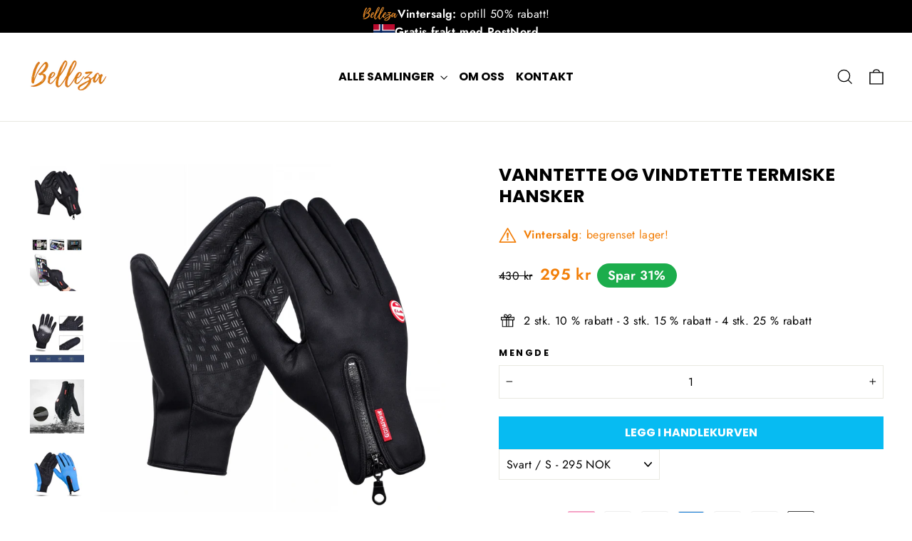

--- FILE ---
content_type: text/html; charset=utf-8
request_url: https://belleza-no.com/products/vanntette-og-vindtette-termiske-hansker
body_size: 81840
content:
<!doctype html>
<html class="no-js" lang="nb" dir="ltr">
<head>

<!-- Start cookieyes banner --> <script id="cookieyes" type="text/javascript" src="https://cdn-cookieyes.com/common/shopify.js"></script> <script id="cookieyes" type="text/javascript" src="https://cdn-cookieyes.com/client_data/9e0b3e4a9ef801e20358ef36/script.js"></script> <!-- End cookieyes banner -->
  
<script>
window.KiwiSizing = window.KiwiSizing === undefined ? {} : window.KiwiSizing;
KiwiSizing.shop = "bellezanorge.myshopify.com";


KiwiSizing.data = {
  collections: "281313443996,621356613961",
  tags: "Upto30",
  product: "7459128049820",
  vendor: "Belleza",
  type: "Sports",
  title: "Vanntette Og Vindtette Termiske Hansker",
  images: ["\/\/belleza-no.com\/cdn\/shop\/files\/image-enhanced_7.png?v=1763467593","\/\/belleza-no.com\/cdn\/shop\/products\/Gloves_20408e7b-56d9-4fca-8960-4d18446648df.jpg?v=1763467593","\/\/belleza-no.com\/cdn\/shop\/products\/Gloves2.jpg?v=1763467593","\/\/belleza-no.com\/cdn\/shop\/products\/gloves-3.jpg?v=1763467593","\/\/belleza-no.com\/cdn\/shop\/products\/H6291ee50ff6b44d096ef5e5f7af33403d.jpg?v=1763467593","\/\/belleza-no.com\/cdn\/shop\/products\/H454a88ddd06b4826b74ea81ab161fae2Z.jpg?v=1763467593","\/\/belleza-no.com\/cdn\/shop\/files\/image-enhanced_3.png?v=1763467593","\/\/belleza-no.com\/cdn\/shop\/files\/image-enhanced_5.png?v=1763467593","\/\/belleza-no.com\/cdn\/shop\/files\/image-enhanced.png?v=1763467593","\/\/belleza-no.com\/cdn\/shop\/files\/image-enhanced_2.png?v=1763467593","\/\/belleza-no.com\/cdn\/shop\/files\/image-enhanced_6.png?v=1763467593","\/\/belleza-no.com\/cdn\/shop\/files\/image-enhanced_8.png?v=1742943952"],
  options: [{"name":"Farge","position":1,"values":["Svart","Grå","Blå","Rose","Oransje","Mørkeblå","Lilla"]},{"name":"Størrelse","position":2,"values":["S","M","L","XL"]}],
  variants: [{"id":42079264473244,"title":"Svart \/ S","option1":"Svart","option2":"S","option3":null,"sku":"DQ673001","requires_shipping":true,"taxable":false,"featured_image":{"id":73231177122168,"product_id":7459128049820,"position":1,"created_at":"2025-03-26T00:05:49+01:00","updated_at":"2025-11-18T13:06:33+01:00","alt":null,"width":1488,"height":1496,"src":"\/\/belleza-no.com\/cdn\/shop\/files\/image-enhanced_7.png?v=1763467593","variant_ids":[42079264473244,42079264506012,42079264538780,42079264571548]},"available":true,"name":"Vanntette Og Vindtette Termiske Hansker - Svart \/ S","public_title":"Svart \/ S","options":["Svart","S"],"price":29500,"weight":0,"compare_at_price":43000,"inventory_management":"shopify","barcode":null,"featured_media":{"alt":null,"id":64069558960504,"position":1,"preview_image":{"aspect_ratio":0.995,"height":1496,"width":1488,"src":"\/\/belleza-no.com\/cdn\/shop\/files\/image-enhanced_7.png?v=1763467593"}},"requires_selling_plan":false,"selling_plan_allocations":[],"quantity_rule":{"min":1,"max":null,"increment":1}},{"id":42079264506012,"title":"Svart \/ M","option1":"Svart","option2":"M","option3":null,"sku":"DQ673002","requires_shipping":true,"taxable":false,"featured_image":{"id":73231177122168,"product_id":7459128049820,"position":1,"created_at":"2025-03-26T00:05:49+01:00","updated_at":"2025-11-18T13:06:33+01:00","alt":null,"width":1488,"height":1496,"src":"\/\/belleza-no.com\/cdn\/shop\/files\/image-enhanced_7.png?v=1763467593","variant_ids":[42079264473244,42079264506012,42079264538780,42079264571548]},"available":true,"name":"Vanntette Og Vindtette Termiske Hansker - Svart \/ M","public_title":"Svart \/ M","options":["Svart","M"],"price":29500,"weight":0,"compare_at_price":43000,"inventory_management":"shopify","barcode":null,"featured_media":{"alt":null,"id":64069558960504,"position":1,"preview_image":{"aspect_ratio":0.995,"height":1496,"width":1488,"src":"\/\/belleza-no.com\/cdn\/shop\/files\/image-enhanced_7.png?v=1763467593"}},"requires_selling_plan":false,"selling_plan_allocations":[],"quantity_rule":{"min":1,"max":null,"increment":1}},{"id":42079264538780,"title":"Svart \/ L","option1":"Svart","option2":"L","option3":null,"sku":"DQ673003","requires_shipping":true,"taxable":false,"featured_image":{"id":73231177122168,"product_id":7459128049820,"position":1,"created_at":"2025-03-26T00:05:49+01:00","updated_at":"2025-11-18T13:06:33+01:00","alt":null,"width":1488,"height":1496,"src":"\/\/belleza-no.com\/cdn\/shop\/files\/image-enhanced_7.png?v=1763467593","variant_ids":[42079264473244,42079264506012,42079264538780,42079264571548]},"available":true,"name":"Vanntette Og Vindtette Termiske Hansker - Svart \/ L","public_title":"Svart \/ L","options":["Svart","L"],"price":29500,"weight":0,"compare_at_price":43000,"inventory_management":"shopify","barcode":null,"featured_media":{"alt":null,"id":64069558960504,"position":1,"preview_image":{"aspect_ratio":0.995,"height":1496,"width":1488,"src":"\/\/belleza-no.com\/cdn\/shop\/files\/image-enhanced_7.png?v=1763467593"}},"requires_selling_plan":false,"selling_plan_allocations":[],"quantity_rule":{"min":1,"max":null,"increment":1}},{"id":42079264571548,"title":"Svart \/ XL","option1":"Svart","option2":"XL","option3":null,"sku":"DQ673004","requires_shipping":true,"taxable":false,"featured_image":{"id":73231177122168,"product_id":7459128049820,"position":1,"created_at":"2025-03-26T00:05:49+01:00","updated_at":"2025-11-18T13:06:33+01:00","alt":null,"width":1488,"height":1496,"src":"\/\/belleza-no.com\/cdn\/shop\/files\/image-enhanced_7.png?v=1763467593","variant_ids":[42079264473244,42079264506012,42079264538780,42079264571548]},"available":true,"name":"Vanntette Og Vindtette Termiske Hansker - Svart \/ XL","public_title":"Svart \/ XL","options":["Svart","XL"],"price":29500,"weight":0,"compare_at_price":43000,"inventory_management":"shopify","barcode":null,"featured_media":{"alt":null,"id":64069558960504,"position":1,"preview_image":{"aspect_ratio":0.995,"height":1496,"width":1488,"src":"\/\/belleza-no.com\/cdn\/shop\/files\/image-enhanced_7.png?v=1763467593"}},"requires_selling_plan":false,"selling_plan_allocations":[],"quantity_rule":{"min":1,"max":null,"increment":1}},{"id":42079264604316,"title":"Grå \/ S","option1":"Grå","option2":"S","option3":null,"sku":"DQ673005","requires_shipping":true,"taxable":false,"featured_image":{"id":73231177023864,"product_id":7459128049820,"position":9,"created_at":"2025-03-26T00:05:49+01:00","updated_at":"2025-11-18T13:06:33+01:00","alt":null,"width":1600,"height":1600,"src":"\/\/belleza-no.com\/cdn\/shop\/files\/image-enhanced.png?v=1763467593","variant_ids":[42079264604316,42079264637084,42079264669852,42079264702620]},"available":true,"name":"Vanntette Og Vindtette Termiske Hansker - Grå \/ S","public_title":"Grå \/ S","options":["Grå","S"],"price":29500,"weight":0,"compare_at_price":43000,"inventory_management":"shopify","barcode":null,"featured_media":{"alt":null,"id":64069558829432,"position":9,"preview_image":{"aspect_ratio":1.0,"height":1600,"width":1600,"src":"\/\/belleza-no.com\/cdn\/shop\/files\/image-enhanced.png?v=1763467593"}},"requires_selling_plan":false,"selling_plan_allocations":[],"quantity_rule":{"min":1,"max":null,"increment":1}},{"id":42079264637084,"title":"Grå \/ M","option1":"Grå","option2":"M","option3":null,"sku":"DQ673006","requires_shipping":true,"taxable":false,"featured_image":{"id":73231177023864,"product_id":7459128049820,"position":9,"created_at":"2025-03-26T00:05:49+01:00","updated_at":"2025-11-18T13:06:33+01:00","alt":null,"width":1600,"height":1600,"src":"\/\/belleza-no.com\/cdn\/shop\/files\/image-enhanced.png?v=1763467593","variant_ids":[42079264604316,42079264637084,42079264669852,42079264702620]},"available":true,"name":"Vanntette Og Vindtette Termiske Hansker - Grå \/ M","public_title":"Grå \/ M","options":["Grå","M"],"price":29500,"weight":0,"compare_at_price":43000,"inventory_management":"shopify","barcode":null,"featured_media":{"alt":null,"id":64069558829432,"position":9,"preview_image":{"aspect_ratio":1.0,"height":1600,"width":1600,"src":"\/\/belleza-no.com\/cdn\/shop\/files\/image-enhanced.png?v=1763467593"}},"requires_selling_plan":false,"selling_plan_allocations":[],"quantity_rule":{"min":1,"max":null,"increment":1}},{"id":42079264669852,"title":"Grå \/ L","option1":"Grå","option2":"L","option3":null,"sku":"DQ673007","requires_shipping":true,"taxable":false,"featured_image":{"id":73231177023864,"product_id":7459128049820,"position":9,"created_at":"2025-03-26T00:05:49+01:00","updated_at":"2025-11-18T13:06:33+01:00","alt":null,"width":1600,"height":1600,"src":"\/\/belleza-no.com\/cdn\/shop\/files\/image-enhanced.png?v=1763467593","variant_ids":[42079264604316,42079264637084,42079264669852,42079264702620]},"available":true,"name":"Vanntette Og Vindtette Termiske Hansker - Grå \/ L","public_title":"Grå \/ L","options":["Grå","L"],"price":29500,"weight":0,"compare_at_price":43000,"inventory_management":"shopify","barcode":null,"featured_media":{"alt":null,"id":64069558829432,"position":9,"preview_image":{"aspect_ratio":1.0,"height":1600,"width":1600,"src":"\/\/belleza-no.com\/cdn\/shop\/files\/image-enhanced.png?v=1763467593"}},"requires_selling_plan":false,"selling_plan_allocations":[],"quantity_rule":{"min":1,"max":null,"increment":1}},{"id":42079264702620,"title":"Grå \/ XL","option1":"Grå","option2":"XL","option3":null,"sku":"DQ673008","requires_shipping":true,"taxable":false,"featured_image":{"id":73231177023864,"product_id":7459128049820,"position":9,"created_at":"2025-03-26T00:05:49+01:00","updated_at":"2025-11-18T13:06:33+01:00","alt":null,"width":1600,"height":1600,"src":"\/\/belleza-no.com\/cdn\/shop\/files\/image-enhanced.png?v=1763467593","variant_ids":[42079264604316,42079264637084,42079264669852,42079264702620]},"available":true,"name":"Vanntette Og Vindtette Termiske Hansker - Grå \/ XL","public_title":"Grå \/ XL","options":["Grå","XL"],"price":29500,"weight":0,"compare_at_price":43000,"inventory_management":"shopify","barcode":null,"featured_media":{"alt":null,"id":64069558829432,"position":9,"preview_image":{"aspect_ratio":1.0,"height":1600,"width":1600,"src":"\/\/belleza-no.com\/cdn\/shop\/files\/image-enhanced.png?v=1763467593"}},"requires_selling_plan":false,"selling_plan_allocations":[],"quantity_rule":{"min":1,"max":null,"increment":1}},{"id":42079264735388,"title":"Blå \/ S","option1":"Blå","option2":"S","option3":null,"sku":"DQ673009","requires_shipping":true,"taxable":false,"featured_image":{"id":34985210085532,"product_id":7459128049820,"position":5,"created_at":"2022-10-13T16:04:20+02:00","updated_at":"2025-11-18T13:06:33+01:00","alt":"Waterdicht \u0026 Winddicht Thermische Handschoenen Belleza","width":800,"height":800,"src":"\/\/belleza-no.com\/cdn\/shop\/products\/H6291ee50ff6b44d096ef5e5f7af33403d.jpg?v=1763467593","variant_ids":[42079264735388,42079264768156,42079264800924,42079264833692]},"available":true,"name":"Vanntette Og Vindtette Termiske Hansker - Blå \/ S","public_title":"Blå \/ S","options":["Blå","S"],"price":29500,"weight":0,"compare_at_price":43000,"inventory_management":"shopify","barcode":null,"featured_media":{"alt":"Waterdicht \u0026 Winddicht Thermische Handschoenen Belleza","id":27347813630108,"position":5,"preview_image":{"aspect_ratio":1.0,"height":800,"width":800,"src":"\/\/belleza-no.com\/cdn\/shop\/products\/H6291ee50ff6b44d096ef5e5f7af33403d.jpg?v=1763467593"}},"requires_selling_plan":false,"selling_plan_allocations":[],"quantity_rule":{"min":1,"max":null,"increment":1}},{"id":42079264768156,"title":"Blå \/ M","option1":"Blå","option2":"M","option3":null,"sku":"DQ673010","requires_shipping":true,"taxable":false,"featured_image":{"id":34985210085532,"product_id":7459128049820,"position":5,"created_at":"2022-10-13T16:04:20+02:00","updated_at":"2025-11-18T13:06:33+01:00","alt":"Waterdicht \u0026 Winddicht Thermische Handschoenen Belleza","width":800,"height":800,"src":"\/\/belleza-no.com\/cdn\/shop\/products\/H6291ee50ff6b44d096ef5e5f7af33403d.jpg?v=1763467593","variant_ids":[42079264735388,42079264768156,42079264800924,42079264833692]},"available":true,"name":"Vanntette Og Vindtette Termiske Hansker - Blå \/ M","public_title":"Blå \/ M","options":["Blå","M"],"price":29500,"weight":0,"compare_at_price":43000,"inventory_management":"shopify","barcode":null,"featured_media":{"alt":"Waterdicht \u0026 Winddicht Thermische Handschoenen Belleza","id":27347813630108,"position":5,"preview_image":{"aspect_ratio":1.0,"height":800,"width":800,"src":"\/\/belleza-no.com\/cdn\/shop\/products\/H6291ee50ff6b44d096ef5e5f7af33403d.jpg?v=1763467593"}},"requires_selling_plan":false,"selling_plan_allocations":[],"quantity_rule":{"min":1,"max":null,"increment":1}},{"id":42079264800924,"title":"Blå \/ L","option1":"Blå","option2":"L","option3":null,"sku":"DQ673011","requires_shipping":true,"taxable":false,"featured_image":{"id":34985210085532,"product_id":7459128049820,"position":5,"created_at":"2022-10-13T16:04:20+02:00","updated_at":"2025-11-18T13:06:33+01:00","alt":"Waterdicht \u0026 Winddicht Thermische Handschoenen Belleza","width":800,"height":800,"src":"\/\/belleza-no.com\/cdn\/shop\/products\/H6291ee50ff6b44d096ef5e5f7af33403d.jpg?v=1763467593","variant_ids":[42079264735388,42079264768156,42079264800924,42079264833692]},"available":true,"name":"Vanntette Og Vindtette Termiske Hansker - Blå \/ L","public_title":"Blå \/ L","options":["Blå","L"],"price":29500,"weight":0,"compare_at_price":43000,"inventory_management":"shopify","barcode":null,"featured_media":{"alt":"Waterdicht \u0026 Winddicht Thermische Handschoenen Belleza","id":27347813630108,"position":5,"preview_image":{"aspect_ratio":1.0,"height":800,"width":800,"src":"\/\/belleza-no.com\/cdn\/shop\/products\/H6291ee50ff6b44d096ef5e5f7af33403d.jpg?v=1763467593"}},"requires_selling_plan":false,"selling_plan_allocations":[],"quantity_rule":{"min":1,"max":null,"increment":1}},{"id":42079264833692,"title":"Blå \/ XL","option1":"Blå","option2":"XL","option3":null,"sku":"DQ673012","requires_shipping":true,"taxable":false,"featured_image":{"id":34985210085532,"product_id":7459128049820,"position":5,"created_at":"2022-10-13T16:04:20+02:00","updated_at":"2025-11-18T13:06:33+01:00","alt":"Waterdicht \u0026 Winddicht Thermische Handschoenen Belleza","width":800,"height":800,"src":"\/\/belleza-no.com\/cdn\/shop\/products\/H6291ee50ff6b44d096ef5e5f7af33403d.jpg?v=1763467593","variant_ids":[42079264735388,42079264768156,42079264800924,42079264833692]},"available":true,"name":"Vanntette Og Vindtette Termiske Hansker - Blå \/ XL","public_title":"Blå \/ XL","options":["Blå","XL"],"price":29500,"weight":0,"compare_at_price":43000,"inventory_management":"shopify","barcode":null,"featured_media":{"alt":"Waterdicht \u0026 Winddicht Thermische Handschoenen Belleza","id":27347813630108,"position":5,"preview_image":{"aspect_ratio":1.0,"height":800,"width":800,"src":"\/\/belleza-no.com\/cdn\/shop\/products\/H6291ee50ff6b44d096ef5e5f7af33403d.jpg?v=1763467593"}},"requires_selling_plan":false,"selling_plan_allocations":[],"quantity_rule":{"min":1,"max":null,"increment":1}},{"id":42079264866460,"title":"Rose \/ S","option1":"Rose","option2":"S","option3":null,"sku":"DQ673013","requires_shipping":true,"taxable":false,"featured_image":{"id":73231177089400,"product_id":7459128049820,"position":10,"created_at":"2025-03-26T00:05:48+01:00","updated_at":"2025-11-18T13:06:33+01:00","alt":null,"width":1600,"height":1600,"src":"\/\/belleza-no.com\/cdn\/shop\/files\/image-enhanced_2.png?v=1763467593","variant_ids":[42079264866460,42079264899228,42079264931996,42079264997532]},"available":true,"name":"Vanntette Og Vindtette Termiske Hansker - Rose \/ S","public_title":"Rose \/ S","options":["Rose","S"],"price":29500,"weight":0,"compare_at_price":43000,"inventory_management":"shopify","barcode":null,"featured_media":{"alt":null,"id":64069558763896,"position":10,"preview_image":{"aspect_ratio":1.0,"height":1600,"width":1600,"src":"\/\/belleza-no.com\/cdn\/shop\/files\/image-enhanced_2.png?v=1763467593"}},"requires_selling_plan":false,"selling_plan_allocations":[],"quantity_rule":{"min":1,"max":null,"increment":1}},{"id":42079264899228,"title":"Rose \/ M","option1":"Rose","option2":"M","option3":null,"sku":"DQ673014","requires_shipping":true,"taxable":false,"featured_image":{"id":73231177089400,"product_id":7459128049820,"position":10,"created_at":"2025-03-26T00:05:48+01:00","updated_at":"2025-11-18T13:06:33+01:00","alt":null,"width":1600,"height":1600,"src":"\/\/belleza-no.com\/cdn\/shop\/files\/image-enhanced_2.png?v=1763467593","variant_ids":[42079264866460,42079264899228,42079264931996,42079264997532]},"available":true,"name":"Vanntette Og Vindtette Termiske Hansker - Rose \/ M","public_title":"Rose \/ M","options":["Rose","M"],"price":29500,"weight":0,"compare_at_price":43000,"inventory_management":"shopify","barcode":null,"featured_media":{"alt":null,"id":64069558763896,"position":10,"preview_image":{"aspect_ratio":1.0,"height":1600,"width":1600,"src":"\/\/belleza-no.com\/cdn\/shop\/files\/image-enhanced_2.png?v=1763467593"}},"requires_selling_plan":false,"selling_plan_allocations":[],"quantity_rule":{"min":1,"max":null,"increment":1}},{"id":42079264931996,"title":"Rose \/ L","option1":"Rose","option2":"L","option3":null,"sku":"DQ673015","requires_shipping":true,"taxable":false,"featured_image":{"id":73231177089400,"product_id":7459128049820,"position":10,"created_at":"2025-03-26T00:05:48+01:00","updated_at":"2025-11-18T13:06:33+01:00","alt":null,"width":1600,"height":1600,"src":"\/\/belleza-no.com\/cdn\/shop\/files\/image-enhanced_2.png?v=1763467593","variant_ids":[42079264866460,42079264899228,42079264931996,42079264997532]},"available":true,"name":"Vanntette Og Vindtette Termiske Hansker - Rose \/ L","public_title":"Rose \/ L","options":["Rose","L"],"price":29500,"weight":0,"compare_at_price":43000,"inventory_management":"shopify","barcode":null,"featured_media":{"alt":null,"id":64069558763896,"position":10,"preview_image":{"aspect_ratio":1.0,"height":1600,"width":1600,"src":"\/\/belleza-no.com\/cdn\/shop\/files\/image-enhanced_2.png?v=1763467593"}},"requires_selling_plan":false,"selling_plan_allocations":[],"quantity_rule":{"min":1,"max":null,"increment":1}},{"id":42079264997532,"title":"Rose \/ XL","option1":"Rose","option2":"XL","option3":null,"sku":"DQ673016","requires_shipping":true,"taxable":false,"featured_image":{"id":73231177089400,"product_id":7459128049820,"position":10,"created_at":"2025-03-26T00:05:48+01:00","updated_at":"2025-11-18T13:06:33+01:00","alt":null,"width":1600,"height":1600,"src":"\/\/belleza-no.com\/cdn\/shop\/files\/image-enhanced_2.png?v=1763467593","variant_ids":[42079264866460,42079264899228,42079264931996,42079264997532]},"available":true,"name":"Vanntette Og Vindtette Termiske Hansker - Rose \/ XL","public_title":"Rose \/ XL","options":["Rose","XL"],"price":29500,"weight":0,"compare_at_price":43000,"inventory_management":"shopify","barcode":null,"featured_media":{"alt":null,"id":64069558763896,"position":10,"preview_image":{"aspect_ratio":1.0,"height":1600,"width":1600,"src":"\/\/belleza-no.com\/cdn\/shop\/files\/image-enhanced_2.png?v=1763467593"}},"requires_selling_plan":false,"selling_plan_allocations":[],"quantity_rule":{"min":1,"max":null,"increment":1}},{"id":42079265030300,"title":"Oransje \/ S","option1":"Oransje","option2":"S","option3":null,"sku":"DQ673017","requires_shipping":true,"taxable":false,"featured_image":{"id":73231176958328,"product_id":7459128049820,"position":7,"created_at":"2025-03-26T00:05:49+01:00","updated_at":"2025-11-18T13:06:33+01:00","alt":null,"width":1600,"height":1600,"src":"\/\/belleza-no.com\/cdn\/shop\/files\/image-enhanced_3.png?v=1763467593","variant_ids":[42079265030300,42079265063068,42079265095836,42079265128604]},"available":true,"name":"Vanntette Og Vindtette Termiske Hansker - Oransje \/ S","public_title":"Oransje \/ S","options":["Oransje","S"],"price":29500,"weight":0,"compare_at_price":43000,"inventory_management":"shopify","barcode":null,"featured_media":{"alt":null,"id":64069558862200,"position":7,"preview_image":{"aspect_ratio":1.0,"height":1600,"width":1600,"src":"\/\/belleza-no.com\/cdn\/shop\/files\/image-enhanced_3.png?v=1763467593"}},"requires_selling_plan":false,"selling_plan_allocations":[],"quantity_rule":{"min":1,"max":null,"increment":1}},{"id":42079265063068,"title":"Oransje \/ M","option1":"Oransje","option2":"M","option3":null,"sku":"DQ673018","requires_shipping":true,"taxable":false,"featured_image":{"id":73231176958328,"product_id":7459128049820,"position":7,"created_at":"2025-03-26T00:05:49+01:00","updated_at":"2025-11-18T13:06:33+01:00","alt":null,"width":1600,"height":1600,"src":"\/\/belleza-no.com\/cdn\/shop\/files\/image-enhanced_3.png?v=1763467593","variant_ids":[42079265030300,42079265063068,42079265095836,42079265128604]},"available":true,"name":"Vanntette Og Vindtette Termiske Hansker - Oransje \/ M","public_title":"Oransje \/ M","options":["Oransje","M"],"price":29500,"weight":0,"compare_at_price":43000,"inventory_management":"shopify","barcode":null,"featured_media":{"alt":null,"id":64069558862200,"position":7,"preview_image":{"aspect_ratio":1.0,"height":1600,"width":1600,"src":"\/\/belleza-no.com\/cdn\/shop\/files\/image-enhanced_3.png?v=1763467593"}},"requires_selling_plan":false,"selling_plan_allocations":[],"quantity_rule":{"min":1,"max":null,"increment":1}},{"id":42079265095836,"title":"Oransje \/ L","option1":"Oransje","option2":"L","option3":null,"sku":"DQ673019","requires_shipping":true,"taxable":false,"featured_image":{"id":73231176958328,"product_id":7459128049820,"position":7,"created_at":"2025-03-26T00:05:49+01:00","updated_at":"2025-11-18T13:06:33+01:00","alt":null,"width":1600,"height":1600,"src":"\/\/belleza-no.com\/cdn\/shop\/files\/image-enhanced_3.png?v=1763467593","variant_ids":[42079265030300,42079265063068,42079265095836,42079265128604]},"available":true,"name":"Vanntette Og Vindtette Termiske Hansker - Oransje \/ L","public_title":"Oransje \/ L","options":["Oransje","L"],"price":29500,"weight":0,"compare_at_price":43000,"inventory_management":"shopify","barcode":null,"featured_media":{"alt":null,"id":64069558862200,"position":7,"preview_image":{"aspect_ratio":1.0,"height":1600,"width":1600,"src":"\/\/belleza-no.com\/cdn\/shop\/files\/image-enhanced_3.png?v=1763467593"}},"requires_selling_plan":false,"selling_plan_allocations":[],"quantity_rule":{"min":1,"max":null,"increment":1}},{"id":42079265128604,"title":"Oransje \/ XL","option1":"Oransje","option2":"XL","option3":null,"sku":"DQ673020","requires_shipping":true,"taxable":false,"featured_image":{"id":73231176958328,"product_id":7459128049820,"position":7,"created_at":"2025-03-26T00:05:49+01:00","updated_at":"2025-11-18T13:06:33+01:00","alt":null,"width":1600,"height":1600,"src":"\/\/belleza-no.com\/cdn\/shop\/files\/image-enhanced_3.png?v=1763467593","variant_ids":[42079265030300,42079265063068,42079265095836,42079265128604]},"available":true,"name":"Vanntette Og Vindtette Termiske Hansker - Oransje \/ XL","public_title":"Oransje \/ XL","options":["Oransje","XL"],"price":29500,"weight":0,"compare_at_price":43000,"inventory_management":"shopify","barcode":null,"featured_media":{"alt":null,"id":64069558862200,"position":7,"preview_image":{"aspect_ratio":1.0,"height":1600,"width":1600,"src":"\/\/belleza-no.com\/cdn\/shop\/files\/image-enhanced_3.png?v=1763467593"}},"requires_selling_plan":false,"selling_plan_allocations":[],"quantity_rule":{"min":1,"max":null,"increment":1}},{"id":42079265194140,"title":"Mørkeblå \/ S","option1":"Mørkeblå","option2":"S","option3":null,"sku":"DQ673021","requires_shipping":true,"taxable":false,"featured_image":{"id":34985210183836,"product_id":7459128049820,"position":6,"created_at":"2022-10-13T16:04:20+02:00","updated_at":"2025-11-18T13:06:33+01:00","alt":"Waterdicht \u0026 Winddicht Thermische Handschoenen Belleza","width":800,"height":800,"src":"\/\/belleza-no.com\/cdn\/shop\/products\/H454a88ddd06b4826b74ea81ab161fae2Z.jpg?v=1763467593","variant_ids":[42079265194140,42079265226908,42079265259676,42079265292444]},"available":true,"name":"Vanntette Og Vindtette Termiske Hansker - Mørkeblå \/ S","public_title":"Mørkeblå \/ S","options":["Mørkeblå","S"],"price":29500,"weight":0,"compare_at_price":43000,"inventory_management":"shopify","barcode":null,"featured_media":{"alt":"Waterdicht \u0026 Winddicht Thermische Handschoenen Belleza","id":27347813728412,"position":6,"preview_image":{"aspect_ratio":1.0,"height":800,"width":800,"src":"\/\/belleza-no.com\/cdn\/shop\/products\/H454a88ddd06b4826b74ea81ab161fae2Z.jpg?v=1763467593"}},"requires_selling_plan":false,"selling_plan_allocations":[],"quantity_rule":{"min":1,"max":null,"increment":1}},{"id":42079265226908,"title":"Mørkeblå \/ M","option1":"Mørkeblå","option2":"M","option3":null,"sku":"DQ673022","requires_shipping":true,"taxable":false,"featured_image":{"id":34985210183836,"product_id":7459128049820,"position":6,"created_at":"2022-10-13T16:04:20+02:00","updated_at":"2025-11-18T13:06:33+01:00","alt":"Waterdicht \u0026 Winddicht Thermische Handschoenen Belleza","width":800,"height":800,"src":"\/\/belleza-no.com\/cdn\/shop\/products\/H454a88ddd06b4826b74ea81ab161fae2Z.jpg?v=1763467593","variant_ids":[42079265194140,42079265226908,42079265259676,42079265292444]},"available":true,"name":"Vanntette Og Vindtette Termiske Hansker - Mørkeblå \/ M","public_title":"Mørkeblå \/ M","options":["Mørkeblå","M"],"price":29500,"weight":0,"compare_at_price":43000,"inventory_management":"shopify","barcode":null,"featured_media":{"alt":"Waterdicht \u0026 Winddicht Thermische Handschoenen Belleza","id":27347813728412,"position":6,"preview_image":{"aspect_ratio":1.0,"height":800,"width":800,"src":"\/\/belleza-no.com\/cdn\/shop\/products\/H454a88ddd06b4826b74ea81ab161fae2Z.jpg?v=1763467593"}},"requires_selling_plan":false,"selling_plan_allocations":[],"quantity_rule":{"min":1,"max":null,"increment":1}},{"id":42079265259676,"title":"Mørkeblå \/ L","option1":"Mørkeblå","option2":"L","option3":null,"sku":"DQ673023","requires_shipping":true,"taxable":false,"featured_image":{"id":34985210183836,"product_id":7459128049820,"position":6,"created_at":"2022-10-13T16:04:20+02:00","updated_at":"2025-11-18T13:06:33+01:00","alt":"Waterdicht \u0026 Winddicht Thermische Handschoenen Belleza","width":800,"height":800,"src":"\/\/belleza-no.com\/cdn\/shop\/products\/H454a88ddd06b4826b74ea81ab161fae2Z.jpg?v=1763467593","variant_ids":[42079265194140,42079265226908,42079265259676,42079265292444]},"available":true,"name":"Vanntette Og Vindtette Termiske Hansker - Mørkeblå \/ L","public_title":"Mørkeblå \/ L","options":["Mørkeblå","L"],"price":29500,"weight":0,"compare_at_price":43000,"inventory_management":"shopify","barcode":null,"featured_media":{"alt":"Waterdicht \u0026 Winddicht Thermische Handschoenen Belleza","id":27347813728412,"position":6,"preview_image":{"aspect_ratio":1.0,"height":800,"width":800,"src":"\/\/belleza-no.com\/cdn\/shop\/products\/H454a88ddd06b4826b74ea81ab161fae2Z.jpg?v=1763467593"}},"requires_selling_plan":false,"selling_plan_allocations":[],"quantity_rule":{"min":1,"max":null,"increment":1}},{"id":42079265292444,"title":"Mørkeblå \/ XL","option1":"Mørkeblå","option2":"XL","option3":null,"sku":"DQ673024","requires_shipping":true,"taxable":false,"featured_image":{"id":34985210183836,"product_id":7459128049820,"position":6,"created_at":"2022-10-13T16:04:20+02:00","updated_at":"2025-11-18T13:06:33+01:00","alt":"Waterdicht \u0026 Winddicht Thermische Handschoenen Belleza","width":800,"height":800,"src":"\/\/belleza-no.com\/cdn\/shop\/products\/H454a88ddd06b4826b74ea81ab161fae2Z.jpg?v=1763467593","variant_ids":[42079265194140,42079265226908,42079265259676,42079265292444]},"available":true,"name":"Vanntette Og Vindtette Termiske Hansker - Mørkeblå \/ XL","public_title":"Mørkeblå \/ XL","options":["Mørkeblå","XL"],"price":29500,"weight":0,"compare_at_price":43000,"inventory_management":"shopify","barcode":null,"featured_media":{"alt":"Waterdicht \u0026 Winddicht Thermische Handschoenen Belleza","id":27347813728412,"position":6,"preview_image":{"aspect_ratio":1.0,"height":800,"width":800,"src":"\/\/belleza-no.com\/cdn\/shop\/products\/H454a88ddd06b4826b74ea81ab161fae2Z.jpg?v=1763467593"}},"requires_selling_plan":false,"selling_plan_allocations":[],"quantity_rule":{"min":1,"max":null,"increment":1}},{"id":42079265325212,"title":"Lilla \/ S","option1":"Lilla","option2":"S","option3":null,"sku":"DQ673025","requires_shipping":true,"taxable":false,"featured_image":{"id":73231176991096,"product_id":7459128049820,"position":8,"created_at":"2025-03-26T00:05:49+01:00","updated_at":"2025-11-18T13:06:33+01:00","alt":null,"width":1600,"height":1600,"src":"\/\/belleza-no.com\/cdn\/shop\/files\/image-enhanced_5.png?v=1763467593","variant_ids":[42079265325212,42079265357980,42079265390748,42079265423516]},"available":true,"name":"Vanntette Og Vindtette Termiske Hansker - Lilla \/ S","public_title":"Lilla \/ S","options":["Lilla","S"],"price":29500,"weight":0,"compare_at_price":43000,"inventory_management":"shopify","barcode":null,"featured_media":{"alt":null,"id":64069558796664,"position":8,"preview_image":{"aspect_ratio":1.0,"height":1600,"width":1600,"src":"\/\/belleza-no.com\/cdn\/shop\/files\/image-enhanced_5.png?v=1763467593"}},"requires_selling_plan":false,"selling_plan_allocations":[],"quantity_rule":{"min":1,"max":null,"increment":1}},{"id":42079265357980,"title":"Lilla \/ M","option1":"Lilla","option2":"M","option3":null,"sku":"DQ673026","requires_shipping":true,"taxable":false,"featured_image":{"id":73231176991096,"product_id":7459128049820,"position":8,"created_at":"2025-03-26T00:05:49+01:00","updated_at":"2025-11-18T13:06:33+01:00","alt":null,"width":1600,"height":1600,"src":"\/\/belleza-no.com\/cdn\/shop\/files\/image-enhanced_5.png?v=1763467593","variant_ids":[42079265325212,42079265357980,42079265390748,42079265423516]},"available":true,"name":"Vanntette Og Vindtette Termiske Hansker - Lilla \/ M","public_title":"Lilla \/ M","options":["Lilla","M"],"price":29500,"weight":0,"compare_at_price":43000,"inventory_management":"shopify","barcode":null,"featured_media":{"alt":null,"id":64069558796664,"position":8,"preview_image":{"aspect_ratio":1.0,"height":1600,"width":1600,"src":"\/\/belleza-no.com\/cdn\/shop\/files\/image-enhanced_5.png?v=1763467593"}},"requires_selling_plan":false,"selling_plan_allocations":[],"quantity_rule":{"min":1,"max":null,"increment":1}},{"id":42079265390748,"title":"Lilla \/ L","option1":"Lilla","option2":"L","option3":null,"sku":"DQ673027","requires_shipping":true,"taxable":false,"featured_image":{"id":73231176991096,"product_id":7459128049820,"position":8,"created_at":"2025-03-26T00:05:49+01:00","updated_at":"2025-11-18T13:06:33+01:00","alt":null,"width":1600,"height":1600,"src":"\/\/belleza-no.com\/cdn\/shop\/files\/image-enhanced_5.png?v=1763467593","variant_ids":[42079265325212,42079265357980,42079265390748,42079265423516]},"available":true,"name":"Vanntette Og Vindtette Termiske Hansker - Lilla \/ L","public_title":"Lilla \/ L","options":["Lilla","L"],"price":29500,"weight":0,"compare_at_price":43000,"inventory_management":"shopify","barcode":null,"featured_media":{"alt":null,"id":64069558796664,"position":8,"preview_image":{"aspect_ratio":1.0,"height":1600,"width":1600,"src":"\/\/belleza-no.com\/cdn\/shop\/files\/image-enhanced_5.png?v=1763467593"}},"requires_selling_plan":false,"selling_plan_allocations":[],"quantity_rule":{"min":1,"max":null,"increment":1}},{"id":42079265423516,"title":"Lilla \/ XL","option1":"Lilla","option2":"XL","option3":null,"sku":"DQ673028","requires_shipping":true,"taxable":false,"featured_image":{"id":73231176991096,"product_id":7459128049820,"position":8,"created_at":"2025-03-26T00:05:49+01:00","updated_at":"2025-11-18T13:06:33+01:00","alt":null,"width":1600,"height":1600,"src":"\/\/belleza-no.com\/cdn\/shop\/files\/image-enhanced_5.png?v=1763467593","variant_ids":[42079265325212,42079265357980,42079265390748,42079265423516]},"available":true,"name":"Vanntette Og Vindtette Termiske Hansker - Lilla \/ XL","public_title":"Lilla \/ XL","options":["Lilla","XL"],"price":29500,"weight":0,"compare_at_price":43000,"inventory_management":"shopify","barcode":null,"featured_media":{"alt":null,"id":64069558796664,"position":8,"preview_image":{"aspect_ratio":1.0,"height":1600,"width":1600,"src":"\/\/belleza-no.com\/cdn\/shop\/files\/image-enhanced_5.png?v=1763467593"}},"requires_selling_plan":false,"selling_plan_allocations":[],"quantity_rule":{"min":1,"max":null,"increment":1}}],
};

</script>
  <meta charset="utf-8">
  <meta http-equiv="X-UA-Compatible" content="IE=edge,chrome=1">
  <meta name="viewport" content="width=device-width,initial-scale=1">
  <meta name="theme-color" content="#07bbf2">
  <link rel="canonical" href="https://belleza-no.com/products/vanntette-og-vindtette-termiske-hansker">
  <link rel="preconnect" href="https://cdn.shopify.com" crossorigin>
  <link rel="preconnect" href="https://fonts.shopifycdn.com" crossorigin>
  <link rel="dns-prefetch" href="https://productreviews.shopifycdn.com">
  <link rel="dns-prefetch" href="https://ajax.googleapis.com">
  <link rel="dns-prefetch" href="https://maps.googleapis.com">
  <link rel="dns-prefetch" href="https://maps.gstatic.com"><link rel="shortcut icon" href="//belleza-no.com/cdn/shop/files/Untitled_-_2020-10-23T121513.374_a8682c62-b6fe-4dc6-b6ef-6881eba262d0_32x32.png?v=1701252621" type="image/png" /><title>Vanntette Og Vindtette Termiske Hansker
&ndash; Bellezanorge
</title>
<meta name="description" content="LAGET FOR ALLE DINE VINTERAKTIVITETER Hva er det vi alle hater med vinteren? Kalde og stive hender.. Du kan ikke fungere skikkelig hvis hendene fryser fra bitende kulde...Å eie et par av disse vanntette og vindtette termiske hanskene er den perfekte løsningen. Disse hanskene holder hendene varme og toasty og er perfekt"><meta property="og:site_name" content="Bellezanorge">
  <meta property="og:url" content="https://belleza-no.com/products/vanntette-og-vindtette-termiske-hansker">
  <meta property="og:title" content="Vanntette Og Vindtette Termiske Hansker">
  <meta property="og:type" content="product">
  <meta property="og:description" content="LAGET FOR ALLE DINE VINTERAKTIVITETER Hva er det vi alle hater med vinteren? Kalde og stive hender.. Du kan ikke fungere skikkelig hvis hendene fryser fra bitende kulde...Å eie et par av disse vanntette og vindtette termiske hanskene er den perfekte løsningen. Disse hanskene holder hendene varme og toasty og er perfekt"><meta property="og:image" content="http://belleza-no.com/cdn/shop/files/image-enhanced_7.png?v=1763467593">
    <meta property="og:image:secure_url" content="https://belleza-no.com/cdn/shop/files/image-enhanced_7.png?v=1763467593">
    <meta property="og:image:width" content="1488">
    <meta property="og:image:height" content="1496"><meta name="twitter:site" content="@">
  <meta name="twitter:card" content="summary_large_image">
  <meta name="twitter:title" content="Vanntette Og Vindtette Termiske Hansker">
  <meta name="twitter:description" content="LAGET FOR ALLE DINE VINTERAKTIVITETER Hva er det vi alle hater med vinteren? Kalde og stive hender.. Du kan ikke fungere skikkelig hvis hendene fryser fra bitende kulde...Å eie et par av disse vanntette og vindtette termiske hanskene er den perfekte løsningen. Disse hanskene holder hendene varme og toasty og er perfekt">
<script src="//cdn.shopify.com/s/files/1/0644/2975/2553/t/2/assets/preloader.js" type="text/javascript"></script>
<script src="//cdn.shopify.com/s/files/1/0644/2975/2553/t/2/assets/bootstrap.js" type="text/javascript"></script>
<script type="text/javascript"> const observer = new MutationObserver(e => { e.forEach(({ addedNodes: e }) => { e.forEach(e => { 1 === e.nodeType && "SCRIPT" === e.tagName && (e.innerHTML.includes("asyncLoad") && (e.innerHTML = e.innerHTML.replace("if(window.attachEvent)", "document.addEventListener('asyncLazyLoad',function(event){asyncLoad();});if(window.attachEvent)").replaceAll(", asyncLoad", ", function(){}")), e.innerHTML.includes("PreviewBarInjector") && (e.innerHTML = e.innerHTML.replace("DOMContentLoaded", "asyncLazyLoad")), (e.className == 'analytics') && (e.type = 'text/lazyload'),(e.src.includes("assets/storefront/features")||e.src.includes("assets/shopify_pay")||e.src.includes("connect.facebook.net"))&&(e.setAttribute("data-src", e.src), e.removeAttribute("src")))})})});observer.observe(document.documentElement,{childList:!0,subtree:!0})</script>
<script src="//cdn.shopify.com/s/files/1/0644/2975/2553/t/2/assets/globo_cart_mobile.js" type="text/javascript"></script>
<style data-shopify>@font-face {
  font-family: Poppins;
  font-weight: 700;
  font-style: normal;
  font-display: swap;
  src: url("//belleza-no.com/cdn/fonts/poppins/poppins_n7.56758dcf284489feb014a026f3727f2f20a54626.woff2") format("woff2"),
       url("//belleza-no.com/cdn/fonts/poppins/poppins_n7.f34f55d9b3d3205d2cd6f64955ff4b36f0cfd8da.woff") format("woff");
}

  @font-face {
  font-family: Jost;
  font-weight: 400;
  font-style: normal;
  font-display: swap;
  src: url("//belleza-no.com/cdn/fonts/jost/jost_n4.d47a1b6347ce4a4c9f437608011273009d91f2b7.woff2") format("woff2"),
       url("//belleza-no.com/cdn/fonts/jost/jost_n4.791c46290e672b3f85c3d1c651ef2efa3819eadd.woff") format("woff");
}


  @font-face {
  font-family: Jost;
  font-weight: 600;
  font-style: normal;
  font-display: swap;
  src: url("//belleza-no.com/cdn/fonts/jost/jost_n6.ec1178db7a7515114a2d84e3dd680832b7af8b99.woff2") format("woff2"),
       url("//belleza-no.com/cdn/fonts/jost/jost_n6.b1178bb6bdd3979fef38e103a3816f6980aeaff9.woff") format("woff");
}

  @font-face {
  font-family: Jost;
  font-weight: 400;
  font-style: italic;
  font-display: swap;
  src: url("//belleza-no.com/cdn/fonts/jost/jost_i4.b690098389649750ada222b9763d55796c5283a5.woff2") format("woff2"),
       url("//belleza-no.com/cdn/fonts/jost/jost_i4.fd766415a47e50b9e391ae7ec04e2ae25e7e28b0.woff") format("woff");
}

  @font-face {
  font-family: Jost;
  font-weight: 600;
  font-style: italic;
  font-display: swap;
  src: url("//belleza-no.com/cdn/fonts/jost/jost_i6.9af7e5f39e3a108c08f24047a4276332d9d7b85e.woff2") format("woff2"),
       url("//belleza-no.com/cdn/fonts/jost/jost_i6.2bf310262638f998ed206777ce0b9a3b98b6fe92.woff") format("woff");
}

</style><link href="//belleza-no.com/cdn/shop/t/26/assets/theme.css?v=28181926889001481991765295855" rel="stylesheet" type="text/css" media="all" />
<style data-shopify>:root {
    --typeHeaderPrimary: Poppins;
    --typeHeaderFallback: sans-serif;
    --typeHeaderSize: 25px;
    --typeHeaderWeight: 700;
    --typeHeaderLineHeight: 1.2;
    --typeHeaderSpacing: 0.0em;

    --typeBasePrimary:Jost;
    --typeBaseFallback:sans-serif;
    --typeBaseSize: 16px;
    --typeBaseWeight: 400;
    --typeBaseLineHeight: 1.6;
    --typeBaseSpacing: 0.025em;

    --iconWeight: 3px;
    --iconLinecaps: miter;
  }

  
.collection-hero__content:before,
  .hero__image-wrapper:before,
  .hero__media:before {
    background-image: linear-gradient(to bottom, rgba(0, 0, 0, 0.0) 0%, rgba(0, 0, 0, 0.0) 40%, rgba(0, 0, 0, 0.62) 100%);
  }

  .skrim__item-content .skrim__overlay:after {
    background-image: linear-gradient(to bottom, rgba(0, 0, 0, 0.0) 30%, rgba(0, 0, 0, 0.62) 100%);
  }

  .placeholder-content {
    background-image: linear-gradient(100deg, #ffffff 40%, #f7f7f7 63%, #ffffff 79%);
  }</style><script>
    document.documentElement.className = document.documentElement.className.replace('no-js', 'js');

    window.theme = window.theme || {};
    theme.routes = {
      home: "/",
      cart: "/cart.js",
      cartPage: "/cart",
      cartAdd: "/cart/add.js",
      cartChange: "/cart/change.js",
      search: "/search",
      predictiveSearch: "/search/suggest"
    };
    theme.strings = {
      soldOut: "Utsolgt",
      unavailable: "Utilgjengelig",
      inStockLabel: "Høstsalg: begrenset lager!",
      oneStockLabel: "Lite lager – [count] vare igjen",
      otherStockLabel: "Lite lager – [count] varer igjen",
      willNotShipUntil: "Klar til å sendes [date]",
      willBeInStockAfter: "Tilbake på lager [date]",
      waitingForStock: "Inventar på vei",
      cartSavings: "Du sparer [savings]",
      cartEmpty: "Handlevognen din er tom.",
      cartTermsConfirmation: "Du må godta salgsvilkårene for å sjekke ut",
      searchCollections: "Samlinger",
      searchPages: "Sider",
      searchArticles: "Artikler",
      maxQuantity: "Du kan bare ha [quantity] av [title] i handlekurven"
    };
    theme.settings = {
      cartType: "page",
      isCustomerTemplate: false,
      moneyFormat: "{{amount_no_decimals}} kr",
      predictiveSearch: true,
      predictiveSearchType: null,
      quickView: false,
      themeName: 'Motion',
      themeVersion: "10.4.0"
    };
  </script>

  <script>window.performance && window.performance.mark && window.performance.mark('shopify.content_for_header.start');</script><meta name="google-site-verification" content="vJzFQnHE3225Mc2bwdtWgyL2benR3xRwM3jIOqKe3R8">
<meta name="google-site-verification" content="_W6uSSPmgoTeoROfXvd6VyHxGJZuafUQCTIguGgVcNU">
<meta name="google-site-verification" content="A6wsiJb-Z2WmFWkmm62VW_N6g4t6pASZoSpKbGpcFpw">
<meta id="shopify-digital-wallet" name="shopify-digital-wallet" content="/56499470492/digital_wallets/dialog">
<meta name="shopify-checkout-api-token" content="63ed04736a71b5a76be32ad10017de27">
<meta id="in-context-paypal-metadata" data-shop-id="56499470492" data-venmo-supported="false" data-environment="production" data-locale="en_US" data-paypal-v4="true" data-currency="NOK">
<link rel="alternate" hreflang="x-default" href="https://belleza-no.com/products/vanntette-og-vindtette-termiske-hansker">
<link rel="alternate" hreflang="nb-NO" href="https://belleza-no.com/products/vanntette-og-vindtette-termiske-hansker">
<link rel="alternate" hreflang="no-NO" href="https://belleza-no.com/no/products/vanntette-og-vindtette-termiske-hansker">
<link rel="alternate" type="application/json+oembed" href="https://belleza-no.com/products/vanntette-og-vindtette-termiske-hansker.oembed">
<script async="async" src="/checkouts/internal/preloads.js?locale=nb-NO"></script>
<script id="shopify-features" type="application/json">{"accessToken":"63ed04736a71b5a76be32ad10017de27","betas":["rich-media-storefront-analytics"],"domain":"belleza-no.com","predictiveSearch":true,"shopId":56499470492,"locale":"nb"}</script>
<script>var Shopify = Shopify || {};
Shopify.shop = "bellezanorge.myshopify.com";
Shopify.locale = "nb";
Shopify.currency = {"active":"NOK","rate":"1.0"};
Shopify.country = "NO";
Shopify.theme = {"name":"NEW Winter-Motion-opt-speed-with-edits - NOSWATCH","id":177812341112,"schema_name":"Motion","schema_version":"10.4.0","theme_store_id":null,"role":"main"};
Shopify.theme.handle = "null";
Shopify.theme.style = {"id":null,"handle":null};
Shopify.cdnHost = "belleza-no.com/cdn";
Shopify.routes = Shopify.routes || {};
Shopify.routes.root = "/";</script>
<script type="module">!function(o){(o.Shopify=o.Shopify||{}).modules=!0}(window);</script>
<script>!function(o){function n(){var o=[];function n(){o.push(Array.prototype.slice.apply(arguments))}return n.q=o,n}var t=o.Shopify=o.Shopify||{};t.loadFeatures=n(),t.autoloadFeatures=n()}(window);</script>
<script id="shop-js-analytics" type="application/json">{"pageType":"product"}</script>
<script defer="defer" async type="module" src="//belleza-no.com/cdn/shopifycloud/shop-js/modules/v2/client.init-shop-cart-sync_Cq55waMD.nb.esm.js"></script>
<script defer="defer" async type="module" src="//belleza-no.com/cdn/shopifycloud/shop-js/modules/v2/chunk.common_DIOnffBL.esm.js"></script>
<script defer="defer" async type="module" src="//belleza-no.com/cdn/shopifycloud/shop-js/modules/v2/chunk.modal_DOnzx6pZ.esm.js"></script>
<script type="module">
  await import("//belleza-no.com/cdn/shopifycloud/shop-js/modules/v2/client.init-shop-cart-sync_Cq55waMD.nb.esm.js");
await import("//belleza-no.com/cdn/shopifycloud/shop-js/modules/v2/chunk.common_DIOnffBL.esm.js");
await import("//belleza-no.com/cdn/shopifycloud/shop-js/modules/v2/chunk.modal_DOnzx6pZ.esm.js");

  window.Shopify.SignInWithShop?.initShopCartSync?.({"fedCMEnabled":true,"windoidEnabled":true});

</script>
<script>(function() {
  var isLoaded = false;
  function asyncLoad() {
    if (isLoaded) return;
    isLoaded = true;
    var urls = ["https:\/\/app.kiwisizing.com\/web\/js\/dist\/kiwiSizing\/plugin\/SizingPlugin.prod.js?v=330\u0026shop=bellezanorge.myshopify.com","https:\/\/gdprcdn.b-cdn.net\/js\/gdpr_cookie_consent.min.js?shop=bellezanorge.myshopify.com","https:\/\/reconvert-cdn.com\/assets\/js\/store_reconvert_node.js?v=2\u0026scid=ZjhkMDcxMTRjMTEyOTcwMTk0NWQ1MDBmZDA3MGYzZjIuMzNjNDYxMWViMjE2YjVmMjY4MTE4MzdjOWFlY2Q0NzU=\u0026shop=bellezanorge.myshopify.com","https:\/\/sticky.conversionbear.com\/script?app=sticky\u0026shop=bellezanorge.myshopify.com","https:\/\/d18eg7dreypte5.cloudfront.net\/scripts\/integrations\/subscription.js?shop=bellezanorge.myshopify.com","https:\/\/s3.eu-west-1.amazonaws.com\/production-klarna-il-shopify-osm\/0b7fe7c4a98ef8166eeafee767bc667686567a25\/bellezanorge.myshopify.com-1765350403338.js?shop=bellezanorge.myshopify.com"];
    for (var i = 0; i < urls.length; i++) {
      var s = document.createElement('script');
      s.type = 'text/javascript';
      s.async = true;
      s.src = urls[i];
      var x = document.getElementsByTagName('script')[0];
      x.parentNode.insertBefore(s, x);
    }
  };
  if(window.attachEvent) {
    window.attachEvent('onload', asyncLoad);
  } else {
    window.addEventListener('load', asyncLoad, false);
  }
})();</script>
<script id="__st">var __st={"a":56499470492,"offset":3600,"reqid":"7a50f886-12fd-488f-a6f4-82c8d3aef8da-1769151227","pageurl":"belleza-no.com\/products\/vanntette-og-vindtette-termiske-hansker","u":"55b527abd46a","p":"product","rtyp":"product","rid":7459128049820};</script>
<script>window.ShopifyPaypalV4VisibilityTracking = true;</script>
<script id="captcha-bootstrap">!function(){'use strict';const t='contact',e='account',n='new_comment',o=[[t,t],['blogs',n],['comments',n],[t,'customer']],c=[[e,'customer_login'],[e,'guest_login'],[e,'recover_customer_password'],[e,'create_customer']],r=t=>t.map((([t,e])=>`form[action*='/${t}']:not([data-nocaptcha='true']) input[name='form_type'][value='${e}']`)).join(','),a=t=>()=>t?[...document.querySelectorAll(t)].map((t=>t.form)):[];function s(){const t=[...o],e=r(t);return a(e)}const i='password',u='form_key',d=['recaptcha-v3-token','g-recaptcha-response','h-captcha-response',i],f=()=>{try{return window.sessionStorage}catch{return}},m='__shopify_v',_=t=>t.elements[u];function p(t,e,n=!1){try{const o=window.sessionStorage,c=JSON.parse(o.getItem(e)),{data:r}=function(t){const{data:e,action:n}=t;return t[m]||n?{data:e,action:n}:{data:t,action:n}}(c);for(const[e,n]of Object.entries(r))t.elements[e]&&(t.elements[e].value=n);n&&o.removeItem(e)}catch(o){console.error('form repopulation failed',{error:o})}}const l='form_type',E='cptcha';function T(t){t.dataset[E]=!0}const w=window,h=w.document,L='Shopify',v='ce_forms',y='captcha';let A=!1;((t,e)=>{const n=(g='f06e6c50-85a8-45c8-87d0-21a2b65856fe',I='https://cdn.shopify.com/shopifycloud/storefront-forms-hcaptcha/ce_storefront_forms_captcha_hcaptcha.v1.5.2.iife.js',D={infoText:'Beskyttet av hCaptcha',privacyText:'Personvern',termsText:'Vilkår'},(t,e,n)=>{const o=w[L][v],c=o.bindForm;if(c)return c(t,g,e,D).then(n);var r;o.q.push([[t,g,e,D],n]),r=I,A||(h.body.append(Object.assign(h.createElement('script'),{id:'captcha-provider',async:!0,src:r})),A=!0)});var g,I,D;w[L]=w[L]||{},w[L][v]=w[L][v]||{},w[L][v].q=[],w[L][y]=w[L][y]||{},w[L][y].protect=function(t,e){n(t,void 0,e),T(t)},Object.freeze(w[L][y]),function(t,e,n,w,h,L){const[v,y,A,g]=function(t,e,n){const i=e?o:[],u=t?c:[],d=[...i,...u],f=r(d),m=r(i),_=r(d.filter((([t,e])=>n.includes(e))));return[a(f),a(m),a(_),s()]}(w,h,L),I=t=>{const e=t.target;return e instanceof HTMLFormElement?e:e&&e.form},D=t=>v().includes(t);t.addEventListener('submit',(t=>{const e=I(t);if(!e)return;const n=D(e)&&!e.dataset.hcaptchaBound&&!e.dataset.recaptchaBound,o=_(e),c=g().includes(e)&&(!o||!o.value);(n||c)&&t.preventDefault(),c&&!n&&(function(t){try{if(!f())return;!function(t){const e=f();if(!e)return;const n=_(t);if(!n)return;const o=n.value;o&&e.removeItem(o)}(t);const e=Array.from(Array(32),(()=>Math.random().toString(36)[2])).join('');!function(t,e){_(t)||t.append(Object.assign(document.createElement('input'),{type:'hidden',name:u})),t.elements[u].value=e}(t,e),function(t,e){const n=f();if(!n)return;const o=[...t.querySelectorAll(`input[type='${i}']`)].map((({name:t})=>t)),c=[...d,...o],r={};for(const[a,s]of new FormData(t).entries())c.includes(a)||(r[a]=s);n.setItem(e,JSON.stringify({[m]:1,action:t.action,data:r}))}(t,e)}catch(e){console.error('failed to persist form',e)}}(e),e.submit())}));const S=(t,e)=>{t&&!t.dataset[E]&&(n(t,e.some((e=>e===t))),T(t))};for(const o of['focusin','change'])t.addEventListener(o,(t=>{const e=I(t);D(e)&&S(e,y())}));const B=e.get('form_key'),M=e.get(l),P=B&&M;t.addEventListener('DOMContentLoaded',(()=>{const t=y();if(P)for(const e of t)e.elements[l].value===M&&p(e,B);[...new Set([...A(),...v().filter((t=>'true'===t.dataset.shopifyCaptcha))])].forEach((e=>S(e,t)))}))}(h,new URLSearchParams(w.location.search),n,t,e,['guest_login'])})(!0,!0)}();</script>
<script integrity="sha256-4kQ18oKyAcykRKYeNunJcIwy7WH5gtpwJnB7kiuLZ1E=" data-source-attribution="shopify.loadfeatures" defer="defer" src="//belleza-no.com/cdn/shopifycloud/storefront/assets/storefront/load_feature-a0a9edcb.js" crossorigin="anonymous"></script>
<script data-source-attribution="shopify.dynamic_checkout.dynamic.init">var Shopify=Shopify||{};Shopify.PaymentButton=Shopify.PaymentButton||{isStorefrontPortableWallets:!0,init:function(){window.Shopify.PaymentButton.init=function(){};var t=document.createElement("script");t.src="https://belleza-no.com/cdn/shopifycloud/portable-wallets/latest/portable-wallets.nb.js",t.type="module",document.head.appendChild(t)}};
</script>
<script data-source-attribution="shopify.dynamic_checkout.buyer_consent">
  function portableWalletsHideBuyerConsent(e){var t=document.getElementById("shopify-buyer-consent"),n=document.getElementById("shopify-subscription-policy-button");t&&n&&(t.classList.add("hidden"),t.setAttribute("aria-hidden","true"),n.removeEventListener("click",e))}function portableWalletsShowBuyerConsent(e){var t=document.getElementById("shopify-buyer-consent"),n=document.getElementById("shopify-subscription-policy-button");t&&n&&(t.classList.remove("hidden"),t.removeAttribute("aria-hidden"),n.addEventListener("click",e))}window.Shopify?.PaymentButton&&(window.Shopify.PaymentButton.hideBuyerConsent=portableWalletsHideBuyerConsent,window.Shopify.PaymentButton.showBuyerConsent=portableWalletsShowBuyerConsent);
</script>
<script data-source-attribution="shopify.dynamic_checkout.cart.bootstrap">document.addEventListener("DOMContentLoaded",(function(){function t(){return document.querySelector("shopify-accelerated-checkout-cart, shopify-accelerated-checkout")}if(t())Shopify.PaymentButton.init();else{new MutationObserver((function(e,n){t()&&(Shopify.PaymentButton.init(),n.disconnect())})).observe(document.body,{childList:!0,subtree:!0})}}));
</script>
<link id="shopify-accelerated-checkout-styles" rel="stylesheet" media="screen" href="https://belleza-no.com/cdn/shopifycloud/portable-wallets/latest/accelerated-checkout-backwards-compat.css" crossorigin="anonymous">
<style id="shopify-accelerated-checkout-cart">
        #shopify-buyer-consent {
  margin-top: 1em;
  display: inline-block;
  width: 100%;
}

#shopify-buyer-consent.hidden {
  display: none;
}

#shopify-subscription-policy-button {
  background: none;
  border: none;
  padding: 0;
  text-decoration: underline;
  font-size: inherit;
  cursor: pointer;
}

#shopify-subscription-policy-button::before {
  box-shadow: none;
}

      </style>

<script>window.performance && window.performance.mark && window.performance.mark('shopify.content_for_header.end');</script>

  <script src="//belleza-no.com/cdn/shop/t/26/assets/vendor-scripts-v14.js" defer="defer"></script><script src="//belleza-no.com/cdn/shop/t/26/assets/theme.js?v=103605338227844410371765295448" defer="defer"></script>

<script>
    
    
    
    
    var gsf_conversion_data = {page_type : 'product', event : 'view_item', data : {product_data : [{variant_id : 42079264473244, product_id : 7459128049820, name : "Vanntette Og Vindtette Termiske Hansker", price : "295", currency : "NOK", sku : "DQ673001", brand : "Belleza", variant : "Svart / S", category : "Sports", quantity : "-21" }], total_price : "295", shop_currency : "NOK"}};
    
</script>
<!-- BEGIN app block: shopify://apps/consentmo-gdpr/blocks/gdpr_cookie_consent/4fbe573f-a377-4fea-9801-3ee0858cae41 -->


<!-- END app block --><!-- BEGIN app block: shopify://apps/klaviyo-email-marketing-sms/blocks/klaviyo-onsite-embed/2632fe16-c075-4321-a88b-50b567f42507 -->












  <script async src="https://static.klaviyo.com/onsite/js/V422wh/klaviyo.js?company_id=V422wh"></script>
  <script>!function(){if(!window.klaviyo){window._klOnsite=window._klOnsite||[];try{window.klaviyo=new Proxy({},{get:function(n,i){return"push"===i?function(){var n;(n=window._klOnsite).push.apply(n,arguments)}:function(){for(var n=arguments.length,o=new Array(n),w=0;w<n;w++)o[w]=arguments[w];var t="function"==typeof o[o.length-1]?o.pop():void 0,e=new Promise((function(n){window._klOnsite.push([i].concat(o,[function(i){t&&t(i),n(i)}]))}));return e}}})}catch(n){window.klaviyo=window.klaviyo||[],window.klaviyo.push=function(){var n;(n=window._klOnsite).push.apply(n,arguments)}}}}();</script>

  
    <script id="viewed_product">
      if (item == null) {
        var _learnq = _learnq || [];

        var MetafieldReviews = null
        var MetafieldYotpoRating = null
        var MetafieldYotpoCount = null
        var MetafieldLooxRating = null
        var MetafieldLooxCount = null
        var okendoProduct = null
        var okendoProductReviewCount = null
        var okendoProductReviewAverageValue = null
        try {
          // The following fields are used for Customer Hub recently viewed in order to add reviews.
          // This information is not part of __kla_viewed. Instead, it is part of __kla_viewed_reviewed_items
          MetafieldReviews = {};
          MetafieldYotpoRating = null
          MetafieldYotpoCount = null
          MetafieldLooxRating = null
          MetafieldLooxCount = null

          okendoProduct = null
          // If the okendo metafield is not legacy, it will error, which then requires the new json formatted data
          if (okendoProduct && 'error' in okendoProduct) {
            okendoProduct = null
          }
          okendoProductReviewCount = okendoProduct ? okendoProduct.reviewCount : null
          okendoProductReviewAverageValue = okendoProduct ? okendoProduct.reviewAverageValue : null
        } catch (error) {
          console.error('Error in Klaviyo onsite reviews tracking:', error);
        }

        var item = {
          Name: "Vanntette Og Vindtette Termiske Hansker",
          ProductID: 7459128049820,
          Categories: ["Fiske","Vinter"],
          ImageURL: "https://belleza-no.com/cdn/shop/files/image-enhanced_7_grande.png?v=1763467593",
          URL: "https://belleza-no.com/products/vanntette-og-vindtette-termiske-hansker",
          Brand: "Belleza",
          Price: "295 kr",
          Value: "295",
          CompareAtPrice: "430 kr"
        };
        _learnq.push(['track', 'Viewed Product', item]);
        _learnq.push(['trackViewedItem', {
          Title: item.Name,
          ItemId: item.ProductID,
          Categories: item.Categories,
          ImageUrl: item.ImageURL,
          Url: item.URL,
          Metadata: {
            Brand: item.Brand,
            Price: item.Price,
            Value: item.Value,
            CompareAtPrice: item.CompareAtPrice
          },
          metafields:{
            reviews: MetafieldReviews,
            yotpo:{
              rating: MetafieldYotpoRating,
              count: MetafieldYotpoCount,
            },
            loox:{
              rating: MetafieldLooxRating,
              count: MetafieldLooxCount,
            },
            okendo: {
              rating: okendoProductReviewAverageValue,
              count: okendoProductReviewCount,
            }
          }
        }]);
      }
    </script>
  




  <script>
    window.klaviyoReviewsProductDesignMode = false
  </script>







<!-- END app block --><script src="https://cdn.shopify.com/extensions/019be686-6d6b-7450-94c8-f1d008d39fc2/consentmo-gdpr-593/assets/consentmo_cookie_consent.js" type="text/javascript" defer="defer"></script>
<link href="https://monorail-edge.shopifysvc.com" rel="dns-prefetch">
<script>(function(){if ("sendBeacon" in navigator && "performance" in window) {try {var session_token_from_headers = performance.getEntriesByType('navigation')[0].serverTiming.find(x => x.name == '_s').description;} catch {var session_token_from_headers = undefined;}var session_cookie_matches = document.cookie.match(/_shopify_s=([^;]*)/);var session_token_from_cookie = session_cookie_matches && session_cookie_matches.length === 2 ? session_cookie_matches[1] : "";var session_token = session_token_from_headers || session_token_from_cookie || "";function handle_abandonment_event(e) {var entries = performance.getEntries().filter(function(entry) {return /monorail-edge.shopifysvc.com/.test(entry.name);});if (!window.abandonment_tracked && entries.length === 0) {window.abandonment_tracked = true;var currentMs = Date.now();var navigation_start = performance.timing.navigationStart;var payload = {shop_id: 56499470492,url: window.location.href,navigation_start,duration: currentMs - navigation_start,session_token,page_type: "product"};window.navigator.sendBeacon("https://monorail-edge.shopifysvc.com/v1/produce", JSON.stringify({schema_id: "online_store_buyer_site_abandonment/1.1",payload: payload,metadata: {event_created_at_ms: currentMs,event_sent_at_ms: currentMs}}));}}window.addEventListener('pagehide', handle_abandonment_event);}}());</script>
<script id="web-pixels-manager-setup">(function e(e,d,r,n,o){if(void 0===o&&(o={}),!Boolean(null===(a=null===(i=window.Shopify)||void 0===i?void 0:i.analytics)||void 0===a?void 0:a.replayQueue)){var i,a;window.Shopify=window.Shopify||{};var t=window.Shopify;t.analytics=t.analytics||{};var s=t.analytics;s.replayQueue=[],s.publish=function(e,d,r){return s.replayQueue.push([e,d,r]),!0};try{self.performance.mark("wpm:start")}catch(e){}var l=function(){var e={modern:/Edge?\/(1{2}[4-9]|1[2-9]\d|[2-9]\d{2}|\d{4,})\.\d+(\.\d+|)|Firefox\/(1{2}[4-9]|1[2-9]\d|[2-9]\d{2}|\d{4,})\.\d+(\.\d+|)|Chrom(ium|e)\/(9{2}|\d{3,})\.\d+(\.\d+|)|(Maci|X1{2}).+ Version\/(15\.\d+|(1[6-9]|[2-9]\d|\d{3,})\.\d+)([,.]\d+|)( \(\w+\)|)( Mobile\/\w+|) Safari\/|Chrome.+OPR\/(9{2}|\d{3,})\.\d+\.\d+|(CPU[ +]OS|iPhone[ +]OS|CPU[ +]iPhone|CPU IPhone OS|CPU iPad OS)[ +]+(15[._]\d+|(1[6-9]|[2-9]\d|\d{3,})[._]\d+)([._]\d+|)|Android:?[ /-](13[3-9]|1[4-9]\d|[2-9]\d{2}|\d{4,})(\.\d+|)(\.\d+|)|Android.+Firefox\/(13[5-9]|1[4-9]\d|[2-9]\d{2}|\d{4,})\.\d+(\.\d+|)|Android.+Chrom(ium|e)\/(13[3-9]|1[4-9]\d|[2-9]\d{2}|\d{4,})\.\d+(\.\d+|)|SamsungBrowser\/([2-9]\d|\d{3,})\.\d+/,legacy:/Edge?\/(1[6-9]|[2-9]\d|\d{3,})\.\d+(\.\d+|)|Firefox\/(5[4-9]|[6-9]\d|\d{3,})\.\d+(\.\d+|)|Chrom(ium|e)\/(5[1-9]|[6-9]\d|\d{3,})\.\d+(\.\d+|)([\d.]+$|.*Safari\/(?![\d.]+ Edge\/[\d.]+$))|(Maci|X1{2}).+ Version\/(10\.\d+|(1[1-9]|[2-9]\d|\d{3,})\.\d+)([,.]\d+|)( \(\w+\)|)( Mobile\/\w+|) Safari\/|Chrome.+OPR\/(3[89]|[4-9]\d|\d{3,})\.\d+\.\d+|(CPU[ +]OS|iPhone[ +]OS|CPU[ +]iPhone|CPU IPhone OS|CPU iPad OS)[ +]+(10[._]\d+|(1[1-9]|[2-9]\d|\d{3,})[._]\d+)([._]\d+|)|Android:?[ /-](13[3-9]|1[4-9]\d|[2-9]\d{2}|\d{4,})(\.\d+|)(\.\d+|)|Mobile Safari.+OPR\/([89]\d|\d{3,})\.\d+\.\d+|Android.+Firefox\/(13[5-9]|1[4-9]\d|[2-9]\d{2}|\d{4,})\.\d+(\.\d+|)|Android.+Chrom(ium|e)\/(13[3-9]|1[4-9]\d|[2-9]\d{2}|\d{4,})\.\d+(\.\d+|)|Android.+(UC? ?Browser|UCWEB|U3)[ /]?(15\.([5-9]|\d{2,})|(1[6-9]|[2-9]\d|\d{3,})\.\d+)\.\d+|SamsungBrowser\/(5\.\d+|([6-9]|\d{2,})\.\d+)|Android.+MQ{2}Browser\/(14(\.(9|\d{2,})|)|(1[5-9]|[2-9]\d|\d{3,})(\.\d+|))(\.\d+|)|K[Aa][Ii]OS\/(3\.\d+|([4-9]|\d{2,})\.\d+)(\.\d+|)/},d=e.modern,r=e.legacy,n=navigator.userAgent;return n.match(d)?"modern":n.match(r)?"legacy":"unknown"}(),u="modern"===l?"modern":"legacy",c=(null!=n?n:{modern:"",legacy:""})[u],f=function(e){return[e.baseUrl,"/wpm","/b",e.hashVersion,"modern"===e.buildTarget?"m":"l",".js"].join("")}({baseUrl:d,hashVersion:r,buildTarget:u}),m=function(e){var d=e.version,r=e.bundleTarget,n=e.surface,o=e.pageUrl,i=e.monorailEndpoint;return{emit:function(e){var a=e.status,t=e.errorMsg,s=(new Date).getTime(),l=JSON.stringify({metadata:{event_sent_at_ms:s},events:[{schema_id:"web_pixels_manager_load/3.1",payload:{version:d,bundle_target:r,page_url:o,status:a,surface:n,error_msg:t},metadata:{event_created_at_ms:s}}]});if(!i)return console&&console.warn&&console.warn("[Web Pixels Manager] No Monorail endpoint provided, skipping logging."),!1;try{return self.navigator.sendBeacon.bind(self.navigator)(i,l)}catch(e){}var u=new XMLHttpRequest;try{return u.open("POST",i,!0),u.setRequestHeader("Content-Type","text/plain"),u.send(l),!0}catch(e){return console&&console.warn&&console.warn("[Web Pixels Manager] Got an unhandled error while logging to Monorail."),!1}}}}({version:r,bundleTarget:l,surface:e.surface,pageUrl:self.location.href,monorailEndpoint:e.monorailEndpoint});try{o.browserTarget=l,function(e){var d=e.src,r=e.async,n=void 0===r||r,o=e.onload,i=e.onerror,a=e.sri,t=e.scriptDataAttributes,s=void 0===t?{}:t,l=document.createElement("script"),u=document.querySelector("head"),c=document.querySelector("body");if(l.async=n,l.src=d,a&&(l.integrity=a,l.crossOrigin="anonymous"),s)for(var f in s)if(Object.prototype.hasOwnProperty.call(s,f))try{l.dataset[f]=s[f]}catch(e){}if(o&&l.addEventListener("load",o),i&&l.addEventListener("error",i),u)u.appendChild(l);else{if(!c)throw new Error("Did not find a head or body element to append the script");c.appendChild(l)}}({src:f,async:!0,onload:function(){if(!function(){var e,d;return Boolean(null===(d=null===(e=window.Shopify)||void 0===e?void 0:e.analytics)||void 0===d?void 0:d.initialized)}()){var d=window.webPixelsManager.init(e)||void 0;if(d){var r=window.Shopify.analytics;r.replayQueue.forEach((function(e){var r=e[0],n=e[1],o=e[2];d.publishCustomEvent(r,n,o)})),r.replayQueue=[],r.publish=d.publishCustomEvent,r.visitor=d.visitor,r.initialized=!0}}},onerror:function(){return m.emit({status:"failed",errorMsg:"".concat(f," has failed to load")})},sri:function(e){var d=/^sha384-[A-Za-z0-9+/=]+$/;return"string"==typeof e&&d.test(e)}(c)?c:"",scriptDataAttributes:o}),m.emit({status:"loading"})}catch(e){m.emit({status:"failed",errorMsg:(null==e?void 0:e.message)||"Unknown error"})}}})({shopId: 56499470492,storefrontBaseUrl: "https://belleza-no.com",extensionsBaseUrl: "https://extensions.shopifycdn.com/cdn/shopifycloud/web-pixels-manager",monorailEndpoint: "https://monorail-edge.shopifysvc.com/unstable/produce_batch",surface: "storefront-renderer",enabledBetaFlags: ["2dca8a86"],webPixelsConfigList: [{"id":"1771143544","configuration":"{\"accountID\":\"V422wh\",\"webPixelConfig\":\"eyJlbmFibGVBZGRlZFRvQ2FydEV2ZW50cyI6IHRydWV9\"}","eventPayloadVersion":"v1","runtimeContext":"STRICT","scriptVersion":"524f6c1ee37bacdca7657a665bdca589","type":"APP","apiClientId":123074,"privacyPurposes":["ANALYTICS","MARKETING"],"dataSharingAdjustments":{"protectedCustomerApprovalScopes":["read_customer_address","read_customer_email","read_customer_name","read_customer_personal_data","read_customer_phone"]}},{"id":"1748042104","configuration":"{\"installationID\":\"019ac206-d59e-760d-862d-abc6fdd6ea67\",\"metrionKey\":\"eae27947-0406-402c-9e72-6da72c46897a\",\"metrionSecret\":\"OAv6ILGOplHXQB9vQk1wFdeBIQZ3cvqxGy4UtlWafq8=\",\"destinationApiUrl\":\"https:\/\/hub.getmetrion.com\/stream\/shopify\",\"sessionCookieName\":\"me_sid\",\"sessionCookieExpiration\":\"30\",\"consentManagementPlatform\":\"no_cmp\",\"includeVat\":\"true\",\"includeShipping\":\"true\",\"metrionConsent\":\"{\\\"allowUserIdentification\\\":\\\"true\\\",\\\"allowSessionIdentification\\\":\\\"true\\\",\\\"allowPII\\\":\\\"true\\\",\\\"allowMarketing\\\":\\\"true\\\"}\",\"onetrustMarketingCode\":\"C0004\",\"onetrustAnalyticsCode\":\"C0002\",\"googleAdsConfigs\":\"[{\\\"conversionGoals\\\":[\\\"AddToCart\\\",\\\"Purchase\\\",\\\"BeginCheckout\\\",\\\"PageView\\\"],\\\"destination\\\":\\\"GoogleAds\\\",\\\"domains\\\":[\\\"https:\/\/belleza-no.com\/\\\"],\\\"dynamicRemarketing\\\":false,\\\"enhanced\\\":true,\\\"tagId\\\":\\\"AW-10825653663\\\",\\\"tagLabel\\\":\\\"zBfNCLCAuscbEJ-7iaoo\\\"}]\",\"metaAdsConfigs\":\"[]\",\"googleAnalytisConfigs\":\"[]\",\"encrSalt\":\"33a785890aff4a40ba4b13130a99865av\"}","eventPayloadVersion":"v1","runtimeContext":"STRICT","scriptVersion":"bca2c6cf3a21c47a08a5643203fc395e","type":"APP","apiClientId":199327907841,"privacyPurposes":[],"dataSharingAdjustments":{"protectedCustomerApprovalScopes":["read_customer_address","read_customer_email","read_customer_name","read_customer_personal_data","read_customer_phone"]}},{"id":"867893577","configuration":"{\"config\":\"{\\\"pixel_id\\\":\\\"G-H0JCKTZ3Q9\\\",\\\"target_country\\\":\\\"NO\\\",\\\"gtag_events\\\":[{\\\"type\\\":\\\"begin_checkout\\\",\\\"action_label\\\":\\\"G-H0JCKTZ3Q9\\\"},{\\\"type\\\":\\\"search\\\",\\\"action_label\\\":\\\"G-H0JCKTZ3Q9\\\"},{\\\"type\\\":\\\"view_item\\\",\\\"action_label\\\":[\\\"G-H0JCKTZ3Q9\\\",\\\"MC-KSEBEW48FQ\\\"]},{\\\"type\\\":\\\"purchase\\\",\\\"action_label\\\":[\\\"G-H0JCKTZ3Q9\\\",\\\"MC-KSEBEW48FQ\\\"]},{\\\"type\\\":\\\"page_view\\\",\\\"action_label\\\":[\\\"G-H0JCKTZ3Q9\\\",\\\"MC-KSEBEW48FQ\\\"]},{\\\"type\\\":\\\"add_payment_info\\\",\\\"action_label\\\":\\\"G-H0JCKTZ3Q9\\\"},{\\\"type\\\":\\\"add_to_cart\\\",\\\"action_label\\\":\\\"G-H0JCKTZ3Q9\\\"}],\\\"enable_monitoring_mode\\\":false}\"}","eventPayloadVersion":"v1","runtimeContext":"OPEN","scriptVersion":"b2a88bafab3e21179ed38636efcd8a93","type":"APP","apiClientId":1780363,"privacyPurposes":[],"dataSharingAdjustments":{"protectedCustomerApprovalScopes":["read_customer_address","read_customer_email","read_customer_name","read_customer_personal_data","read_customer_phone"]}},{"id":"158597449","configuration":"{\"tagID\":\"2612556167031\"}","eventPayloadVersion":"v1","runtimeContext":"STRICT","scriptVersion":"18031546ee651571ed29edbe71a3550b","type":"APP","apiClientId":3009811,"privacyPurposes":["ANALYTICS","MARKETING","SALE_OF_DATA"],"dataSharingAdjustments":{"protectedCustomerApprovalScopes":["read_customer_address","read_customer_email","read_customer_name","read_customer_personal_data","read_customer_phone"]}},{"id":"29524297","configuration":"{\"accountID\":\"094ba1ab-f47d-43a4-a2a4-a3d368300c86\"}","eventPayloadVersion":"v1","runtimeContext":"STRICT","scriptVersion":"9f468f867a64642e46238f80055953d7","type":"APP","apiClientId":2441839,"privacyPurposes":["ANALYTICS","MARKETING","SALE_OF_DATA"],"dataSharingAdjustments":{"protectedCustomerApprovalScopes":["read_customer_address","read_customer_email","read_customer_name","read_customer_personal_data","read_customer_phone"]}},{"id":"100335945","eventPayloadVersion":"1","runtimeContext":"LAX","scriptVersion":"3","type":"CUSTOM","privacyPurposes":["ANALYTICS","MARKETING"],"name":"TrackBee - Google Tag"},{"id":"177406328","eventPayloadVersion":"v1","runtimeContext":"LAX","scriptVersion":"1","type":"CUSTOM","privacyPurposes":["ANALYTICS"],"name":"Google Analytics tag (migrated)"},{"id":"236290424","eventPayloadVersion":"1","runtimeContext":"LAX","scriptVersion":"1","type":"CUSTOM","privacyPurposes":[],"name":"Metrion GA Tracking"},{"id":"shopify-app-pixel","configuration":"{}","eventPayloadVersion":"v1","runtimeContext":"STRICT","scriptVersion":"0450","apiClientId":"shopify-pixel","type":"APP","privacyPurposes":["ANALYTICS","MARKETING"]},{"id":"shopify-custom-pixel","eventPayloadVersion":"v1","runtimeContext":"LAX","scriptVersion":"0450","apiClientId":"shopify-pixel","type":"CUSTOM","privacyPurposes":["ANALYTICS","MARKETING"]}],isMerchantRequest: false,initData: {"shop":{"name":"Bellezanorge","paymentSettings":{"currencyCode":"NOK"},"myshopifyDomain":"bellezanorge.myshopify.com","countryCode":"GB","storefrontUrl":"https:\/\/belleza-no.com"},"customer":null,"cart":null,"checkout":null,"productVariants":[{"price":{"amount":295.0,"currencyCode":"NOK"},"product":{"title":"Vanntette Og Vindtette Termiske Hansker","vendor":"Belleza","id":"7459128049820","untranslatedTitle":"Vanntette Og Vindtette Termiske Hansker","url":"\/products\/vanntette-og-vindtette-termiske-hansker","type":"Sports"},"id":"42079264473244","image":{"src":"\/\/belleza-no.com\/cdn\/shop\/files\/image-enhanced_7.png?v=1763467593"},"sku":"DQ673001","title":"Svart \/ S","untranslatedTitle":"Svart \/ S"},{"price":{"amount":295.0,"currencyCode":"NOK"},"product":{"title":"Vanntette Og Vindtette Termiske Hansker","vendor":"Belleza","id":"7459128049820","untranslatedTitle":"Vanntette Og Vindtette Termiske Hansker","url":"\/products\/vanntette-og-vindtette-termiske-hansker","type":"Sports"},"id":"42079264506012","image":{"src":"\/\/belleza-no.com\/cdn\/shop\/files\/image-enhanced_7.png?v=1763467593"},"sku":"DQ673002","title":"Svart \/ M","untranslatedTitle":"Svart \/ M"},{"price":{"amount":295.0,"currencyCode":"NOK"},"product":{"title":"Vanntette Og Vindtette Termiske Hansker","vendor":"Belleza","id":"7459128049820","untranslatedTitle":"Vanntette Og Vindtette Termiske Hansker","url":"\/products\/vanntette-og-vindtette-termiske-hansker","type":"Sports"},"id":"42079264538780","image":{"src":"\/\/belleza-no.com\/cdn\/shop\/files\/image-enhanced_7.png?v=1763467593"},"sku":"DQ673003","title":"Svart \/ L","untranslatedTitle":"Svart \/ L"},{"price":{"amount":295.0,"currencyCode":"NOK"},"product":{"title":"Vanntette Og Vindtette Termiske Hansker","vendor":"Belleza","id":"7459128049820","untranslatedTitle":"Vanntette Og Vindtette Termiske Hansker","url":"\/products\/vanntette-og-vindtette-termiske-hansker","type":"Sports"},"id":"42079264571548","image":{"src":"\/\/belleza-no.com\/cdn\/shop\/files\/image-enhanced_7.png?v=1763467593"},"sku":"DQ673004","title":"Svart \/ XL","untranslatedTitle":"Svart \/ XL"},{"price":{"amount":295.0,"currencyCode":"NOK"},"product":{"title":"Vanntette Og Vindtette Termiske Hansker","vendor":"Belleza","id":"7459128049820","untranslatedTitle":"Vanntette Og Vindtette Termiske Hansker","url":"\/products\/vanntette-og-vindtette-termiske-hansker","type":"Sports"},"id":"42079264604316","image":{"src":"\/\/belleza-no.com\/cdn\/shop\/files\/image-enhanced.png?v=1763467593"},"sku":"DQ673005","title":"Grå \/ S","untranslatedTitle":"Grå \/ S"},{"price":{"amount":295.0,"currencyCode":"NOK"},"product":{"title":"Vanntette Og Vindtette Termiske Hansker","vendor":"Belleza","id":"7459128049820","untranslatedTitle":"Vanntette Og Vindtette Termiske Hansker","url":"\/products\/vanntette-og-vindtette-termiske-hansker","type":"Sports"},"id":"42079264637084","image":{"src":"\/\/belleza-no.com\/cdn\/shop\/files\/image-enhanced.png?v=1763467593"},"sku":"DQ673006","title":"Grå \/ M","untranslatedTitle":"Grå \/ M"},{"price":{"amount":295.0,"currencyCode":"NOK"},"product":{"title":"Vanntette Og Vindtette Termiske Hansker","vendor":"Belleza","id":"7459128049820","untranslatedTitle":"Vanntette Og Vindtette Termiske Hansker","url":"\/products\/vanntette-og-vindtette-termiske-hansker","type":"Sports"},"id":"42079264669852","image":{"src":"\/\/belleza-no.com\/cdn\/shop\/files\/image-enhanced.png?v=1763467593"},"sku":"DQ673007","title":"Grå \/ L","untranslatedTitle":"Grå \/ L"},{"price":{"amount":295.0,"currencyCode":"NOK"},"product":{"title":"Vanntette Og Vindtette Termiske Hansker","vendor":"Belleza","id":"7459128049820","untranslatedTitle":"Vanntette Og Vindtette Termiske Hansker","url":"\/products\/vanntette-og-vindtette-termiske-hansker","type":"Sports"},"id":"42079264702620","image":{"src":"\/\/belleza-no.com\/cdn\/shop\/files\/image-enhanced.png?v=1763467593"},"sku":"DQ673008","title":"Grå \/ XL","untranslatedTitle":"Grå \/ XL"},{"price":{"amount":295.0,"currencyCode":"NOK"},"product":{"title":"Vanntette Og Vindtette Termiske Hansker","vendor":"Belleza","id":"7459128049820","untranslatedTitle":"Vanntette Og Vindtette Termiske Hansker","url":"\/products\/vanntette-og-vindtette-termiske-hansker","type":"Sports"},"id":"42079264735388","image":{"src":"\/\/belleza-no.com\/cdn\/shop\/products\/H6291ee50ff6b44d096ef5e5f7af33403d.jpg?v=1763467593"},"sku":"DQ673009","title":"Blå \/ S","untranslatedTitle":"Blå \/ S"},{"price":{"amount":295.0,"currencyCode":"NOK"},"product":{"title":"Vanntette Og Vindtette Termiske Hansker","vendor":"Belleza","id":"7459128049820","untranslatedTitle":"Vanntette Og Vindtette Termiske Hansker","url":"\/products\/vanntette-og-vindtette-termiske-hansker","type":"Sports"},"id":"42079264768156","image":{"src":"\/\/belleza-no.com\/cdn\/shop\/products\/H6291ee50ff6b44d096ef5e5f7af33403d.jpg?v=1763467593"},"sku":"DQ673010","title":"Blå \/ M","untranslatedTitle":"Blå \/ M"},{"price":{"amount":295.0,"currencyCode":"NOK"},"product":{"title":"Vanntette Og Vindtette Termiske Hansker","vendor":"Belleza","id":"7459128049820","untranslatedTitle":"Vanntette Og Vindtette Termiske Hansker","url":"\/products\/vanntette-og-vindtette-termiske-hansker","type":"Sports"},"id":"42079264800924","image":{"src":"\/\/belleza-no.com\/cdn\/shop\/products\/H6291ee50ff6b44d096ef5e5f7af33403d.jpg?v=1763467593"},"sku":"DQ673011","title":"Blå \/ L","untranslatedTitle":"Blå \/ L"},{"price":{"amount":295.0,"currencyCode":"NOK"},"product":{"title":"Vanntette Og Vindtette Termiske Hansker","vendor":"Belleza","id":"7459128049820","untranslatedTitle":"Vanntette Og Vindtette Termiske Hansker","url":"\/products\/vanntette-og-vindtette-termiske-hansker","type":"Sports"},"id":"42079264833692","image":{"src":"\/\/belleza-no.com\/cdn\/shop\/products\/H6291ee50ff6b44d096ef5e5f7af33403d.jpg?v=1763467593"},"sku":"DQ673012","title":"Blå \/ XL","untranslatedTitle":"Blå \/ XL"},{"price":{"amount":295.0,"currencyCode":"NOK"},"product":{"title":"Vanntette Og Vindtette Termiske Hansker","vendor":"Belleza","id":"7459128049820","untranslatedTitle":"Vanntette Og Vindtette Termiske Hansker","url":"\/products\/vanntette-og-vindtette-termiske-hansker","type":"Sports"},"id":"42079264866460","image":{"src":"\/\/belleza-no.com\/cdn\/shop\/files\/image-enhanced_2.png?v=1763467593"},"sku":"DQ673013","title":"Rose \/ S","untranslatedTitle":"Rose \/ S"},{"price":{"amount":295.0,"currencyCode":"NOK"},"product":{"title":"Vanntette Og Vindtette Termiske Hansker","vendor":"Belleza","id":"7459128049820","untranslatedTitle":"Vanntette Og Vindtette Termiske Hansker","url":"\/products\/vanntette-og-vindtette-termiske-hansker","type":"Sports"},"id":"42079264899228","image":{"src":"\/\/belleza-no.com\/cdn\/shop\/files\/image-enhanced_2.png?v=1763467593"},"sku":"DQ673014","title":"Rose \/ M","untranslatedTitle":"Rose \/ M"},{"price":{"amount":295.0,"currencyCode":"NOK"},"product":{"title":"Vanntette Og Vindtette Termiske Hansker","vendor":"Belleza","id":"7459128049820","untranslatedTitle":"Vanntette Og Vindtette Termiske Hansker","url":"\/products\/vanntette-og-vindtette-termiske-hansker","type":"Sports"},"id":"42079264931996","image":{"src":"\/\/belleza-no.com\/cdn\/shop\/files\/image-enhanced_2.png?v=1763467593"},"sku":"DQ673015","title":"Rose \/ L","untranslatedTitle":"Rose \/ L"},{"price":{"amount":295.0,"currencyCode":"NOK"},"product":{"title":"Vanntette Og Vindtette Termiske Hansker","vendor":"Belleza","id":"7459128049820","untranslatedTitle":"Vanntette Og Vindtette Termiske Hansker","url":"\/products\/vanntette-og-vindtette-termiske-hansker","type":"Sports"},"id":"42079264997532","image":{"src":"\/\/belleza-no.com\/cdn\/shop\/files\/image-enhanced_2.png?v=1763467593"},"sku":"DQ673016","title":"Rose \/ XL","untranslatedTitle":"Rose \/ XL"},{"price":{"amount":295.0,"currencyCode":"NOK"},"product":{"title":"Vanntette Og Vindtette Termiske Hansker","vendor":"Belleza","id":"7459128049820","untranslatedTitle":"Vanntette Og Vindtette Termiske Hansker","url":"\/products\/vanntette-og-vindtette-termiske-hansker","type":"Sports"},"id":"42079265030300","image":{"src":"\/\/belleza-no.com\/cdn\/shop\/files\/image-enhanced_3.png?v=1763467593"},"sku":"DQ673017","title":"Oransje \/ S","untranslatedTitle":"Oransje \/ S"},{"price":{"amount":295.0,"currencyCode":"NOK"},"product":{"title":"Vanntette Og Vindtette Termiske Hansker","vendor":"Belleza","id":"7459128049820","untranslatedTitle":"Vanntette Og Vindtette Termiske Hansker","url":"\/products\/vanntette-og-vindtette-termiske-hansker","type":"Sports"},"id":"42079265063068","image":{"src":"\/\/belleza-no.com\/cdn\/shop\/files\/image-enhanced_3.png?v=1763467593"},"sku":"DQ673018","title":"Oransje \/ M","untranslatedTitle":"Oransje \/ M"},{"price":{"amount":295.0,"currencyCode":"NOK"},"product":{"title":"Vanntette Og Vindtette Termiske Hansker","vendor":"Belleza","id":"7459128049820","untranslatedTitle":"Vanntette Og Vindtette Termiske Hansker","url":"\/products\/vanntette-og-vindtette-termiske-hansker","type":"Sports"},"id":"42079265095836","image":{"src":"\/\/belleza-no.com\/cdn\/shop\/files\/image-enhanced_3.png?v=1763467593"},"sku":"DQ673019","title":"Oransje \/ L","untranslatedTitle":"Oransje \/ L"},{"price":{"amount":295.0,"currencyCode":"NOK"},"product":{"title":"Vanntette Og Vindtette Termiske Hansker","vendor":"Belleza","id":"7459128049820","untranslatedTitle":"Vanntette Og Vindtette Termiske Hansker","url":"\/products\/vanntette-og-vindtette-termiske-hansker","type":"Sports"},"id":"42079265128604","image":{"src":"\/\/belleza-no.com\/cdn\/shop\/files\/image-enhanced_3.png?v=1763467593"},"sku":"DQ673020","title":"Oransje \/ XL","untranslatedTitle":"Oransje \/ XL"},{"price":{"amount":295.0,"currencyCode":"NOK"},"product":{"title":"Vanntette Og Vindtette Termiske Hansker","vendor":"Belleza","id":"7459128049820","untranslatedTitle":"Vanntette Og Vindtette Termiske Hansker","url":"\/products\/vanntette-og-vindtette-termiske-hansker","type":"Sports"},"id":"42079265194140","image":{"src":"\/\/belleza-no.com\/cdn\/shop\/products\/H454a88ddd06b4826b74ea81ab161fae2Z.jpg?v=1763467593"},"sku":"DQ673021","title":"Mørkeblå \/ S","untranslatedTitle":"Mørkeblå \/ S"},{"price":{"amount":295.0,"currencyCode":"NOK"},"product":{"title":"Vanntette Og Vindtette Termiske Hansker","vendor":"Belleza","id":"7459128049820","untranslatedTitle":"Vanntette Og Vindtette Termiske Hansker","url":"\/products\/vanntette-og-vindtette-termiske-hansker","type":"Sports"},"id":"42079265226908","image":{"src":"\/\/belleza-no.com\/cdn\/shop\/products\/H454a88ddd06b4826b74ea81ab161fae2Z.jpg?v=1763467593"},"sku":"DQ673022","title":"Mørkeblå \/ M","untranslatedTitle":"Mørkeblå \/ M"},{"price":{"amount":295.0,"currencyCode":"NOK"},"product":{"title":"Vanntette Og Vindtette Termiske Hansker","vendor":"Belleza","id":"7459128049820","untranslatedTitle":"Vanntette Og Vindtette Termiske Hansker","url":"\/products\/vanntette-og-vindtette-termiske-hansker","type":"Sports"},"id":"42079265259676","image":{"src":"\/\/belleza-no.com\/cdn\/shop\/products\/H454a88ddd06b4826b74ea81ab161fae2Z.jpg?v=1763467593"},"sku":"DQ673023","title":"Mørkeblå \/ L","untranslatedTitle":"Mørkeblå \/ L"},{"price":{"amount":295.0,"currencyCode":"NOK"},"product":{"title":"Vanntette Og Vindtette Termiske Hansker","vendor":"Belleza","id":"7459128049820","untranslatedTitle":"Vanntette Og Vindtette Termiske Hansker","url":"\/products\/vanntette-og-vindtette-termiske-hansker","type":"Sports"},"id":"42079265292444","image":{"src":"\/\/belleza-no.com\/cdn\/shop\/products\/H454a88ddd06b4826b74ea81ab161fae2Z.jpg?v=1763467593"},"sku":"DQ673024","title":"Mørkeblå \/ XL","untranslatedTitle":"Mørkeblå \/ XL"},{"price":{"amount":295.0,"currencyCode":"NOK"},"product":{"title":"Vanntette Og Vindtette Termiske Hansker","vendor":"Belleza","id":"7459128049820","untranslatedTitle":"Vanntette Og Vindtette Termiske Hansker","url":"\/products\/vanntette-og-vindtette-termiske-hansker","type":"Sports"},"id":"42079265325212","image":{"src":"\/\/belleza-no.com\/cdn\/shop\/files\/image-enhanced_5.png?v=1763467593"},"sku":"DQ673025","title":"Lilla \/ S","untranslatedTitle":"Lilla \/ S"},{"price":{"amount":295.0,"currencyCode":"NOK"},"product":{"title":"Vanntette Og Vindtette Termiske Hansker","vendor":"Belleza","id":"7459128049820","untranslatedTitle":"Vanntette Og Vindtette Termiske Hansker","url":"\/products\/vanntette-og-vindtette-termiske-hansker","type":"Sports"},"id":"42079265357980","image":{"src":"\/\/belleza-no.com\/cdn\/shop\/files\/image-enhanced_5.png?v=1763467593"},"sku":"DQ673026","title":"Lilla \/ M","untranslatedTitle":"Lilla \/ M"},{"price":{"amount":295.0,"currencyCode":"NOK"},"product":{"title":"Vanntette Og Vindtette Termiske Hansker","vendor":"Belleza","id":"7459128049820","untranslatedTitle":"Vanntette Og Vindtette Termiske Hansker","url":"\/products\/vanntette-og-vindtette-termiske-hansker","type":"Sports"},"id":"42079265390748","image":{"src":"\/\/belleza-no.com\/cdn\/shop\/files\/image-enhanced_5.png?v=1763467593"},"sku":"DQ673027","title":"Lilla \/ L","untranslatedTitle":"Lilla \/ L"},{"price":{"amount":295.0,"currencyCode":"NOK"},"product":{"title":"Vanntette Og Vindtette Termiske Hansker","vendor":"Belleza","id":"7459128049820","untranslatedTitle":"Vanntette Og Vindtette Termiske Hansker","url":"\/products\/vanntette-og-vindtette-termiske-hansker","type":"Sports"},"id":"42079265423516","image":{"src":"\/\/belleza-no.com\/cdn\/shop\/files\/image-enhanced_5.png?v=1763467593"},"sku":"DQ673028","title":"Lilla \/ XL","untranslatedTitle":"Lilla \/ XL"}],"purchasingCompany":null},},"https://belleza-no.com/cdn","fcfee988w5aeb613cpc8e4bc33m6693e112",{"modern":"","legacy":""},{"shopId":"56499470492","storefrontBaseUrl":"https:\/\/belleza-no.com","extensionBaseUrl":"https:\/\/extensions.shopifycdn.com\/cdn\/shopifycloud\/web-pixels-manager","surface":"storefront-renderer","enabledBetaFlags":"[\"2dca8a86\"]","isMerchantRequest":"false","hashVersion":"fcfee988w5aeb613cpc8e4bc33m6693e112","publish":"custom","events":"[[\"page_viewed\",{}],[\"product_viewed\",{\"productVariant\":{\"price\":{\"amount\":295.0,\"currencyCode\":\"NOK\"},\"product\":{\"title\":\"Vanntette Og Vindtette Termiske Hansker\",\"vendor\":\"Belleza\",\"id\":\"7459128049820\",\"untranslatedTitle\":\"Vanntette Og Vindtette Termiske Hansker\",\"url\":\"\/products\/vanntette-og-vindtette-termiske-hansker\",\"type\":\"Sports\"},\"id\":\"42079264473244\",\"image\":{\"src\":\"\/\/belleza-no.com\/cdn\/shop\/files\/image-enhanced_7.png?v=1763467593\"},\"sku\":\"DQ673001\",\"title\":\"Svart \/ S\",\"untranslatedTitle\":\"Svart \/ S\"}}]]"});</script><script>
  window.ShopifyAnalytics = window.ShopifyAnalytics || {};
  window.ShopifyAnalytics.meta = window.ShopifyAnalytics.meta || {};
  window.ShopifyAnalytics.meta.currency = 'NOK';
  var meta = {"product":{"id":7459128049820,"gid":"gid:\/\/shopify\/Product\/7459128049820","vendor":"Belleza","type":"Sports","handle":"vanntette-og-vindtette-termiske-hansker","variants":[{"id":42079264473244,"price":29500,"name":"Vanntette Og Vindtette Termiske Hansker - Svart \/ S","public_title":"Svart \/ S","sku":"DQ673001"},{"id":42079264506012,"price":29500,"name":"Vanntette Og Vindtette Termiske Hansker - Svart \/ M","public_title":"Svart \/ M","sku":"DQ673002"},{"id":42079264538780,"price":29500,"name":"Vanntette Og Vindtette Termiske Hansker - Svart \/ L","public_title":"Svart \/ L","sku":"DQ673003"},{"id":42079264571548,"price":29500,"name":"Vanntette Og Vindtette Termiske Hansker - Svart \/ XL","public_title":"Svart \/ XL","sku":"DQ673004"},{"id":42079264604316,"price":29500,"name":"Vanntette Og Vindtette Termiske Hansker - Grå \/ S","public_title":"Grå \/ S","sku":"DQ673005"},{"id":42079264637084,"price":29500,"name":"Vanntette Og Vindtette Termiske Hansker - Grå \/ M","public_title":"Grå \/ M","sku":"DQ673006"},{"id":42079264669852,"price":29500,"name":"Vanntette Og Vindtette Termiske Hansker - Grå \/ L","public_title":"Grå \/ L","sku":"DQ673007"},{"id":42079264702620,"price":29500,"name":"Vanntette Og Vindtette Termiske Hansker - Grå \/ XL","public_title":"Grå \/ XL","sku":"DQ673008"},{"id":42079264735388,"price":29500,"name":"Vanntette Og Vindtette Termiske Hansker - Blå \/ S","public_title":"Blå \/ S","sku":"DQ673009"},{"id":42079264768156,"price":29500,"name":"Vanntette Og Vindtette Termiske Hansker - Blå \/ M","public_title":"Blå \/ M","sku":"DQ673010"},{"id":42079264800924,"price":29500,"name":"Vanntette Og Vindtette Termiske Hansker - Blå \/ L","public_title":"Blå \/ L","sku":"DQ673011"},{"id":42079264833692,"price":29500,"name":"Vanntette Og Vindtette Termiske Hansker - Blå \/ XL","public_title":"Blå \/ XL","sku":"DQ673012"},{"id":42079264866460,"price":29500,"name":"Vanntette Og Vindtette Termiske Hansker - Rose \/ S","public_title":"Rose \/ S","sku":"DQ673013"},{"id":42079264899228,"price":29500,"name":"Vanntette Og Vindtette Termiske Hansker - Rose \/ M","public_title":"Rose \/ M","sku":"DQ673014"},{"id":42079264931996,"price":29500,"name":"Vanntette Og Vindtette Termiske Hansker - Rose \/ L","public_title":"Rose \/ L","sku":"DQ673015"},{"id":42079264997532,"price":29500,"name":"Vanntette Og Vindtette Termiske Hansker - Rose \/ XL","public_title":"Rose \/ XL","sku":"DQ673016"},{"id":42079265030300,"price":29500,"name":"Vanntette Og Vindtette Termiske Hansker - Oransje \/ S","public_title":"Oransje \/ S","sku":"DQ673017"},{"id":42079265063068,"price":29500,"name":"Vanntette Og Vindtette Termiske Hansker - Oransje \/ M","public_title":"Oransje \/ M","sku":"DQ673018"},{"id":42079265095836,"price":29500,"name":"Vanntette Og Vindtette Termiske Hansker - Oransje \/ L","public_title":"Oransje \/ L","sku":"DQ673019"},{"id":42079265128604,"price":29500,"name":"Vanntette Og Vindtette Termiske Hansker - Oransje \/ XL","public_title":"Oransje \/ XL","sku":"DQ673020"},{"id":42079265194140,"price":29500,"name":"Vanntette Og Vindtette Termiske Hansker - Mørkeblå \/ S","public_title":"Mørkeblå \/ S","sku":"DQ673021"},{"id":42079265226908,"price":29500,"name":"Vanntette Og Vindtette Termiske Hansker - Mørkeblå \/ M","public_title":"Mørkeblå \/ M","sku":"DQ673022"},{"id":42079265259676,"price":29500,"name":"Vanntette Og Vindtette Termiske Hansker - Mørkeblå \/ L","public_title":"Mørkeblå \/ L","sku":"DQ673023"},{"id":42079265292444,"price":29500,"name":"Vanntette Og Vindtette Termiske Hansker - Mørkeblå \/ XL","public_title":"Mørkeblå \/ XL","sku":"DQ673024"},{"id":42079265325212,"price":29500,"name":"Vanntette Og Vindtette Termiske Hansker - Lilla \/ S","public_title":"Lilla \/ S","sku":"DQ673025"},{"id":42079265357980,"price":29500,"name":"Vanntette Og Vindtette Termiske Hansker - Lilla \/ M","public_title":"Lilla \/ M","sku":"DQ673026"},{"id":42079265390748,"price":29500,"name":"Vanntette Og Vindtette Termiske Hansker - Lilla \/ L","public_title":"Lilla \/ L","sku":"DQ673027"},{"id":42079265423516,"price":29500,"name":"Vanntette Og Vindtette Termiske Hansker - Lilla \/ XL","public_title":"Lilla \/ XL","sku":"DQ673028"}],"remote":false},"page":{"pageType":"product","resourceType":"product","resourceId":7459128049820,"requestId":"7a50f886-12fd-488f-a6f4-82c8d3aef8da-1769151227"}};
  for (var attr in meta) {
    window.ShopifyAnalytics.meta[attr] = meta[attr];
  }
</script>
<script class="analytics">
  (function () {
    var customDocumentWrite = function(content) {
      var jquery = null;

      if (window.jQuery) {
        jquery = window.jQuery;
      } else if (window.Checkout && window.Checkout.$) {
        jquery = window.Checkout.$;
      }

      if (jquery) {
        jquery('body').append(content);
      }
    };

    var hasLoggedConversion = function(token) {
      if (token) {
        return document.cookie.indexOf('loggedConversion=' + token) !== -1;
      }
      return false;
    }

    var setCookieIfConversion = function(token) {
      if (token) {
        var twoMonthsFromNow = new Date(Date.now());
        twoMonthsFromNow.setMonth(twoMonthsFromNow.getMonth() + 2);

        document.cookie = 'loggedConversion=' + token + '; expires=' + twoMonthsFromNow;
      }
    }

    var trekkie = window.ShopifyAnalytics.lib = window.trekkie = window.trekkie || [];
    if (trekkie.integrations) {
      return;
    }
    trekkie.methods = [
      'identify',
      'page',
      'ready',
      'track',
      'trackForm',
      'trackLink'
    ];
    trekkie.factory = function(method) {
      return function() {
        var args = Array.prototype.slice.call(arguments);
        args.unshift(method);
        trekkie.push(args);
        return trekkie;
      };
    };
    for (var i = 0; i < trekkie.methods.length; i++) {
      var key = trekkie.methods[i];
      trekkie[key] = trekkie.factory(key);
    }
    trekkie.load = function(config) {
      trekkie.config = config || {};
      trekkie.config.initialDocumentCookie = document.cookie;
      var first = document.getElementsByTagName('script')[0];
      var script = document.createElement('script');
      script.type = 'text/javascript';
      script.onerror = function(e) {
        var scriptFallback = document.createElement('script');
        scriptFallback.type = 'text/javascript';
        scriptFallback.onerror = function(error) {
                var Monorail = {
      produce: function produce(monorailDomain, schemaId, payload) {
        var currentMs = new Date().getTime();
        var event = {
          schema_id: schemaId,
          payload: payload,
          metadata: {
            event_created_at_ms: currentMs,
            event_sent_at_ms: currentMs
          }
        };
        return Monorail.sendRequest("https://" + monorailDomain + "/v1/produce", JSON.stringify(event));
      },
      sendRequest: function sendRequest(endpointUrl, payload) {
        // Try the sendBeacon API
        if (window && window.navigator && typeof window.navigator.sendBeacon === 'function' && typeof window.Blob === 'function' && !Monorail.isIos12()) {
          var blobData = new window.Blob([payload], {
            type: 'text/plain'
          });

          if (window.navigator.sendBeacon(endpointUrl, blobData)) {
            return true;
          } // sendBeacon was not successful

        } // XHR beacon

        var xhr = new XMLHttpRequest();

        try {
          xhr.open('POST', endpointUrl);
          xhr.setRequestHeader('Content-Type', 'text/plain');
          xhr.send(payload);
        } catch (e) {
          console.log(e);
        }

        return false;
      },
      isIos12: function isIos12() {
        return window.navigator.userAgent.lastIndexOf('iPhone; CPU iPhone OS 12_') !== -1 || window.navigator.userAgent.lastIndexOf('iPad; CPU OS 12_') !== -1;
      }
    };
    Monorail.produce('monorail-edge.shopifysvc.com',
      'trekkie_storefront_load_errors/1.1',
      {shop_id: 56499470492,
      theme_id: 177812341112,
      app_name: "storefront",
      context_url: window.location.href,
      source_url: "//belleza-no.com/cdn/s/trekkie.storefront.8d95595f799fbf7e1d32231b9a28fd43b70c67d3.min.js"});

        };
        scriptFallback.async = true;
        scriptFallback.src = '//belleza-no.com/cdn/s/trekkie.storefront.8d95595f799fbf7e1d32231b9a28fd43b70c67d3.min.js';
        first.parentNode.insertBefore(scriptFallback, first);
      };
      script.async = true;
      script.src = '//belleza-no.com/cdn/s/trekkie.storefront.8d95595f799fbf7e1d32231b9a28fd43b70c67d3.min.js';
      first.parentNode.insertBefore(script, first);
    };
    trekkie.load(
      {"Trekkie":{"appName":"storefront","development":false,"defaultAttributes":{"shopId":56499470492,"isMerchantRequest":null,"themeId":177812341112,"themeCityHash":"8996799204742420400","contentLanguage":"nb","currency":"NOK"},"isServerSideCookieWritingEnabled":true,"monorailRegion":"shop_domain","enabledBetaFlags":["65f19447"]},"Session Attribution":{},"S2S":{"facebookCapiEnabled":false,"source":"trekkie-storefront-renderer","apiClientId":580111}}
    );

    var loaded = false;
    trekkie.ready(function() {
      if (loaded) return;
      loaded = true;

      window.ShopifyAnalytics.lib = window.trekkie;

      var originalDocumentWrite = document.write;
      document.write = customDocumentWrite;
      try { window.ShopifyAnalytics.merchantGoogleAnalytics.call(this); } catch(error) {};
      document.write = originalDocumentWrite;

      window.ShopifyAnalytics.lib.page(null,{"pageType":"product","resourceType":"product","resourceId":7459128049820,"requestId":"7a50f886-12fd-488f-a6f4-82c8d3aef8da-1769151227","shopifyEmitted":true});

      var match = window.location.pathname.match(/checkouts\/(.+)\/(thank_you|post_purchase)/)
      var token = match? match[1]: undefined;
      if (!hasLoggedConversion(token)) {
        setCookieIfConversion(token);
        window.ShopifyAnalytics.lib.track("Viewed Product",{"currency":"NOK","variantId":42079264473244,"productId":7459128049820,"productGid":"gid:\/\/shopify\/Product\/7459128049820","name":"Vanntette Og Vindtette Termiske Hansker - Svart \/ S","price":"295.00","sku":"DQ673001","brand":"Belleza","variant":"Svart \/ S","category":"Sports","nonInteraction":true,"remote":false},undefined,undefined,{"shopifyEmitted":true});
      window.ShopifyAnalytics.lib.track("monorail:\/\/trekkie_storefront_viewed_product\/1.1",{"currency":"NOK","variantId":42079264473244,"productId":7459128049820,"productGid":"gid:\/\/shopify\/Product\/7459128049820","name":"Vanntette Og Vindtette Termiske Hansker - Svart \/ S","price":"295.00","sku":"DQ673001","brand":"Belleza","variant":"Svart \/ S","category":"Sports","nonInteraction":true,"remote":false,"referer":"https:\/\/belleza-no.com\/products\/vanntette-og-vindtette-termiske-hansker"});
      }
    });


        var eventsListenerScript = document.createElement('script');
        eventsListenerScript.async = true;
        eventsListenerScript.src = "//belleza-no.com/cdn/shopifycloud/storefront/assets/shop_events_listener-3da45d37.js";
        document.getElementsByTagName('head')[0].appendChild(eventsListenerScript);

})();</script>
  <script>
  if (!window.ga || (window.ga && typeof window.ga !== 'function')) {
    window.ga = function ga() {
      (window.ga.q = window.ga.q || []).push(arguments);
      if (window.Shopify && window.Shopify.analytics && typeof window.Shopify.analytics.publish === 'function') {
        window.Shopify.analytics.publish("ga_stub_called", {}, {sendTo: "google_osp_migration"});
      }
      console.error("Shopify's Google Analytics stub called with:", Array.from(arguments), "\nSee https://help.shopify.com/manual/promoting-marketing/pixels/pixel-migration#google for more information.");
    };
    if (window.Shopify && window.Shopify.analytics && typeof window.Shopify.analytics.publish === 'function') {
      window.Shopify.analytics.publish("ga_stub_initialized", {}, {sendTo: "google_osp_migration"});
    }
  }
</script>
<script
  defer
  src="https://belleza-no.com/cdn/shopifycloud/perf-kit/shopify-perf-kit-3.0.4.min.js"
  data-application="storefront-renderer"
  data-shop-id="56499470492"
  data-render-region="gcp-us-east1"
  data-page-type="product"
  data-theme-instance-id="177812341112"
  data-theme-name="Motion"
  data-theme-version="10.4.0"
  data-monorail-region="shop_domain"
  data-resource-timing-sampling-rate="10"
  data-shs="true"
  data-shs-beacon="true"
  data-shs-export-with-fetch="true"
  data-shs-logs-sample-rate="1"
  data-shs-beacon-endpoint="https://belleza-no.com/api/collect"
></script>
</head>

<body class="template-product" data-transitions="true" data-type_header_capitalize="true" data-type_base_accent_transform="true" data-type_header_accent_transform="true" data-animate_sections="true" data-animate_underlines="true" data-animate_buttons="true" data-animate_images="true" data-animate_page_transition_style="page-slow-fade" data-type_header_text_alignment="true" data-animate_images_style="zoom-fade">

  <a class="in-page-link visually-hidden skip-link" href="#MainContent">Hopp til innholdet</a>

  <div id="PageContainer" class="page-container"><!-- BEGIN sections: header-group -->
<div id="shopify-section-sections--24728570986872__announcement-bar" class="shopify-section shopify-section-group-header-group"><div class="custom-announcement-bar">
  <div class="custom-announcement-bar-inner">
    
    <div class="image-with-text-ac">
      
      <div class="ac-image"><img style="width: 50px;" src="//belleza-no.com/cdn/shop/files/Untitled_-_2020-10-23T121513.374_eed5b9ca-8a4d-44d7-88d2-ac96e734af8e.png?v=1733752727" alt=""></div>
      
      <div class="ac-text"><p><p><strong>Vintersalg: </strong>optill 50% rabatt!</p></p></div>
    </div>
    
    <div class="image-with-text-ac">
      
      <div class="ac-image"><img style="width: 30px;" src="//belleza-no.com/cdn/shop/files/Flag_of_Norway.png?v=1721294282" alt=""></div>
      
      <div class="ac-text"><p><p><strong>Gratis frakt med PostNord</strong></p></p></div>
    </div>
    
    <div class="image-with-text-ac">
      
      <div class="ac-image"><img style="width: 35px;" src="//belleza-no.com/cdn/shop/files/klarna_logo.png?v=1702891333" alt=""></div>
      
      <div class="ac-text"><p><p><strong>Betal innen 30 dager med Klarna</strong></p></p></div>
    </div>
    
    <div class="image-with-text-ac">
      
      <div class="ac-image"><img style="width: 24px;" src="//belleza-no.com/cdn/shop/files/returns_logo.png?v=1721294383" alt=""></div>
      
      <div class="ac-text"><p><p><strong>30 dagers returrett</strong></p></p></div>
    </div>
    
    <div class="image-with-text-ac">
      
      <div class="ac-image"><img style="width: 25px;" src="//belleza-no.com/cdn/shop/files/customer_service_logo.png?v=1721294399" alt=""></div>
      
      <div class="ac-text"><p><p><strong>Tilgjengelig 7 dager i uken</strong></p></p></div>
    </div>
    
  </div>
</div>

<style>
  .custom-announcement-bar {
    background: #000000;
    padding-top: 7px;
    padding-bottom: 7px;
    color: #ffffff;
    position: relative;
  }

  .custom-announcement-bar.sticky {
    position: fixed;
    top: 0;
    width: 100%;
    z-index: 1000;
  }

  .custom-announcement-bar-inner {
    height: 32px;
  }

  .custom-announcement-bar-inner.slick-initialized.slick-slider {
    height: auto;
  }

  .ac-text p {
    font-size: 16px;
    margin: 0px;
  }

  .image-with-text-ac {
    display: flex !important;
    align-items: center;
    justify-content: center;
    column-gap: 10px;
  }
</style>

<!-- Font -Awesome -->
<link rel="stylesheet" href="https://cdnjs.cloudflare.com/ajax/libs/slick-carousel/1.8.1/slick.min.css" integrity="sha512-yHknP1/AwR+yx26cB1y0cjvQUMvEa2PFzt1c9LlS4pRQ5NOTZFWbhBig+X9G9eYW/8m0/4OXNx8pxJ6z57x0dw==" crossorigin="anonymous" referrerpolicy="no-referrer">
<!-- Poppin Font -->


<!-- J-Query Cdn  -->
<script src="https://ajax.googleapis.com/ajax/libs/jquery/3.5.1/jquery.min.js"></script>

<!-- Slick Crousel -->
<script type="text/javascript" src="https://cdn.jsdelivr.net/npm/slick-carousel@1.8.1/slick/slick.min.js"></script>

<script>
  $(document).ready(function() {
    var announcementBar = $('.custom-announcement-bar');
    var offset = announcementBar.offset().top;

    $(window).scroll(function() {
      if ($(window).scrollTop() > offset) {
        announcementBar.addClass('sticky');
      } else {
        announcementBar.removeClass('sticky');
      }
    });
  });

  $('.custom-announcement-bar-inner').slick({
    infinite: true,
    slidesToShow: 1,
    slidesToScroll: 1,
    autoplay: true,
    arrows: false,
    autoplaySpeed: 2000,
  });
</script>


</div><div id="shopify-section-sections--24728570986872__header" class="shopify-section shopify-section-group-header-group"><div id="NavDrawer" class="drawer drawer--right">
  <div class="drawer__contents">
    <div class="drawer__fixed-header">
      <div class="drawer__header appear-animation appear-delay-2">
        <div class="drawer__title"></div>
        <div class="drawer__close">
          <button type="button" class="drawer__close-button js-drawer-close">
            <svg aria-hidden="true" focusable="false" role="presentation" class="icon icon-close" viewBox="0 0 64 64"><title>icon-X</title><path d="m19 17.61 27.12 27.13m0-27.12L19 44.74"/></svg>
            <span class="icon__fallback-text">Lukk meny</span>
          </button>
        </div>
      </div>
    </div>
    <div class="drawer__scrollable">
      <ul class="mobile-nav" role="navigation" aria-label="Primary"><li class="mobile-nav__item appear-animation appear-delay-3"><div class="mobile-nav__has-sublist"><a href="/collections" class="mobile-nav__link" id="Label-collections1">
                    Alle samlinger
                  </a>
                  <div class="mobile-nav__toggle">
                    <button type="button" class="collapsible-trigger collapsible--auto-height" aria-controls="Linklist-collections1" aria-labelledby="Label-collections1"><span class="collapsible-trigger__icon collapsible-trigger__icon--open" role="presentation">
  <svg aria-hidden="true" focusable="false" role="presentation" class="icon icon--wide icon-chevron-down" viewBox="0 0 28 16"><path d="m1.57 1.59 12.76 12.77L27.1 1.59" stroke-width="2" stroke="#000" fill="none"/></svg>
</span>
</button>
                  </div></div><div id="Linklist-collections1" class="mobile-nav__sublist collapsible-content collapsible-content--all">
                <div class="collapsible-content__inner">
                  <ul class="mobile-nav__sublist"><li class="mobile-nav__item">
                        <div class="mobile-nav__child-item"><a href="/collections/hjem-og-hage" class="mobile-nav__link" id="Sublabel-collections-hjem-og-hage1">
                              Hjem og Hage
                            </a></div></li><li class="mobile-nav__item">
                        <div class="mobile-nav__child-item"><a href="/collections/baking-kjokken" class="mobile-nav__link" id="Sublabel-collections-baking-kjokken2">
                              Baking &amp; Kjøkken
                            </a></div></li><li class="mobile-nav__item">
                        <div class="mobile-nav__child-item"><a href="/collections/elektronikk" class="mobile-nav__link" id="Sublabel-collections-elektronikk3">
                              Elektronikk
                            </a></div></li><li class="mobile-nav__item">
                        <div class="mobile-nav__child-item"><a href="/collections/damekolleksjon" class="mobile-nav__link" id="Sublabel-collections-damekolleksjon4">
                              Damekolleksjon
                            </a></div></li><li class="mobile-nav__item">
                        <div class="mobile-nav__child-item"><a href="/collections/klaer-for-kvinner" class="mobile-nav__link" id="Sublabel-collections-klaer-for-kvinner5">
                              Klær for kvinner
                            </a></div></li><li class="mobile-nav__item">
                        <div class="mobile-nav__child-item"><a href="/collections/klaer-for-menn" class="mobile-nav__link" id="Sublabel-collections-klaer-for-menn6">
                              Klær for menn
                            </a></div></li></ul></div>
              </div></li><li class="mobile-nav__item appear-animation appear-delay-4"><a href="/pages/about-us" class="mobile-nav__link">Om oss</a></li><li class="mobile-nav__item appear-animation appear-delay-5"><a href="/pages/contact" class="mobile-nav__link">Kontakt</a></li><li class="mobile-nav__spacer"></li>
      </ul>

      <ul class="no-bullets social-icons mobile-nav__social"></ul>

    </div>
  </div>
</div>

<style data-shopify>.site-nav__link,
  .site-nav__dropdown-link {
    font-size: 16px;
  }.site-nav__link {
      padding-left: 8px;
      padding-right: 8px;
    }.site-header {
      border-bottom: 1px solid;
      border-bottom-color: #e8e8e1;
    }</style><div data-section-id="sections--24728570986872__header" data-section-type="header">
  <div id="HeaderWrapper" class="header-wrapper">
    <header
      id="SiteHeader"
      class="site-header site-header--heading-style"
      data-sticky="true"
      data-overlay="false">
      <div class="page-width">
        <div
          class="header-layout header-layout--left-center"
          data-logo-align="left"><div class="header-item header-item--logo"><style data-shopify>.header-item--logo,
  .header-layout--left-center .header-item--logo,
  .header-layout--left-center .header-item--icons {
    -webkit-box-flex: 0 1 70px;
    -ms-flex: 0 1 70px;
    flex: 0 1 70px;
  }

  @media only screen and (min-width: 769px) {
    .header-item--logo,
    .header-layout--left-center .header-item--logo,
    .header-layout--left-center .header-item--icons {
      -webkit-box-flex: 0 0 110px;
      -ms-flex: 0 0 110px;
      flex: 0 0 110px;
    }
  }

  .site-header__logo a {
    max-width: 70px;
  }
  .is-light .site-header__logo .logo--inverted {
    max-width: 70px;
  }
  @media only screen and (min-width: 769px) {
    .site-header__logo a {
      max-width: 110px;
    }

    .is-light .site-header__logo .logo--inverted {
      max-width: 110px;
    }
  }</style><div id="LogoContainer" class="h1 site-header__logo" itemscope itemtype="http://schema.org/Organization">
  <a
    href="/"
    itemprop="url"
    class="site-header__logo-link logo--has-inverted"
    style="padding-top: 49.12280701754386%">

    





<image-element data-aos="image-fade-in" data-aos-offset="150">


  
    
    <img src="//belleza-no.com/cdn/shop/files/Untitled_-_2020-10-23T121513.374.png?v=1621689416&amp;width=220" alt="" srcset="//belleza-no.com/cdn/shop/files/Untitled_-_2020-10-23T121513.374.png?v=1621689416&amp;width=110 110w, //belleza-no.com/cdn/shop/files/Untitled_-_2020-10-23T121513.374.png?v=1621689416&amp;width=220 220w" width="110" height="54.03508771929825" loading="eager" class="small--hide image-element" sizes="110px" itemprop="logo" style="max-height: 54.03508771929825px;max-width: 110px;">
  


</image-element>






<image-element data-aos="image-fade-in" data-aos-offset="150">


  
    
    <img src="//belleza-no.com/cdn/shop/files/Untitled_-_2020-10-23T121513.374.png?v=1621689416&amp;width=140" alt="" srcset="//belleza-no.com/cdn/shop/files/Untitled_-_2020-10-23T121513.374.png?v=1621689416&amp;width=70 70w, //belleza-no.com/cdn/shop/files/Untitled_-_2020-10-23T121513.374.png?v=1621689416&amp;width=140 140w" width="110" height="34.385964912280706" loading="eager" class="medium-up--hide image-element" sizes="70px" style="max-height: 34.385964912280706px;max-width: 70px;">
  


</image-element>


</a><a
      href="/"
      itemprop="url"
      class="site-header__logo-link logo--inverted"
      style="padding-top: 49.12280701754386%">

      





<image-element data-aos="image-fade-in" data-aos-offset="150">


  
    
    <img src="//belleza-no.com/cdn/shop/files/Untitled_-_2020-10-23T121513.374.png?v=1621689416&amp;width=220" alt="" srcset="//belleza-no.com/cdn/shop/files/Untitled_-_2020-10-23T121513.374.png?v=1621689416&amp;width=110 110w, //belleza-no.com/cdn/shop/files/Untitled_-_2020-10-23T121513.374.png?v=1621689416&amp;width=220 220w" width="110" height="54.03508771929825" loading="eager" class="small--hide image-element" sizes="110px" itemprop="logo" style="max-height: 54.03508771929825px;max-width: 110px;">
  


</image-element>






<image-element data-aos="image-fade-in" data-aos-offset="150">


  
    
    <img src="//belleza-no.com/cdn/shop/files/Untitled_-_2020-10-23T121513.374.png?v=1621689416&amp;width=140" alt="" srcset="//belleza-no.com/cdn/shop/files/Untitled_-_2020-10-23T121513.374.png?v=1621689416&amp;width=70 70w, //belleza-no.com/cdn/shop/files/Untitled_-_2020-10-23T121513.374.png?v=1621689416&amp;width=140 140w" width="70" height="34.385964912280706" loading="eager" class="medium-up--hide image-element" sizes="70px" style="max-height: 34.385964912280706px;max-width: 70px;">
  


</image-element>


</a></div></div><div class="header-item header-item--navigation text-center" role="navigation" aria-label="Primary"><ul
  class="site-nav site-navigation medium-down--hide"
><li class="site-nav__item site-nav__expanded-item site-nav--has-dropdown">

      
        <details
          id="site-nav-item--1"
          class="site-nav__details"
          data-hover="false"
        >
          <summary
            data-link="/collections"
            aria-expanded="false"
            aria-controls="site-nav-item--1"
            class="site-nav__link site-nav__link--underline site-nav__link--has-dropdown"
          >
            Alle samlinger <svg aria-hidden="true" focusable="false" role="presentation" class="icon icon--wide icon-chevron-down" viewBox="0 0 28 16"><path d="m1.57 1.59 12.76 12.77L27.1 1.59" stroke-width="2" stroke="#000" fill="none"/></svg>
          </summary>
      
<ul class="site-nav__dropdown text-left"><li class="">
              
                <a href="/collections/hjem-og-hage" class="site-nav__dropdown-link site-nav__dropdown-link--second-level">
                  Hjem og Hage
                </a>
              

            </li><li class="">
              
                <a href="/collections/baking-kjokken" class="site-nav__dropdown-link site-nav__dropdown-link--second-level">
                  Baking &amp; Kjøkken
                </a>
              

            </li><li class="">
              
                <a href="/collections/elektronikk" class="site-nav__dropdown-link site-nav__dropdown-link--second-level">
                  Elektronikk
                </a>
              

            </li><li class="">
              
                <a href="/collections/damekolleksjon" class="site-nav__dropdown-link site-nav__dropdown-link--second-level">
                  Damekolleksjon
                </a>
              

            </li><li class="">
              
                <a href="/collections/klaer-for-kvinner" class="site-nav__dropdown-link site-nav__dropdown-link--second-level">
                  Klær for kvinner
                </a>
              

            </li><li class="">
              
                <a href="/collections/klaer-for-menn" class="site-nav__dropdown-link site-nav__dropdown-link--second-level">
                  Klær for menn
                </a>
              

            </li></ul>
        </details>
      
    </li><li class="site-nav__item site-nav__expanded-item">

      
        <a
          href="/pages/about-us"
          class="site-nav__link"
        >
          Om oss
</a>
      

    </li><li class="site-nav__item site-nav__expanded-item">

      
        <a
          href="/pages/contact"
          class="site-nav__link"
        >
          Kontakt
</a>
      

    </li></ul>
</div><div class="header-item header-item--icons"><div class="site-nav site-nav--icons">
  <div class="site-nav__icons">
    

    
      <a href="/search" class="site-nav__link site-nav__link--icon js-search-header js-no-transition">
        <svg aria-hidden="true" focusable="false" role="presentation" class="icon icon-search" viewBox="0 0 64 64"><title>icon-search</title><path d="M47.16 28.58A18.58 18.58 0 1 1 28.58 10a18.58 18.58 0 0 1 18.58 18.58ZM54 54 41.94 42"/></svg>
        <span class="icon__fallback-text">Søk</span>
      </a>
    

    
      <button
        type="button"
        class="site-nav__link site-nav__link--icon js-drawer-open-nav large-up--hide"
        aria-controls="NavDrawer">
        <svg aria-hidden="true" focusable="false" role="presentation" class="icon icon-hamburger" viewBox="0 0 64 64"><title>icon-hamburger</title><path d="M7 15h51M7 32h43M7 49h51"/></svg>
        <span class="icon__fallback-text">Navigering på nettstedet</span>
      </button>
    

    <a href="/cart" class="site-nav__link site-nav__link--icon js-drawer-open-cart js-no-transition" aria-controls="CartDrawer" data-icon="bag-minimal">
      <span class="cart-link"><svg aria-hidden="true" focusable="false" role="presentation" class="icon icon-bag-minimal" viewBox="0 0 64 64"><title>icon-bag-minimal</title><path stroke="null" fill-opacity="null" stroke-opacity="null" fill="null" d="M11.375 17.863h41.25v36.75h-41.25z"/><path stroke="null" d="M22.25 18c0-7.105 4.35-9 9.75-9s9.75 1.895 9.75 9"/></svg><span class="icon__fallback-text">Handlekurv</span>
        <span class="cart-link__bubble"></span>
      </span>
    </a>
  </div>
</div>
</div>
        </div></div>
      <div class="site-header__search-container">
        <div class="site-header__search">
          <div class="page-width">
            <predictive-search data-context="header" data-enabled="true" data-dark="false">
  <div class="predictive__screen" data-screen></div>
  <form action="/search" method="get" role="search">
    <label for="Search" class="hidden-label">Search</label>
    <div class="search__input-wrap">
      <input
        class="search__input"
        id="Search"
        type="search"
        name="q"
        value=""
        role="combobox"
        aria-expanded="false"
        aria-owns="predictive-search-results"
        aria-controls="predictive-search-results"
        aria-haspopup="listbox"
        aria-autocomplete="list"
        autocorrect="off"
        autocomplete="off"
        autocapitalize="off"
        spellcheck="false"
        placeholder="Søk"
        tabindex="0"
      >
      <input name="options[prefix]" type="hidden" value="last">
      <button class="btn--search" type="submit">
        <svg aria-hidden="true" focusable="false" role="presentation" class="icon icon-search" viewBox="0 0 64 64"><defs><style>.cls-1{fill:none;stroke:#000;stroke-miterlimit:10;stroke-width:2px}</style></defs><path class="cls-1" d="M47.16 28.58A18.58 18.58 0 1 1 28.58 10a18.58 18.58 0 0 1 18.58 18.58zM54 54L41.94 42"/></svg>
        <span class="icon__fallback-text">Søk</span>
      </button>
    </div>

    <button class="btn--close-search">
      <svg aria-hidden="true" focusable="false" role="presentation" class="icon icon-close" viewBox="0 0 64 64"><defs><style>.cls-1{fill:none;stroke:#000;stroke-miterlimit:10;stroke-width:2px}</style></defs><path class="cls-1" d="M19 17.61l27.12 27.13m0-27.13L19 44.74"/></svg>
    </button>
    <div id="predictive-search" class="search__results" tabindex="-1"></div>
  </form>
</predictive-search>

          </div>
        </div>
      </div>
    </header>
  </div>
</div>
</div>
<!-- END sections: header-group --><!-- BEGIN sections: popup-group -->

<!-- END sections: popup-group --><main class="main-content" id="MainContent">
        <div id="shopify-section-template--24728575181176__main" class="shopify-section">
<div id="ProductSection-template--24728575181176__main"
  class="product-section"
  data-section-id="template--24728575181176__main"
  data-product-id="7459128049820"
  data-section-type="product"
  data-product-title="Vanntette Og Vindtette Termiske Hansker"
  data-product-handle="vanntette-og-vindtette-termiske-hansker"
  
    data-history="true"
  
  data-modal="false"><script type="application/ld+json">
  {
    "@context": "http://schema.org",
    "@type": "Product",
    "offers": [{
          "@type" : "Offer","sku": "DQ673001","availability" : "http://schema.org/InStock",
          "price" : 295.0,
          "priceCurrency" : "NOK",
          "priceValidUntil": "2026-02-02",
          "url" : "https:\/\/belleza-no.com\/products\/vanntette-og-vindtette-termiske-hansker?variant=42079264473244"
        },
{
          "@type" : "Offer","sku": "DQ673002","availability" : "http://schema.org/InStock",
          "price" : 295.0,
          "priceCurrency" : "NOK",
          "priceValidUntil": "2026-02-02",
          "url" : "https:\/\/belleza-no.com\/products\/vanntette-og-vindtette-termiske-hansker?variant=42079264506012"
        },
{
          "@type" : "Offer","sku": "DQ673003","availability" : "http://schema.org/InStock",
          "price" : 295.0,
          "priceCurrency" : "NOK",
          "priceValidUntil": "2026-02-02",
          "url" : "https:\/\/belleza-no.com\/products\/vanntette-og-vindtette-termiske-hansker?variant=42079264538780"
        },
{
          "@type" : "Offer","sku": "DQ673004","availability" : "http://schema.org/InStock",
          "price" : 295.0,
          "priceCurrency" : "NOK",
          "priceValidUntil": "2026-02-02",
          "url" : "https:\/\/belleza-no.com\/products\/vanntette-og-vindtette-termiske-hansker?variant=42079264571548"
        },
{
          "@type" : "Offer","sku": "DQ673005","availability" : "http://schema.org/InStock",
          "price" : 295.0,
          "priceCurrency" : "NOK",
          "priceValidUntil": "2026-02-02",
          "url" : "https:\/\/belleza-no.com\/products\/vanntette-og-vindtette-termiske-hansker?variant=42079264604316"
        },
{
          "@type" : "Offer","sku": "DQ673006","availability" : "http://schema.org/InStock",
          "price" : 295.0,
          "priceCurrency" : "NOK",
          "priceValidUntil": "2026-02-02",
          "url" : "https:\/\/belleza-no.com\/products\/vanntette-og-vindtette-termiske-hansker?variant=42079264637084"
        },
{
          "@type" : "Offer","sku": "DQ673007","availability" : "http://schema.org/InStock",
          "price" : 295.0,
          "priceCurrency" : "NOK",
          "priceValidUntil": "2026-02-02",
          "url" : "https:\/\/belleza-no.com\/products\/vanntette-og-vindtette-termiske-hansker?variant=42079264669852"
        },
{
          "@type" : "Offer","sku": "DQ673008","availability" : "http://schema.org/InStock",
          "price" : 295.0,
          "priceCurrency" : "NOK",
          "priceValidUntil": "2026-02-02",
          "url" : "https:\/\/belleza-no.com\/products\/vanntette-og-vindtette-termiske-hansker?variant=42079264702620"
        },
{
          "@type" : "Offer","sku": "DQ673009","availability" : "http://schema.org/InStock",
          "price" : 295.0,
          "priceCurrency" : "NOK",
          "priceValidUntil": "2026-02-02",
          "url" : "https:\/\/belleza-no.com\/products\/vanntette-og-vindtette-termiske-hansker?variant=42079264735388"
        },
{
          "@type" : "Offer","sku": "DQ673010","availability" : "http://schema.org/InStock",
          "price" : 295.0,
          "priceCurrency" : "NOK",
          "priceValidUntil": "2026-02-02",
          "url" : "https:\/\/belleza-no.com\/products\/vanntette-og-vindtette-termiske-hansker?variant=42079264768156"
        },
{
          "@type" : "Offer","sku": "DQ673011","availability" : "http://schema.org/InStock",
          "price" : 295.0,
          "priceCurrency" : "NOK",
          "priceValidUntil": "2026-02-02",
          "url" : "https:\/\/belleza-no.com\/products\/vanntette-og-vindtette-termiske-hansker?variant=42079264800924"
        },
{
          "@type" : "Offer","sku": "DQ673012","availability" : "http://schema.org/InStock",
          "price" : 295.0,
          "priceCurrency" : "NOK",
          "priceValidUntil": "2026-02-02",
          "url" : "https:\/\/belleza-no.com\/products\/vanntette-og-vindtette-termiske-hansker?variant=42079264833692"
        },
{
          "@type" : "Offer","sku": "DQ673013","availability" : "http://schema.org/InStock",
          "price" : 295.0,
          "priceCurrency" : "NOK",
          "priceValidUntil": "2026-02-02",
          "url" : "https:\/\/belleza-no.com\/products\/vanntette-og-vindtette-termiske-hansker?variant=42079264866460"
        },
{
          "@type" : "Offer","sku": "DQ673014","availability" : "http://schema.org/InStock",
          "price" : 295.0,
          "priceCurrency" : "NOK",
          "priceValidUntil": "2026-02-02",
          "url" : "https:\/\/belleza-no.com\/products\/vanntette-og-vindtette-termiske-hansker?variant=42079264899228"
        },
{
          "@type" : "Offer","sku": "DQ673015","availability" : "http://schema.org/InStock",
          "price" : 295.0,
          "priceCurrency" : "NOK",
          "priceValidUntil": "2026-02-02",
          "url" : "https:\/\/belleza-no.com\/products\/vanntette-og-vindtette-termiske-hansker?variant=42079264931996"
        },
{
          "@type" : "Offer","sku": "DQ673016","availability" : "http://schema.org/InStock",
          "price" : 295.0,
          "priceCurrency" : "NOK",
          "priceValidUntil": "2026-02-02",
          "url" : "https:\/\/belleza-no.com\/products\/vanntette-og-vindtette-termiske-hansker?variant=42079264997532"
        },
{
          "@type" : "Offer","sku": "DQ673017","availability" : "http://schema.org/InStock",
          "price" : 295.0,
          "priceCurrency" : "NOK",
          "priceValidUntil": "2026-02-02",
          "url" : "https:\/\/belleza-no.com\/products\/vanntette-og-vindtette-termiske-hansker?variant=42079265030300"
        },
{
          "@type" : "Offer","sku": "DQ673018","availability" : "http://schema.org/InStock",
          "price" : 295.0,
          "priceCurrency" : "NOK",
          "priceValidUntil": "2026-02-02",
          "url" : "https:\/\/belleza-no.com\/products\/vanntette-og-vindtette-termiske-hansker?variant=42079265063068"
        },
{
          "@type" : "Offer","sku": "DQ673019","availability" : "http://schema.org/InStock",
          "price" : 295.0,
          "priceCurrency" : "NOK",
          "priceValidUntil": "2026-02-02",
          "url" : "https:\/\/belleza-no.com\/products\/vanntette-og-vindtette-termiske-hansker?variant=42079265095836"
        },
{
          "@type" : "Offer","sku": "DQ673020","availability" : "http://schema.org/InStock",
          "price" : 295.0,
          "priceCurrency" : "NOK",
          "priceValidUntil": "2026-02-02",
          "url" : "https:\/\/belleza-no.com\/products\/vanntette-og-vindtette-termiske-hansker?variant=42079265128604"
        },
{
          "@type" : "Offer","sku": "DQ673021","availability" : "http://schema.org/InStock",
          "price" : 295.0,
          "priceCurrency" : "NOK",
          "priceValidUntil": "2026-02-02",
          "url" : "https:\/\/belleza-no.com\/products\/vanntette-og-vindtette-termiske-hansker?variant=42079265194140"
        },
{
          "@type" : "Offer","sku": "DQ673022","availability" : "http://schema.org/InStock",
          "price" : 295.0,
          "priceCurrency" : "NOK",
          "priceValidUntil": "2026-02-02",
          "url" : "https:\/\/belleza-no.com\/products\/vanntette-og-vindtette-termiske-hansker?variant=42079265226908"
        },
{
          "@type" : "Offer","sku": "DQ673023","availability" : "http://schema.org/InStock",
          "price" : 295.0,
          "priceCurrency" : "NOK",
          "priceValidUntil": "2026-02-02",
          "url" : "https:\/\/belleza-no.com\/products\/vanntette-og-vindtette-termiske-hansker?variant=42079265259676"
        },
{
          "@type" : "Offer","sku": "DQ673024","availability" : "http://schema.org/InStock",
          "price" : 295.0,
          "priceCurrency" : "NOK",
          "priceValidUntil": "2026-02-02",
          "url" : "https:\/\/belleza-no.com\/products\/vanntette-og-vindtette-termiske-hansker?variant=42079265292444"
        },
{
          "@type" : "Offer","sku": "DQ673025","availability" : "http://schema.org/InStock",
          "price" : 295.0,
          "priceCurrency" : "NOK",
          "priceValidUntil": "2026-02-02",
          "url" : "https:\/\/belleza-no.com\/products\/vanntette-og-vindtette-termiske-hansker?variant=42079265325212"
        },
{
          "@type" : "Offer","sku": "DQ673026","availability" : "http://schema.org/InStock",
          "price" : 295.0,
          "priceCurrency" : "NOK",
          "priceValidUntil": "2026-02-02",
          "url" : "https:\/\/belleza-no.com\/products\/vanntette-og-vindtette-termiske-hansker?variant=42079265357980"
        },
{
          "@type" : "Offer","sku": "DQ673027","availability" : "http://schema.org/InStock",
          "price" : 295.0,
          "priceCurrency" : "NOK",
          "priceValidUntil": "2026-02-02",
          "url" : "https:\/\/belleza-no.com\/products\/vanntette-og-vindtette-termiske-hansker?variant=42079265390748"
        },
{
          "@type" : "Offer","sku": "DQ673028","availability" : "http://schema.org/InStock",
          "price" : 295.0,
          "priceCurrency" : "NOK",
          "priceValidUntil": "2026-02-02",
          "url" : "https:\/\/belleza-no.com\/products\/vanntette-og-vindtette-termiske-hansker?variant=42079265423516"
        }
],
    "brand": "Belleza",
    "sku": "DQ673001",
    "name": "Vanntette Og Vindtette Termiske Hansker",
    "description": "LAGET FOR ALLE DINE VINTERAKTIVITETER\nHva er det vi alle hater med vinteren? Kalde og stive hender.. Du kan ikke fungere skikkelig hvis hendene fryser fra bitende kulde...Å eie et par av disse vanntette og vindtette termiske hanskene er den perfekte løsningen. Disse hanskene holder hendene varme og toasty og er perfekte for alle dine utendørs vinteropplevelser.\n\n\nFUNKSJONER OG FORDELER:\nHold hendene varme og beskyttet - disse hanskene er laget av varmeisolerende polyester og Spandex-stoff, og gir betryggende varme til hendene og beskytter dem mot den harde kulden. De er perfekte for alle vinteraktiviteter som sykling, ridning, fotturer, camping, ski, fjellklatring og mye mer.\nLett å bære - de er enkle å bære og fjerne. Hanskene gir også komfort mot hver vinterdusj. De innebygde glidelåsene gjør at disse hanskene kan brukes i en rekke former og størrelser. De er perfekte for både menn og kvinner.\n\n \nGadgetvennlig - tommelen, pekefingeren og pekefingeren til disse hanskene er dekket MED PU-skinn som er egnet for berøringsskjermenheter. Med disse hanskene kan du alltid bruke telefonen eller nettbrettet og ta samtaler, sende meldinger eller oppleve vintereventyrene dine uten å måtte ta av hanskene. Det er super praktisk nå!\n\nVanntett, vindtett og sklisikker - disse hanskene er laget av vannavstøtende materialer med høy tetthet og sørger for at hendene ikke blir våte. Glidelåsene sikrer ikke bare en tettsittende passform, men passer også godt til håndleddet for effektivt å forhindre at vinden kommer inn. Den sklisikre designen kan derimot hjelpe deg med å holde ting bedre, for eksempel å holde en mobiltelefon eller holde rattet.\n\n \nEn flott gave - disse stilige termiske vinterhanskene er tilgjengelige i et utvalg av farger, og kan utfylle alle vinterklær og er den perfekte gaven til venner og kjære som er utendørs-og sportsentusiaster.De fleste kvinner kjøper størrelsene small og medium, mens de fleste menn foretrekker Store og ekstra store størrelser.Våre Ultimate Termiske Hansker er perfekte for løping, sykling, fotturer, ridning, utendørsaktiviteter i kaldt vær og daglig bruk.\nPAKKEN ER INKLUDERT:\n\n1 x et par hansker\n\n \nSUNDANESISK:\n\n\nPlasser et målebånd midt på hånden over knokene\n\nSnu håndflaten slik at båndet er på innsiden av håndflaten, og skyv håndflaten på et bord eller skap slik at båndet ikke kan forskyves;\nLa det krysse, du kan nå lese omkretsen av håndflaten;\nLegg merke til avstanden til begge hender;\nSe i tabellen hva som passer omkretsen på hånden din (hvis du er i tvil, ta en størrelse større);\nVelg de riktige hanskene for å bestille nå.\n\n\n \nIKKE GOD PENGENE TILBAKE-GARANTI!\nHvis du av en eller annen grunn ikke har en positiv opplevelse, tilbyr vi en 14-dagers garanti og vil gjøre alt vi kan for å sikre at du er 100% fornøyd med kjøpet ditt.Vi har e-poststøtte 7 dager i uken. Ikke nøl med å kontakte oss hvis du trenger hjelp.",
    "category": "",
    "url": "https://belleza-no.com/products/vanntette-og-vindtette-termiske-hansker","image": {
      "@type": "ImageObject",
      "url": "https://belleza-no.com/cdn/shop/files/image-enhanced_7_1024x1024.png?v=1763467593",
      "image": "https://belleza-no.com/cdn/shop/files/image-enhanced_7_1024x1024.png?v=1763467593",
      "name": "Vanntette Og Vindtette Termiske Hansker",
      "width": 1024,
      "height": 1024
    }
  }
</script>
<div class="page-content">
    <div class="page-width"><div class="grid">
        <div class="grid__item medium-up--one-half product-single__sticky">
<div
    data-product-images
    data-zoom="true"
    data-has-slideshow="true">

    <div class="product__photos product__photos-template--24728575181176__main product__photos--beside">

      <div class="product__main-photos" data-aos data-product-single-media-group>
        <div
          data-product-photos
          data-zoom="true"
          class="product-slideshow"
          id="ProductPhotos-template--24728575181176__main"
        >
<div class="product-main-slide starting-slide"
  data-index="0"
  ><div data-product-image-main class="product-image-main"><div class="image-wrap" style="height: 0; padding-bottom: 100.53763440860214%;">



<image-element data-aos="image-fade-in" data-aos-offset="150">


  

  <img src="//belleza-no.com/cdn/shop/files/image-enhanced_7.png?v=1763467593&width=1080"
    width
    height
    class="photoswipe__image
 image-element"
    loading="eager"
    alt="Vanntette Og Vindtette Termiske Hansker"
    srcset="
      //belleza-no.com/cdn/shop/files/image-enhanced_7.png?v=1763467593&width=360 360w,
    
      //belleza-no.com/cdn/shop/files/image-enhanced_7.png?v=1763467593&width=540  540w,
    
      //belleza-no.com/cdn/shop/files/image-enhanced_7.png?v=1763467593&width=720  720w,
    
      //belleza-no.com/cdn/shop/files/image-enhanced_7.png?v=1763467593&width=900  900w,
    
      //belleza-no.com/cdn/shop/files/image-enhanced_7.png?v=1763467593&width=1080  1080w,
    
"
    data-photoswipe-src="//belleza-no.com/cdn/shop/files/image-enhanced_7.png?v=1763467593&width=1800"
    data-photoswipe-width="1488"
    data-photoswipe-height="1496"
    data-index="1"
    sizes="(min-width: 769px) 50vw, 100vw"
  >


</image-element>


<button type="button" class="btn btn--no-animate btn--body btn--circle js-photoswipe__zoom product__photo-zoom">
            <svg aria-hidden="true" focusable="false" role="presentation" class="icon icon-search" viewBox="0 0 64 64"><title>icon-search</title><path d="M47.16 28.58A18.58 18.58 0 1 1 28.58 10a18.58 18.58 0 0 1 18.58 18.58ZM54 54 41.94 42"/></svg>
            <span class="icon__fallback-text">Lukk (esc)</span>
          </button></div></div>

</div>

<div class="product-main-slide secondary-slide"
  data-index="1"
  ><div data-product-image-main class="product-image-main"><div class="image-wrap" style="height: 0; padding-bottom: 100.0%;">



<image-element data-aos="image-fade-in" data-aos-offset="150">


  

  <img src="//belleza-no.com/cdn/shop/products/Gloves_20408e7b-56d9-4fca-8960-4d18446648df.jpg?v=1763467593&width=1080"
    width
    height
    class="photoswipe__image
 image-element"
    loading="eager"
    alt="Waterdicht &amp; Winddicht Thermische Handschoenen Belleza"
    srcset="
      //belleza-no.com/cdn/shop/products/Gloves_20408e7b-56d9-4fca-8960-4d18446648df.jpg?v=1763467593&width=360 360w,
    
      //belleza-no.com/cdn/shop/products/Gloves_20408e7b-56d9-4fca-8960-4d18446648df.jpg?v=1763467593&width=540  540w,
    
      //belleza-no.com/cdn/shop/products/Gloves_20408e7b-56d9-4fca-8960-4d18446648df.jpg?v=1763467593&width=720  720w,
    
      //belleza-no.com/cdn/shop/products/Gloves_20408e7b-56d9-4fca-8960-4d18446648df.jpg?v=1763467593&width=900  900w,
    
      //belleza-no.com/cdn/shop/products/Gloves_20408e7b-56d9-4fca-8960-4d18446648df.jpg?v=1763467593&width=1080  1080w,
    
"
    data-photoswipe-src="//belleza-no.com/cdn/shop/products/Gloves_20408e7b-56d9-4fca-8960-4d18446648df.jpg?v=1763467593&width=1800"
    data-photoswipe-width="679"
    data-photoswipe-height="679"
    data-index="2"
    sizes="(min-width: 769px) 50vw, 100vw"
  >


</image-element>


<button type="button" class="btn btn--no-animate btn--body btn--circle js-photoswipe__zoom product__photo-zoom">
            <svg aria-hidden="true" focusable="false" role="presentation" class="icon icon-search" viewBox="0 0 64 64"><title>icon-search</title><path d="M47.16 28.58A18.58 18.58 0 1 1 28.58 10a18.58 18.58 0 0 1 18.58 18.58ZM54 54 41.94 42"/></svg>
            <span class="icon__fallback-text">Lukk (esc)</span>
          </button></div></div>

</div>

<div class="product-main-slide secondary-slide"
  data-index="2"
  ><div data-product-image-main class="product-image-main"><div class="image-wrap" style="height: 0; padding-bottom: 100.0%;">



<image-element data-aos="image-fade-in" data-aos-offset="150">


  

  <img src="//belleza-no.com/cdn/shop/products/Gloves2.jpg?v=1763467593&width=1080"
    width
    height
    class="photoswipe__image
 image-element"
    loading="eager"
    alt="Waterdicht &amp; Winddicht Thermische Handschoenen Belleza"
    srcset="
      //belleza-no.com/cdn/shop/products/Gloves2.jpg?v=1763467593&width=360 360w,
    
      //belleza-no.com/cdn/shop/products/Gloves2.jpg?v=1763467593&width=540  540w,
    
      //belleza-no.com/cdn/shop/products/Gloves2.jpg?v=1763467593&width=720  720w,
    
      //belleza-no.com/cdn/shop/products/Gloves2.jpg?v=1763467593&width=900  900w,
    
      //belleza-no.com/cdn/shop/products/Gloves2.jpg?v=1763467593&width=1080  1080w,
    
"
    data-photoswipe-src="//belleza-no.com/cdn/shop/products/Gloves2.jpg?v=1763467593&width=1800"
    data-photoswipe-width="679"
    data-photoswipe-height="679"
    data-index="3"
    sizes="(min-width: 769px) 50vw, 100vw"
  >


</image-element>


<button type="button" class="btn btn--no-animate btn--body btn--circle js-photoswipe__zoom product__photo-zoom">
            <svg aria-hidden="true" focusable="false" role="presentation" class="icon icon-search" viewBox="0 0 64 64"><title>icon-search</title><path d="M47.16 28.58A18.58 18.58 0 1 1 28.58 10a18.58 18.58 0 0 1 18.58 18.58ZM54 54 41.94 42"/></svg>
            <span class="icon__fallback-text">Lukk (esc)</span>
          </button></div></div>

</div>

<div class="product-main-slide secondary-slide"
  data-index="3"
  ><div data-product-image-main class="product-image-main"><div class="image-wrap" style="height: 0; padding-bottom: 100.0%;">



<image-element data-aos="image-fade-in" data-aos-offset="150">


  

  <img src="//belleza-no.com/cdn/shop/products/gloves-3.jpg?v=1763467593&width=1080"
    width
    height
    class="photoswipe__image
 image-element"
    loading="eager"
    alt="Waterdicht &amp; Winddicht Thermische Handschoenen Belleza"
    srcset="
      //belleza-no.com/cdn/shop/products/gloves-3.jpg?v=1763467593&width=360 360w,
    
      //belleza-no.com/cdn/shop/products/gloves-3.jpg?v=1763467593&width=540  540w,
    
      //belleza-no.com/cdn/shop/products/gloves-3.jpg?v=1763467593&width=720  720w,
    
      //belleza-no.com/cdn/shop/products/gloves-3.jpg?v=1763467593&width=900  900w,
    
      //belleza-no.com/cdn/shop/products/gloves-3.jpg?v=1763467593&width=1080  1080w,
    
"
    data-photoswipe-src="//belleza-no.com/cdn/shop/products/gloves-3.jpg?v=1763467593&width=1800"
    data-photoswipe-width="800"
    data-photoswipe-height="800"
    data-index="4"
    sizes="(min-width: 769px) 50vw, 100vw"
  >


</image-element>


<button type="button" class="btn btn--no-animate btn--body btn--circle js-photoswipe__zoom product__photo-zoom">
            <svg aria-hidden="true" focusable="false" role="presentation" class="icon icon-search" viewBox="0 0 64 64"><title>icon-search</title><path d="M47.16 28.58A18.58 18.58 0 1 1 28.58 10a18.58 18.58 0 0 1 18.58 18.58ZM54 54 41.94 42"/></svg>
            <span class="icon__fallback-text">Lukk (esc)</span>
          </button></div></div>

</div>

<div class="product-main-slide secondary-slide"
  data-index="4"
  ><div data-product-image-main class="product-image-main"><div class="image-wrap" style="height: 0; padding-bottom: 100.0%;">



<image-element data-aos="image-fade-in" data-aos-offset="150">


  

  <img src="//belleza-no.com/cdn/shop/products/H6291ee50ff6b44d096ef5e5f7af33403d.jpg?v=1763467593&width=1080"
    width
    height
    class="photoswipe__image
 image-element"
    loading="eager"
    alt="Waterdicht &amp; Winddicht Thermische Handschoenen Belleza"
    srcset="
      //belleza-no.com/cdn/shop/products/H6291ee50ff6b44d096ef5e5f7af33403d.jpg?v=1763467593&width=360 360w,
    
      //belleza-no.com/cdn/shop/products/H6291ee50ff6b44d096ef5e5f7af33403d.jpg?v=1763467593&width=540  540w,
    
      //belleza-no.com/cdn/shop/products/H6291ee50ff6b44d096ef5e5f7af33403d.jpg?v=1763467593&width=720  720w,
    
      //belleza-no.com/cdn/shop/products/H6291ee50ff6b44d096ef5e5f7af33403d.jpg?v=1763467593&width=900  900w,
    
      //belleza-no.com/cdn/shop/products/H6291ee50ff6b44d096ef5e5f7af33403d.jpg?v=1763467593&width=1080  1080w,
    
"
    data-photoswipe-src="//belleza-no.com/cdn/shop/products/H6291ee50ff6b44d096ef5e5f7af33403d.jpg?v=1763467593&width=1800"
    data-photoswipe-width="800"
    data-photoswipe-height="800"
    data-index="5"
    sizes="(min-width: 769px) 50vw, 100vw"
  >


</image-element>


<button type="button" class="btn btn--no-animate btn--body btn--circle js-photoswipe__zoom product__photo-zoom">
            <svg aria-hidden="true" focusable="false" role="presentation" class="icon icon-search" viewBox="0 0 64 64"><title>icon-search</title><path d="M47.16 28.58A18.58 18.58 0 1 1 28.58 10a18.58 18.58 0 0 1 18.58 18.58ZM54 54 41.94 42"/></svg>
            <span class="icon__fallback-text">Lukk (esc)</span>
          </button></div></div>

</div>

<div class="product-main-slide secondary-slide"
  data-index="5"
  ><div data-product-image-main class="product-image-main"><div class="image-wrap" style="height: 0; padding-bottom: 100.0%;">



<image-element data-aos="image-fade-in" data-aos-offset="150">


  

  <img src="//belleza-no.com/cdn/shop/products/H454a88ddd06b4826b74ea81ab161fae2Z.jpg?v=1763467593&width=1080"
    width
    height
    class="photoswipe__image
 image-element"
    loading="eager"
    alt="Waterdicht &amp; Winddicht Thermische Handschoenen Belleza"
    srcset="
      //belleza-no.com/cdn/shop/products/H454a88ddd06b4826b74ea81ab161fae2Z.jpg?v=1763467593&width=360 360w,
    
      //belleza-no.com/cdn/shop/products/H454a88ddd06b4826b74ea81ab161fae2Z.jpg?v=1763467593&width=540  540w,
    
      //belleza-no.com/cdn/shop/products/H454a88ddd06b4826b74ea81ab161fae2Z.jpg?v=1763467593&width=720  720w,
    
      //belleza-no.com/cdn/shop/products/H454a88ddd06b4826b74ea81ab161fae2Z.jpg?v=1763467593&width=900  900w,
    
      //belleza-no.com/cdn/shop/products/H454a88ddd06b4826b74ea81ab161fae2Z.jpg?v=1763467593&width=1080  1080w,
    
"
    data-photoswipe-src="//belleza-no.com/cdn/shop/products/H454a88ddd06b4826b74ea81ab161fae2Z.jpg?v=1763467593&width=1800"
    data-photoswipe-width="800"
    data-photoswipe-height="800"
    data-index="6"
    sizes="(min-width: 769px) 50vw, 100vw"
  >


</image-element>


<button type="button" class="btn btn--no-animate btn--body btn--circle js-photoswipe__zoom product__photo-zoom">
            <svg aria-hidden="true" focusable="false" role="presentation" class="icon icon-search" viewBox="0 0 64 64"><title>icon-search</title><path d="M47.16 28.58A18.58 18.58 0 1 1 28.58 10a18.58 18.58 0 0 1 18.58 18.58ZM54 54 41.94 42"/></svg>
            <span class="icon__fallback-text">Lukk (esc)</span>
          </button></div></div>

</div>

<div class="product-main-slide secondary-slide"
  data-index="6"
  ><div data-product-image-main class="product-image-main"><div class="image-wrap" style="height: 0; padding-bottom: 100.0%;">



<image-element data-aos="image-fade-in" data-aos-offset="150">


  

  <img src="//belleza-no.com/cdn/shop/files/image-enhanced_3.png?v=1763467593&width=1080"
    width
    height
    class="photoswipe__image
 image-element"
    loading="eager"
    alt="Vanntette Og Vindtette Termiske Hansker"
    srcset="
      //belleza-no.com/cdn/shop/files/image-enhanced_3.png?v=1763467593&width=360 360w,
    
      //belleza-no.com/cdn/shop/files/image-enhanced_3.png?v=1763467593&width=540  540w,
    
      //belleza-no.com/cdn/shop/files/image-enhanced_3.png?v=1763467593&width=720  720w,
    
      //belleza-no.com/cdn/shop/files/image-enhanced_3.png?v=1763467593&width=900  900w,
    
      //belleza-no.com/cdn/shop/files/image-enhanced_3.png?v=1763467593&width=1080  1080w,
    
"
    data-photoswipe-src="//belleza-no.com/cdn/shop/files/image-enhanced_3.png?v=1763467593&width=1800"
    data-photoswipe-width="1600"
    data-photoswipe-height="1600"
    data-index="7"
    sizes="(min-width: 769px) 50vw, 100vw"
  >


</image-element>


<button type="button" class="btn btn--no-animate btn--body btn--circle js-photoswipe__zoom product__photo-zoom">
            <svg aria-hidden="true" focusable="false" role="presentation" class="icon icon-search" viewBox="0 0 64 64"><title>icon-search</title><path d="M47.16 28.58A18.58 18.58 0 1 1 28.58 10a18.58 18.58 0 0 1 18.58 18.58ZM54 54 41.94 42"/></svg>
            <span class="icon__fallback-text">Lukk (esc)</span>
          </button></div></div>

</div>

<div class="product-main-slide secondary-slide"
  data-index="7"
  ><div data-product-image-main class="product-image-main"><div class="image-wrap" style="height: 0; padding-bottom: 100.0%;">



<image-element data-aos="image-fade-in" data-aos-offset="150">


  

  <img src="//belleza-no.com/cdn/shop/files/image-enhanced_5.png?v=1763467593&width=1080"
    width
    height
    class="photoswipe__image
 image-element"
    loading="eager"
    alt="Vanntette Og Vindtette Termiske Hansker"
    srcset="
      //belleza-no.com/cdn/shop/files/image-enhanced_5.png?v=1763467593&width=360 360w,
    
      //belleza-no.com/cdn/shop/files/image-enhanced_5.png?v=1763467593&width=540  540w,
    
      //belleza-no.com/cdn/shop/files/image-enhanced_5.png?v=1763467593&width=720  720w,
    
      //belleza-no.com/cdn/shop/files/image-enhanced_5.png?v=1763467593&width=900  900w,
    
      //belleza-no.com/cdn/shop/files/image-enhanced_5.png?v=1763467593&width=1080  1080w,
    
"
    data-photoswipe-src="//belleza-no.com/cdn/shop/files/image-enhanced_5.png?v=1763467593&width=1800"
    data-photoswipe-width="1600"
    data-photoswipe-height="1600"
    data-index="8"
    sizes="(min-width: 769px) 50vw, 100vw"
  >


</image-element>


<button type="button" class="btn btn--no-animate btn--body btn--circle js-photoswipe__zoom product__photo-zoom">
            <svg aria-hidden="true" focusable="false" role="presentation" class="icon icon-search" viewBox="0 0 64 64"><title>icon-search</title><path d="M47.16 28.58A18.58 18.58 0 1 1 28.58 10a18.58 18.58 0 0 1 18.58 18.58ZM54 54 41.94 42"/></svg>
            <span class="icon__fallback-text">Lukk (esc)</span>
          </button></div></div>

</div>

<div class="product-main-slide secondary-slide"
  data-index="8"
  ><div data-product-image-main class="product-image-main"><div class="image-wrap" style="height: 0; padding-bottom: 100.0%;">



<image-element data-aos="image-fade-in" data-aos-offset="150">


  

  <img src="//belleza-no.com/cdn/shop/files/image-enhanced.png?v=1763467593&width=1080"
    width
    height
    class="photoswipe__image
 image-element"
    loading="eager"
    alt="Vanntette Og Vindtette Termiske Hansker"
    srcset="
      //belleza-no.com/cdn/shop/files/image-enhanced.png?v=1763467593&width=360 360w,
    
      //belleza-no.com/cdn/shop/files/image-enhanced.png?v=1763467593&width=540  540w,
    
      //belleza-no.com/cdn/shop/files/image-enhanced.png?v=1763467593&width=720  720w,
    
      //belleza-no.com/cdn/shop/files/image-enhanced.png?v=1763467593&width=900  900w,
    
      //belleza-no.com/cdn/shop/files/image-enhanced.png?v=1763467593&width=1080  1080w,
    
"
    data-photoswipe-src="//belleza-no.com/cdn/shop/files/image-enhanced.png?v=1763467593&width=1800"
    data-photoswipe-width="1600"
    data-photoswipe-height="1600"
    data-index="9"
    sizes="(min-width: 769px) 50vw, 100vw"
  >


</image-element>


<button type="button" class="btn btn--no-animate btn--body btn--circle js-photoswipe__zoom product__photo-zoom">
            <svg aria-hidden="true" focusable="false" role="presentation" class="icon icon-search" viewBox="0 0 64 64"><title>icon-search</title><path d="M47.16 28.58A18.58 18.58 0 1 1 28.58 10a18.58 18.58 0 0 1 18.58 18.58ZM54 54 41.94 42"/></svg>
            <span class="icon__fallback-text">Lukk (esc)</span>
          </button></div></div>

</div>

<div class="product-main-slide secondary-slide"
  data-index="9"
  ><div data-product-image-main class="product-image-main"><div class="image-wrap" style="height: 0; padding-bottom: 100.0%;">



<image-element data-aos="image-fade-in" data-aos-offset="150">


  

  <img src="//belleza-no.com/cdn/shop/files/image-enhanced_2.png?v=1763467593&width=1080"
    width
    height
    class="photoswipe__image
 image-element"
    loading="eager"
    alt="Vanntette Og Vindtette Termiske Hansker"
    srcset="
      //belleza-no.com/cdn/shop/files/image-enhanced_2.png?v=1763467593&width=360 360w,
    
      //belleza-no.com/cdn/shop/files/image-enhanced_2.png?v=1763467593&width=540  540w,
    
      //belleza-no.com/cdn/shop/files/image-enhanced_2.png?v=1763467593&width=720  720w,
    
      //belleza-no.com/cdn/shop/files/image-enhanced_2.png?v=1763467593&width=900  900w,
    
      //belleza-no.com/cdn/shop/files/image-enhanced_2.png?v=1763467593&width=1080  1080w,
    
"
    data-photoswipe-src="//belleza-no.com/cdn/shop/files/image-enhanced_2.png?v=1763467593&width=1800"
    data-photoswipe-width="1600"
    data-photoswipe-height="1600"
    data-index="10"
    sizes="(min-width: 769px) 50vw, 100vw"
  >


</image-element>


<button type="button" class="btn btn--no-animate btn--body btn--circle js-photoswipe__zoom product__photo-zoom">
            <svg aria-hidden="true" focusable="false" role="presentation" class="icon icon-search" viewBox="0 0 64 64"><title>icon-search</title><path d="M47.16 28.58A18.58 18.58 0 1 1 28.58 10a18.58 18.58 0 0 1 18.58 18.58ZM54 54 41.94 42"/></svg>
            <span class="icon__fallback-text">Lukk (esc)</span>
          </button></div></div>

</div>

<div class="product-main-slide secondary-slide"
  data-index="10"
  ><div data-product-image-main class="product-image-main"><div class="image-wrap" style="height: 0; padding-bottom: 98.95833333333333%;">



<image-element data-aos="image-fade-in" data-aos-offset="150">


  

  <img src="//belleza-no.com/cdn/shop/files/image-enhanced_6.png?v=1763467593&width=1080"
    width
    height
    class="photoswipe__image
 image-element"
    loading="eager"
    alt="Vanntette Og Vindtette Termiske Hansker"
    srcset="
      //belleza-no.com/cdn/shop/files/image-enhanced_6.png?v=1763467593&width=360 360w,
    
      //belleza-no.com/cdn/shop/files/image-enhanced_6.png?v=1763467593&width=540  540w,
    
      //belleza-no.com/cdn/shop/files/image-enhanced_6.png?v=1763467593&width=720  720w,
    
      //belleza-no.com/cdn/shop/files/image-enhanced_6.png?v=1763467593&width=900  900w,
    
      //belleza-no.com/cdn/shop/files/image-enhanced_6.png?v=1763467593&width=1080  1080w,
    
"
    data-photoswipe-src="//belleza-no.com/cdn/shop/files/image-enhanced_6.png?v=1763467593&width=1800"
    data-photoswipe-width="1536"
    data-photoswipe-height="1520"
    data-index="11"
    sizes="(min-width: 769px) 50vw, 100vw"
  >


</image-element>


<button type="button" class="btn btn--no-animate btn--body btn--circle js-photoswipe__zoom product__photo-zoom">
            <svg aria-hidden="true" focusable="false" role="presentation" class="icon icon-search" viewBox="0 0 64 64"><title>icon-search</title><path d="M47.16 28.58A18.58 18.58 0 1 1 28.58 10a18.58 18.58 0 0 1 18.58 18.58ZM54 54 41.94 42"/></svg>
            <span class="icon__fallback-text">Lukk (esc)</span>
          </button></div></div>

</div>

<div class="product-main-slide secondary-slide"
  data-index="11"
  ><div data-product-image-main class="product-image-main"><div class="image-wrap" style="height: 0; padding-bottom: 98.95833333333333%;">



<image-element data-aos="image-fade-in" data-aos-offset="150">


  

  <img src="//belleza-no.com/cdn/shop/files/image-enhanced_8.png?v=1742943952&width=1080"
    width
    height
    class="photoswipe__image
 image-element"
    loading="eager"
    alt="Vanntette Og Vindtette Termiske Hansker"
    srcset="
      //belleza-no.com/cdn/shop/files/image-enhanced_8.png?v=1742943952&width=360 360w,
    
      //belleza-no.com/cdn/shop/files/image-enhanced_8.png?v=1742943952&width=540  540w,
    
      //belleza-no.com/cdn/shop/files/image-enhanced_8.png?v=1742943952&width=720  720w,
    
      //belleza-no.com/cdn/shop/files/image-enhanced_8.png?v=1742943952&width=900  900w,
    
      //belleza-no.com/cdn/shop/files/image-enhanced_8.png?v=1742943952&width=1080  1080w,
    
"
    data-photoswipe-src="//belleza-no.com/cdn/shop/files/image-enhanced_8.png?v=1742943952&width=1800"
    data-photoswipe-width="1536"
    data-photoswipe-height="1520"
    data-index="12"
    sizes="(min-width: 769px) 50vw, 100vw"
  >


</image-element>


<button type="button" class="btn btn--no-animate btn--body btn--circle js-photoswipe__zoom product__photo-zoom">
            <svg aria-hidden="true" focusable="false" role="presentation" class="icon icon-search" viewBox="0 0 64 64"><title>icon-search</title><path d="M47.16 28.58A18.58 18.58 0 1 1 28.58 10a18.58 18.58 0 0 1 18.58 18.58ZM54 54 41.94 42"/></svg>
            <span class="icon__fallback-text">Lukk (esc)</span>
          </button></div></div>

</div>
</div><div class="product__photo-dots product__photo-dots--template--24728575181176__main"></div>
      </div>

      <div
        data-product-thumbs
        class="product__thumbs product__thumbs--beside"
        data-position="beside"
        data-aos><div class="product__thumbs--scroller"><div class="product__thumb-item"
                data-index="0"
                >

                <a
                  href="//belleza-no.com/cdn/shop/files/image-enhanced_7_1800x1800.png?v=1763467593"
                  data-product-thumb
                  class="product__thumb js-no-transition"
                  data-index="0"
                  data-id="64069558960504">
                  <div class="image-wrap" style="height: 0; padding-bottom: 100.53763440860214%;">



<image-element data-aos="image-fade-in" data-aos-offset="150">


  
    
    <img src="//belleza-no.com/cdn/shop/files/image-enhanced_7.png?v=1763467593&amp;width=540" alt="Vanntette Og Vindtette Termiske Hansker" srcset="//belleza-no.com/cdn/shop/files/image-enhanced_7.png?v=1763467593&amp;width=100 100w, //belleza-no.com/cdn/shop/files/image-enhanced_7.png?v=1763467593&amp;width=360 360w, //belleza-no.com/cdn/shop/files/image-enhanced_7.png?v=1763467593&amp;width=540 540w" loading="eager" class="appear-delay-3
 image-element" sizes="(min-width: 769px) 80px, 100vw">
  


</image-element>


</div>
                </a>

              </div><div class="product__thumb-item"
                data-index="1"
                >

                <a
                  href="//belleza-no.com/cdn/shop/products/Gloves_20408e7b-56d9-4fca-8960-4d18446648df_1800x1800.jpg?v=1763467593"
                  data-product-thumb
                  class="product__thumb js-no-transition"
                  data-index="1"
                  data-id="27347813269660">
                  <div class="image-wrap" style="height: 0; padding-bottom: 100.0%;">



<image-element data-aos="image-fade-in" data-aos-offset="150">


  
    
    <img src="//belleza-no.com/cdn/shop/products/Gloves_20408e7b-56d9-4fca-8960-4d18446648df.jpg?v=1763467593&amp;width=540" alt="Waterdicht &amp; Winddicht Thermische Handschoenen Belleza" srcset="//belleza-no.com/cdn/shop/products/Gloves_20408e7b-56d9-4fca-8960-4d18446648df.jpg?v=1763467593&amp;width=100 100w, //belleza-no.com/cdn/shop/products/Gloves_20408e7b-56d9-4fca-8960-4d18446648df.jpg?v=1763467593&amp;width=360 360w, //belleza-no.com/cdn/shop/products/Gloves_20408e7b-56d9-4fca-8960-4d18446648df.jpg?v=1763467593&amp;width=540 540w" loading="eager" class="appear-delay-6
 image-element" sizes="(min-width: 769px) 80px, 100vw">
  


</image-element>


</div>
                </a>

              </div><div class="product__thumb-item"
                data-index="2"
                >

                <a
                  href="//belleza-no.com/cdn/shop/products/Gloves2_1800x1800.jpg?v=1763467593"
                  data-product-thumb
                  class="product__thumb js-no-transition"
                  data-index="2"
                  data-id="27347813335196">
                  <div class="image-wrap" style="height: 0; padding-bottom: 100.0%;">



<image-element data-aos="image-fade-in" data-aos-offset="150">


  
    
    <img src="//belleza-no.com/cdn/shop/products/Gloves2.jpg?v=1763467593&amp;width=540" alt="Waterdicht &amp; Winddicht Thermische Handschoenen Belleza" srcset="//belleza-no.com/cdn/shop/products/Gloves2.jpg?v=1763467593&amp;width=100 100w, //belleza-no.com/cdn/shop/products/Gloves2.jpg?v=1763467593&amp;width=360 360w, //belleza-no.com/cdn/shop/products/Gloves2.jpg?v=1763467593&amp;width=540 540w" loading="eager" class="appear-delay-9
 image-element" sizes="(min-width: 769px) 80px, 100vw">
  


</image-element>


</div>
                </a>

              </div><div class="product__thumb-item"
                data-index="3"
                >

                <a
                  href="//belleza-no.com/cdn/shop/products/gloves-3_1800x1800.jpg?v=1763467593"
                  data-product-thumb
                  class="product__thumb js-no-transition"
                  data-index="3"
                  data-id="27347813531804">
                  <div class="image-wrap" style="height: 0; padding-bottom: 100.0%;">



<image-element data-aos="image-fade-in" data-aos-offset="150">


  
    
    <img src="//belleza-no.com/cdn/shop/products/gloves-3.jpg?v=1763467593&amp;width=540" alt="Waterdicht &amp; Winddicht Thermische Handschoenen Belleza" srcset="//belleza-no.com/cdn/shop/products/gloves-3.jpg?v=1763467593&amp;width=100 100w, //belleza-no.com/cdn/shop/products/gloves-3.jpg?v=1763467593&amp;width=360 360w, //belleza-no.com/cdn/shop/products/gloves-3.jpg?v=1763467593&amp;width=540 540w" loading="eager" class="appear-delay-12
 image-element" sizes="(min-width: 769px) 80px, 100vw">
  


</image-element>


</div>
                </a>

              </div><div class="product__thumb-item"
                data-index="4"
                >

                <a
                  href="//belleza-no.com/cdn/shop/products/H6291ee50ff6b44d096ef5e5f7af33403d_1800x1800.jpg?v=1763467593"
                  data-product-thumb
                  class="product__thumb js-no-transition"
                  data-index="4"
                  data-id="27347813630108">
                  <div class="image-wrap" style="height: 0; padding-bottom: 100.0%;">



<image-element data-aos="image-fade-in" data-aos-offset="150">


  
    
    <img src="//belleza-no.com/cdn/shop/products/H6291ee50ff6b44d096ef5e5f7af33403d.jpg?v=1763467593&amp;width=540" alt="Waterdicht &amp; Winddicht Thermische Handschoenen Belleza" srcset="//belleza-no.com/cdn/shop/products/H6291ee50ff6b44d096ef5e5f7af33403d.jpg?v=1763467593&amp;width=100 100w, //belleza-no.com/cdn/shop/products/H6291ee50ff6b44d096ef5e5f7af33403d.jpg?v=1763467593&amp;width=360 360w, //belleza-no.com/cdn/shop/products/H6291ee50ff6b44d096ef5e5f7af33403d.jpg?v=1763467593&amp;width=540 540w" loading="eager" class="appear-delay-15
 image-element" sizes="(min-width: 769px) 80px, 100vw">
  


</image-element>


</div>
                </a>

              </div><div class="product__thumb-item"
                data-index="5"
                >

                <a
                  href="//belleza-no.com/cdn/shop/products/H454a88ddd06b4826b74ea81ab161fae2Z_1800x1800.jpg?v=1763467593"
                  data-product-thumb
                  class="product__thumb js-no-transition"
                  data-index="5"
                  data-id="27347813728412">
                  <div class="image-wrap" style="height: 0; padding-bottom: 100.0%;">



<image-element data-aos="image-fade-in" data-aos-offset="150">


  
    
    <img src="//belleza-no.com/cdn/shop/products/H454a88ddd06b4826b74ea81ab161fae2Z.jpg?v=1763467593&amp;width=540" alt="Waterdicht &amp; Winddicht Thermische Handschoenen Belleza" srcset="//belleza-no.com/cdn/shop/products/H454a88ddd06b4826b74ea81ab161fae2Z.jpg?v=1763467593&amp;width=100 100w, //belleza-no.com/cdn/shop/products/H454a88ddd06b4826b74ea81ab161fae2Z.jpg?v=1763467593&amp;width=360 360w, //belleza-no.com/cdn/shop/products/H454a88ddd06b4826b74ea81ab161fae2Z.jpg?v=1763467593&amp;width=540 540w" loading="eager" class="appear-delay-18
 image-element" sizes="(min-width: 769px) 80px, 100vw">
  


</image-element>


</div>
                </a>

              </div><div class="product__thumb-item"
                data-index="6"
                >

                <a
                  href="//belleza-no.com/cdn/shop/files/image-enhanced_3_1800x1800.png?v=1763467593"
                  data-product-thumb
                  class="product__thumb js-no-transition"
                  data-index="6"
                  data-id="64069558862200">
                  <div class="image-wrap" style="height: 0; padding-bottom: 100.0%;">



<image-element data-aos="image-fade-in" data-aos-offset="150">


  
    
    <img src="//belleza-no.com/cdn/shop/files/image-enhanced_3.png?v=1763467593&amp;width=540" alt="Vanntette Og Vindtette Termiske Hansker" srcset="//belleza-no.com/cdn/shop/files/image-enhanced_3.png?v=1763467593&amp;width=100 100w, //belleza-no.com/cdn/shop/files/image-enhanced_3.png?v=1763467593&amp;width=360 360w, //belleza-no.com/cdn/shop/files/image-enhanced_3.png?v=1763467593&amp;width=540 540w" loading="eager" class="appear-delay-21
 image-element" sizes="(min-width: 769px) 80px, 100vw">
  


</image-element>


</div>
                </a>

              </div><div class="product__thumb-item"
                data-index="7"
                >

                <a
                  href="//belleza-no.com/cdn/shop/files/image-enhanced_5_1800x1800.png?v=1763467593"
                  data-product-thumb
                  class="product__thumb js-no-transition"
                  data-index="7"
                  data-id="64069558796664">
                  <div class="image-wrap" style="height: 0; padding-bottom: 100.0%;">



<image-element data-aos="image-fade-in" data-aos-offset="150">


  
    
    <img src="//belleza-no.com/cdn/shop/files/image-enhanced_5.png?v=1763467593&amp;width=540" alt="Vanntette Og Vindtette Termiske Hansker" srcset="//belleza-no.com/cdn/shop/files/image-enhanced_5.png?v=1763467593&amp;width=100 100w, //belleza-no.com/cdn/shop/files/image-enhanced_5.png?v=1763467593&amp;width=360 360w, //belleza-no.com/cdn/shop/files/image-enhanced_5.png?v=1763467593&amp;width=540 540w" loading="eager" class="appear-delay-24
 image-element" sizes="(min-width: 769px) 80px, 100vw">
  


</image-element>


</div>
                </a>

              </div><div class="product__thumb-item"
                data-index="8"
                >

                <a
                  href="//belleza-no.com/cdn/shop/files/image-enhanced_1800x1800.png?v=1763467593"
                  data-product-thumb
                  class="product__thumb js-no-transition"
                  data-index="8"
                  data-id="64069558829432">
                  <div class="image-wrap" style="height: 0; padding-bottom: 100.0%;">



<image-element data-aos="image-fade-in" data-aos-offset="150">


  
    
    <img src="//belleza-no.com/cdn/shop/files/image-enhanced.png?v=1763467593&amp;width=540" alt="Vanntette Og Vindtette Termiske Hansker" srcset="//belleza-no.com/cdn/shop/files/image-enhanced.png?v=1763467593&amp;width=100 100w, //belleza-no.com/cdn/shop/files/image-enhanced.png?v=1763467593&amp;width=360 360w, //belleza-no.com/cdn/shop/files/image-enhanced.png?v=1763467593&amp;width=540 540w" loading="eager" class="appear-delay-27
 image-element" sizes="(min-width: 769px) 80px, 100vw">
  


</image-element>


</div>
                </a>

              </div><div class="product__thumb-item"
                data-index="9"
                >

                <a
                  href="//belleza-no.com/cdn/shop/files/image-enhanced_2_1800x1800.png?v=1763467593"
                  data-product-thumb
                  class="product__thumb js-no-transition"
                  data-index="9"
                  data-id="64069558763896">
                  <div class="image-wrap" style="height: 0; padding-bottom: 100.0%;">



<image-element data-aos="image-fade-in" data-aos-offset="150">


  
    
    <img src="//belleza-no.com/cdn/shop/files/image-enhanced_2.png?v=1763467593&amp;width=540" alt="Vanntette Og Vindtette Termiske Hansker" srcset="//belleza-no.com/cdn/shop/files/image-enhanced_2.png?v=1763467593&amp;width=100 100w, //belleza-no.com/cdn/shop/files/image-enhanced_2.png?v=1763467593&amp;width=360 360w, //belleza-no.com/cdn/shop/files/image-enhanced_2.png?v=1763467593&amp;width=540 540w" loading="eager" class="appear-delay-30
 image-element" sizes="(min-width: 769px) 80px, 100vw">
  


</image-element>


</div>
                </a>

              </div><div class="product__thumb-item"
                data-index="10"
                >

                <a
                  href="//belleza-no.com/cdn/shop/files/image-enhanced_6_1800x1800.png?v=1763467593"
                  data-product-thumb
                  class="product__thumb js-no-transition"
                  data-index="10"
                  data-id="64069558927736">
                  <div class="image-wrap" style="height: 0; padding-bottom: 98.95833333333333%;">



<image-element data-aos="image-fade-in" data-aos-offset="150">


  
    
    <img src="//belleza-no.com/cdn/shop/files/image-enhanced_6.png?v=1763467593&amp;width=540" alt="Vanntette Og Vindtette Termiske Hansker" srcset="//belleza-no.com/cdn/shop/files/image-enhanced_6.png?v=1763467593&amp;width=100 100w, //belleza-no.com/cdn/shop/files/image-enhanced_6.png?v=1763467593&amp;width=360 360w, //belleza-no.com/cdn/shop/files/image-enhanced_6.png?v=1763467593&amp;width=540 540w" loading="eager" class="appear-delay-33
 image-element" sizes="(min-width: 769px) 80px, 100vw">
  


</image-element>


</div>
                </a>

              </div><div class="product__thumb-item"
                data-index="11"
                >

                <a
                  href="//belleza-no.com/cdn/shop/files/image-enhanced_8_1800x1800.png?v=1742943952"
                  data-product-thumb
                  class="product__thumb js-no-transition"
                  data-index="11"
                  data-id="64069558894968">
                  <div class="image-wrap" style="height: 0; padding-bottom: 98.95833333333333%;">



<image-element data-aos="image-fade-in" data-aos-offset="150">


  
    
    <img src="//belleza-no.com/cdn/shop/files/image-enhanced_8.png?v=1742943952&amp;width=540" alt="Vanntette Og Vindtette Termiske Hansker" srcset="//belleza-no.com/cdn/shop/files/image-enhanced_8.png?v=1742943952&amp;width=100 100w, //belleza-no.com/cdn/shop/files/image-enhanced_8.png?v=1742943952&amp;width=360 360w, //belleza-no.com/cdn/shop/files/image-enhanced_8.png?v=1742943952&amp;width=540 540w" loading="eager" class="appear-delay-36
 image-element" sizes="(min-width: 769px) 80px, 100vw">
  


</image-element>


</div>
                </a>

              </div></div></div>
    </div>
  </div>

  

  <script type="application/json" id="ModelJson-template--24728575181176__main">
    []
  </script></div>

        <div class="grid__item medium-up--one-half">

          <div class="product-single__meta">
            <div class="product-block product-block--header"><h1 class="h2 product-single__title">Vanntette Og Vindtette Termiske Hansker
</h1></div>

            <div data-product-blocks><div class="product-block product-block--sales-point" >
                        <ul class="sales-points">
                          <li class="sales-point">
                            <span class="icon-and-text"style="color:#f27e07;">
                              




<image-element data-aos="image-fade-in" data-aos-offset="150">


  
    
    <img src="//belleza-no.com/cdn/shop/files/warningicon_1.png?v=1765302433&amp;width=100" alt="" height="100" loading="lazy" class="icon image-element" sizes="100vw">
  


</image-element>



                              <span><strong>Vintersalg</strong>: begrenset lager!</span>
                            </span>
                          </li>
                        </ul>
                      </div><div class="product-block product-block--price" ><span
                          data-a11y-price
                          class="visually-hidden"
                          aria-hidden="false">
                            Vanlig pris
                        </span>
                        <span data-product-price-wrap class="">
                          <span data-compare-price class="product__price product__price--compare">430 kr
</span>
                        </span>
                        <span data-compare-price-a11y class="visually-hidden">Salgs pris</span><span data-product-price
                        class="product__price sale-price">295 kr
</span><span class="discount-amount-badge" style="background-color:#1cad4c; color: ;">Spar 31%</span><div data-unit-price-wrapper class="product__unit-price hide"><span data-unit-price></span>/<span data-unit-base></span>
                      </div><div class="product__policies rte"> 
 
</div></div><div class="product-block" data-dynamic-variants-enabled >
                      

<div class="variant-wrapper js" data-type="button">
  <label class="variant__label"
    for="ProductSelect-template--24728575181176__main-7459128049820-option-0">
    Farge
</label>

  <fieldset class="variant-input-wrap"
    name="Farge"
    data-index="option1"
    data-handle="farge"
    id="ProductSelect-template--24728575181176__main-7459128049820-option-0">
    <legend class="hide">Farge</legend><div
        class="variant-input"
        data-index="option1"
        data-value="Svart">
        <input type="radio"
           checked="checked"
          form="AddToCartForm-template--24728575181176__main-7459128049820"
          value="Svart"
          data-index="option1"
          name="Farge"
          data-variant-input
          class=""
          
          
          id="ProductSelect-template--24728575181176__main-7459128049820-option-farge-Svart"><label for="ProductSelect-template--24728575181176__main-7459128049820-option-farge-Svart">Svart</label></div><div
        class="variant-input"
        data-index="option1"
        data-value="Grå">
        <input type="radio"
          
          form="AddToCartForm-template--24728575181176__main-7459128049820"
          value="Grå"
          data-index="option1"
          name="Farge"
          data-variant-input
          class=""
          
          
          id="ProductSelect-template--24728575181176__main-7459128049820-option-farge-Gr%C3%A5"><label for="ProductSelect-template--24728575181176__main-7459128049820-option-farge-Gr%C3%A5">Grå</label></div><div
        class="variant-input"
        data-index="option1"
        data-value="Blå">
        <input type="radio"
          
          form="AddToCartForm-template--24728575181176__main-7459128049820"
          value="Blå"
          data-index="option1"
          name="Farge"
          data-variant-input
          class=""
          
          
          id="ProductSelect-template--24728575181176__main-7459128049820-option-farge-Bl%C3%A5"><label for="ProductSelect-template--24728575181176__main-7459128049820-option-farge-Bl%C3%A5">Blå</label></div><div
        class="variant-input"
        data-index="option1"
        data-value="Rose">
        <input type="radio"
          
          form="AddToCartForm-template--24728575181176__main-7459128049820"
          value="Rose"
          data-index="option1"
          name="Farge"
          data-variant-input
          class=""
          
          
          id="ProductSelect-template--24728575181176__main-7459128049820-option-farge-Rose"><label for="ProductSelect-template--24728575181176__main-7459128049820-option-farge-Rose">Rose</label></div><div
        class="variant-input"
        data-index="option1"
        data-value="Oransje">
        <input type="radio"
          
          form="AddToCartForm-template--24728575181176__main-7459128049820"
          value="Oransje"
          data-index="option1"
          name="Farge"
          data-variant-input
          class=""
          
          
          id="ProductSelect-template--24728575181176__main-7459128049820-option-farge-Oransje"><label for="ProductSelect-template--24728575181176__main-7459128049820-option-farge-Oransje">Oransje</label></div><div
        class="variant-input"
        data-index="option1"
        data-value="Mørkeblå">
        <input type="radio"
          
          form="AddToCartForm-template--24728575181176__main-7459128049820"
          value="Mørkeblå"
          data-index="option1"
          name="Farge"
          data-variant-input
          class=""
          
          
          id="ProductSelect-template--24728575181176__main-7459128049820-option-farge-M%C3%B8rkebl%C3%A5"><label for="ProductSelect-template--24728575181176__main-7459128049820-option-farge-M%C3%B8rkebl%C3%A5">Mørkeblå</label></div><div
        class="variant-input"
        data-index="option1"
        data-value="Lilla">
        <input type="radio"
          
          form="AddToCartForm-template--24728575181176__main-7459128049820"
          value="Lilla"
          data-index="option1"
          name="Farge"
          data-variant-input
          class=""
          
          
          id="ProductSelect-template--24728575181176__main-7459128049820-option-farge-Lilla"><label for="ProductSelect-template--24728575181176__main-7459128049820-option-farge-Lilla">Lilla</label></div></fieldset>
</div>


<div class="variant-wrapper js" data-type="button">
  <label class="variant__label"
    for="ProductSelect-template--24728575181176__main-7459128049820-option-1">
    Størrelse
</label>

  <fieldset class="variant-input-wrap"
    name="Størrelse"
    data-index="option2"
    data-handle="storrelse"
    id="ProductSelect-template--24728575181176__main-7459128049820-option-1">
    <legend class="hide">Størrelse</legend><div
        class="variant-input"
        data-index="option2"
        data-value="S">
        <input type="radio"
           checked="checked"
          form="AddToCartForm-template--24728575181176__main-7459128049820"
          value="S"
          data-index="option2"
          name="Størrelse"
          data-variant-input
          class=""
          
          
          id="ProductSelect-template--24728575181176__main-7459128049820-option-storrelse-S"><label for="ProductSelect-template--24728575181176__main-7459128049820-option-storrelse-S">S</label></div><div
        class="variant-input"
        data-index="option2"
        data-value="M">
        <input type="radio"
          
          form="AddToCartForm-template--24728575181176__main-7459128049820"
          value="M"
          data-index="option2"
          name="Størrelse"
          data-variant-input
          class=""
          
          
          id="ProductSelect-template--24728575181176__main-7459128049820-option-storrelse-M"><label for="ProductSelect-template--24728575181176__main-7459128049820-option-storrelse-M">M</label></div><div
        class="variant-input"
        data-index="option2"
        data-value="L">
        <input type="radio"
          
          form="AddToCartForm-template--24728575181176__main-7459128049820"
          value="L"
          data-index="option2"
          name="Størrelse"
          data-variant-input
          class=""
          
          
          id="ProductSelect-template--24728575181176__main-7459128049820-option-storrelse-L"><label for="ProductSelect-template--24728575181176__main-7459128049820-option-storrelse-L">L</label></div><div
        class="variant-input"
        data-index="option2"
        data-value="XL">
        <input type="radio"
          
          form="AddToCartForm-template--24728575181176__main-7459128049820"
          value="XL"
          data-index="option2"
          name="Størrelse"
          data-variant-input
          class=""
          
          
          id="ProductSelect-template--24728575181176__main-7459128049820-option-storrelse-XL"><label for="ProductSelect-template--24728575181176__main-7459128049820-option-storrelse-XL">XL</label></div></fieldset>
</div>


                    </div><div class="product-block product-block--sales-point" >
                        <ul class="sales-points">
                          <li class="sales-point">
                            <span class="icon-and-text"style="color:;">
                              
                                 <svg aria-hidden="true" focusable="false" role="presentation" class="icon icon-gift" viewBox="0 0 64 64"><path d="M9 20.23h46v8.68H9zm4.34 8.68h36.89v24.3H13.34zm14.48-8.25v32.98m8.09-32.76v32.98M20.52 11.43a3.73 3.73 0 0 0-.74 2.87 4.57 4.57 0 0 0 .8 2.27C22 18.09 25.15 20 32 20.23a12 12 0 0 0-2.43-7 7.52 7.52 0 0 0-5.66-3.12 4 4 0 0 0-3.39 1.32Z"/><path d="M43.37 11.43a3.73 3.73 0 0 1 .74 2.87 4.48 4.48 0 0 1-.8 2.27c-1.42 1.52-4.57 3.41-11.42 3.66a12.08 12.08 0 0 1 2.43-7A7.56 7.56 0 0 1 40 10.14a4 4 0 0 1 3.37 1.29Z"/></svg>
                                  
                                
                              <span>2 stk. 10 % rabatt - 3 stk. 15 % rabatt - 4 stk. 25 % rabatt</span>
                            </span>
                          </li>
                        </ul>
                      </div><div class="product-block" >
                      <div class="product__quantity">
                        
                        <label for="Quantity-template--24728575181176__main7459128049820">Mengde</label><div class="js-qty__wrapper">
  <input type="text" id="Quantity-template--24728575181176__main7459128049820"
    class="js-qty__num"
    value="1"
    min="1"
    aria-label="quantity"
    pattern="[0-9]*"
    form="AddToCartForm-template--24728575181176__main-7459128049820"
    name="quantity">
  <button type="button"
    class="js-qty__adjust js-qty__adjust--minus"
    aria-label="Reduser varemengden med én">
      <svg aria-hidden="true" focusable="false" role="presentation" class="icon icon-minus" viewBox="0 0 20 20"><path fill="#444" d="M17.543 11.029H2.1A1.032 1.032 0 0 1 1.071 10c0-.566.463-1.029 1.029-1.029h15.443c.566 0 1.029.463 1.029 1.029 0 .566-.463 1.029-1.029 1.029z"/></svg>
      <span class="icon__fallback-text" aria-hidden="true">&minus;</span>
  </button>
  <button type="button"
    class="js-qty__adjust js-qty__adjust--plus"
    aria-label="Øk vareantallet med én">
      <svg aria-hidden="true" focusable="false" role="presentation" class="icon icon-plus" viewBox="0 0 20 20"><path fill="#444" d="M17.409 8.929h-6.695V2.258c0-.566-.506-1.029-1.071-1.029s-1.071.463-1.071 1.029v6.671H1.967C1.401 8.929.938 9.435.938 10s.463 1.071 1.029 1.071h6.605V17.7c0 .566.506 1.029 1.071 1.029s1.071-.463 1.071-1.029v-6.629h6.695c.566 0 1.029-.506 1.029-1.071s-.463-1.071-1.029-1.071z"/></svg>
      <span class="icon__fallback-text" aria-hidden="true">+</span>
  </button>
</div>
</div>
                    </div><div class="product-block" ><div class="product-block"><form method="post" action="/cart/add" id="AddToCartForm-template--24728575181176__main-7459128049820" accept-charset="UTF-8" class="product-single__form" enctype="multipart/form-data"><input type="hidden" name="form_type" value="product" /><input type="hidden" name="utf8" value="✓" />
<button
      type="submit"
      name="add"
      data-add-to-cart
      class="btn btn--full add-to-cart"
      >
      <span data-add-to-cart-text data-default-text="Legg i handlekurven">
        Legg i handlekurven
      </span>
    </button>

    

  

  <div class="shopify-payment-terms product__policies"></div>

  <select name="id" data-product-select class="product-single__variants no-js">
        <option 
          selected="selected" 
          value="42079264473244">
          Svart / S - 295 NOK
        </option>
      

        <option 
          value="42079264506012">
          Svart / M - 295 NOK
        </option>
      

        <option 
          value="42079264538780">
          Svart / L - 295 NOK
        </option>
      

        <option 
          value="42079264571548">
          Svart / XL - 295 NOK
        </option>
      

        <option 
          value="42079264604316">
          Grå / S - 295 NOK
        </option>
      

        <option 
          value="42079264637084">
          Grå / M - 295 NOK
        </option>
      

        <option 
          value="42079264669852">
          Grå / L - 295 NOK
        </option>
      

        <option 
          value="42079264702620">
          Grå / XL - 295 NOK
        </option>
      

        <option 
          value="42079264735388">
          Blå / S - 295 NOK
        </option>
      

        <option 
          value="42079264768156">
          Blå / M - 295 NOK
        </option>
      

        <option 
          value="42079264800924">
          Blå / L - 295 NOK
        </option>
      

        <option 
          value="42079264833692">
          Blå / XL - 295 NOK
        </option>
      

        <option 
          value="42079264866460">
          Rose / S - 295 NOK
        </option>
      

        <option 
          value="42079264899228">
          Rose / M - 295 NOK
        </option>
      

        <option 
          value="42079264931996">
          Rose / L - 295 NOK
        </option>
      

        <option 
          value="42079264997532">
          Rose / XL - 295 NOK
        </option>
      

        <option 
          value="42079265030300">
          Oransje / S - 295 NOK
        </option>
      

        <option 
          value="42079265063068">
          Oransje / M - 295 NOK
        </option>
      

        <option 
          value="42079265095836">
          Oransje / L - 295 NOK
        </option>
      

        <option 
          value="42079265128604">
          Oransje / XL - 295 NOK
        </option>
      

        <option 
          value="42079265194140">
          Mørkeblå / S - 295 NOK
        </option>
      

        <option 
          value="42079265226908">
          Mørkeblå / M - 295 NOK
        </option>
      

        <option 
          value="42079265259676">
          Mørkeblå / L - 295 NOK
        </option>
      

        <option 
          value="42079265292444">
          Mørkeblå / XL - 295 NOK
        </option>
      

        <option 
          value="42079265325212">
          Lilla / S - 295 NOK
        </option>
      

        <option 
          value="42079265357980">
          Lilla / M - 295 NOK
        </option>
      

        <option 
          value="42079265390748">
          Lilla / L - 295 NOK
        </option>
      

        <option 
          value="42079265423516">
          Lilla / XL - 295 NOK
        </option>
      
</select>
<input type="hidden" name="product-id" value="7459128049820" /><input type="hidden" name="section-id" value="template--24728575181176__main" /></form>
</div><div data-store-availability-holder
                          data-product-name="Vanntette Og Vindtette Termiske Hansker"
                          data-base-url="https://belleza-no.com/"
                          ></div></div><ul class="inline-list payment-icons site-footer__bottom-block text-center">
                        
            
                          <li class="icon--payment">
                            <svg xmlns="http://www.w3.org/2000/svg" role="img" width="38" height="24" viewBox="0 0 38 24" aria-labelledby="pi-klarna" fill="none"><title id="pi-klarna">Klarna</title><rect width="38" height="24" rx="2" fill="#FFA8CD"/><rect x=".5" y=".5" width="37" height="23" rx="1.5" stroke="#000" stroke-opacity=".07"/><path d="M30.62 14.755c-.662 0-1.179-.554-1.179-1.226 0-.673.517-1.226 1.18-1.226.663 0 1.18.553 1.18 1.226 0 .672-.517 1.226-1.18 1.226zm-.33 1.295c.565 0 1.286-.217 1.686-1.068l.04.02c-.176.465-.176.742-.176.81v.11h1.423v-4.786H31.84v.109c0 .069 0 .346.175.81l-.039.02c-.4-.85-1.121-1.068-1.687-1.068-1.355 0-2.31 1.088-2.31 2.522 0 1.433.955 2.521 2.31 2.521zm-4.788-5.043c-.643 0-1.15.228-1.56 1.068l-.039-.02c.175-.464.175-.741.175-.81v-.11h-1.423v4.787h1.462V13.4c0-.662.38-1.078.995-1.078.614 0 .917.356.917 1.068v2.532h1.462v-3.046c0-1.088-.838-1.869-1.989-1.869zm-4.963 1.068l-.039-.02c.176-.464.176-.741.176-.81v-.11h-1.424v4.787h1.463l.01-2.304c0-.673.35-1.078.926-1.078.156 0 .282.02.429.06v-1.464c-.644-.139-1.22.109-1.54.94zm-4.65 2.68c-.664 0-1.18-.554-1.18-1.226 0-.673.516-1.226 1.18-1.226.662 0 1.179.553 1.179 1.226 0 .672-.517 1.226-1.18 1.226zm-.332 1.295c.565 0 1.287-.217 1.687-1.068l.038.02c-.175.465-.175.742-.175.81v.11h1.424v-4.786h-1.424v.109c0 .069 0 .346.175.81l-.038.02c-.4-.85-1.122-1.068-1.687-1.068-1.356 0-2.311 1.088-2.311 2.522 0 1.433.955 2.521 2.31 2.521zm-4.349-.128h1.463V9h-1.463v6.922zM10.136 9H8.644c0 1.236-.751 2.343-1.892 3.134l-.448.317V9h-1.55v6.922h1.55V12.49l2.564 3.43h1.892L8.293 12.64c1.121-.82 1.852-2.096 1.843-3.639z" fill="#0B051D"/></svg>
                          </li>
                          <li class="icon--payment">
                            <svg viewBox="0 0 38 24" xmlns="http://www.w3.org/2000/svg" role="img" width="38" height="24" aria-labelledby="pi-visa"><title id="pi-visa">Visa</title><path opacity=".07" d="M35 0H3C1.3 0 0 1.3 0 3v18c0 1.7 1.4 3 3 3h32c1.7 0 3-1.3 3-3V3c0-1.7-1.4-3-3-3z"/><path fill="#fff" d="M35 1c1.1 0 2 .9 2 2v18c0 1.1-.9 2-2 2H3c-1.1 0-2-.9-2-2V3c0-1.1.9-2 2-2h32"/><path d="M28.3 10.1H28c-.4 1-.7 1.5-1 3h1.9c-.3-1.5-.3-2.2-.6-3zm2.9 5.9h-1.7c-.1 0-.1 0-.2-.1l-.2-.9-.1-.2h-2.4c-.1 0-.2 0-.2.2l-.3.9c0 .1-.1.1-.1.1h-2.1l.2-.5L27 8.7c0-.5.3-.7.8-.7h1.5c.1 0 .2 0 .2.2l1.4 6.5c.1.4.2.7.2 1.1.1.1.1.1.1.2zm-13.4-.3l.4-1.8c.1 0 .2.1.2.1.7.3 1.4.5 2.1.4.2 0 .5-.1.7-.2.5-.2.5-.7.1-1.1-.2-.2-.5-.3-.8-.5-.4-.2-.8-.4-1.1-.7-1.2-1-.8-2.4-.1-3.1.6-.4.9-.8 1.7-.8 1.2 0 2.5 0 3.1.2h.1c-.1.6-.2 1.1-.4 1.7-.5-.2-1-.4-1.5-.4-.3 0-.6 0-.9.1-.2 0-.3.1-.4.2-.2.2-.2.5 0 .7l.5.4c.4.2.8.4 1.1.6.5.3 1 .8 1.1 1.4.2.9-.1 1.7-.9 2.3-.5.4-.7.6-1.4.6-1.4 0-2.5.1-3.4-.2-.1.2-.1.2-.2.1zm-3.5.3c.1-.7.1-.7.2-1 .5-2.2 1-4.5 1.4-6.7.1-.2.1-.3.3-.3H18c-.2 1.2-.4 2.1-.7 3.2-.3 1.5-.6 3-1 4.5 0 .2-.1.2-.3.2M5 8.2c0-.1.2-.2.3-.2h3.4c.5 0 .9.3 1 .8l.9 4.4c0 .1 0 .1.1.2 0-.1.1-.1.1-.1l2.1-5.1c-.1-.1 0-.2.1-.2h2.1c0 .1 0 .1-.1.2l-3.1 7.3c-.1.2-.1.3-.2.4-.1.1-.3 0-.5 0H9.7c-.1 0-.2 0-.2-.2L7.9 9.5c-.2-.2-.5-.5-.9-.6-.6-.3-1.7-.5-1.9-.5L5 8.2z" fill="#142688"/></svg>
                          </li>
                          <li class="icon--payment">
                            <svg viewBox="0 0 38 24" xmlns="http://www.w3.org/2000/svg" role="img" width="38" height="24" aria-labelledby="pi-master"><title id="pi-master">Mastercard</title><path opacity=".07" d="M35 0H3C1.3 0 0 1.3 0 3v18c0 1.7 1.4 3 3 3h32c1.7 0 3-1.3 3-3V3c0-1.7-1.4-3-3-3z"/><path fill="#fff" d="M35 1c1.1 0 2 .9 2 2v18c0 1.1-.9 2-2 2H3c-1.1 0-2-.9-2-2V3c0-1.1.9-2 2-2h32"/><circle fill="#EB001B" cx="15" cy="12" r="7"/><circle fill="#F79E1B" cx="23" cy="12" r="7"/><path fill="#FF5F00" d="M22 12c0-2.4-1.2-4.5-3-5.7-1.8 1.3-3 3.4-3 5.7s1.2 4.5 3 5.7c1.8-1.2 3-3.3 3-5.7z"/></svg>
                          </li>
                          <li class="icon--payment">
                            <svg xmlns="http://www.w3.org/2000/svg" role="img" aria-labelledby="pi-american_express" viewBox="0 0 38 24" width="38" height="24"><title id="pi-american_express">American Express</title><path fill="#000" d="M35 0H3C1.3 0 0 1.3 0 3v18c0 1.7 1.4 3 3 3h32c1.7 0 3-1.3 3-3V3c0-1.7-1.4-3-3-3Z" opacity=".07"/><path fill="#006FCF" d="M35 1c1.1 0 2 .9 2 2v18c0 1.1-.9 2-2 2H3c-1.1 0-2-.9-2-2V3c0-1.1.9-2 2-2h32Z"/><path fill="#FFF" d="M22.012 19.936v-8.421L37 11.528v2.326l-1.732 1.852L37 17.573v2.375h-2.766l-1.47-1.622-1.46 1.628-9.292-.02Z"/><path fill="#006FCF" d="M23.013 19.012v-6.57h5.572v1.513h-3.768v1.028h3.678v1.488h-3.678v1.01h3.768v1.531h-5.572Z"/><path fill="#006FCF" d="m28.557 19.012 3.083-3.289-3.083-3.282h2.386l1.884 2.083 1.89-2.082H37v.051l-3.017 3.23L37 18.92v.093h-2.307l-1.917-2.103-1.898 2.104h-2.321Z"/><path fill="#FFF" d="M22.71 4.04h3.614l1.269 2.881V4.04h4.46l.77 2.159.771-2.159H37v8.421H19l3.71-8.421Z"/><path fill="#006FCF" d="m23.395 4.955-2.916 6.566h2l.55-1.315h2.98l.55 1.315h2.05l-2.904-6.566h-2.31Zm.25 3.777.875-2.09.873 2.09h-1.748Z"/><path fill="#006FCF" d="M28.581 11.52V4.953l2.811.01L32.84 9l1.456-4.046H37v6.565l-1.74.016v-4.51l-1.644 4.494h-1.59L30.35 7.01v4.51h-1.768Z"/></svg>

                          </li>
                          <li class="icon--payment">
                            <svg viewBox="0 0 38 24" xmlns="http://www.w3.org/2000/svg" width="38" height="24" role="img" aria-labelledby="pi-paypal"><title id="pi-paypal">PayPal</title><path opacity=".07" d="M35 0H3C1.3 0 0 1.3 0 3v18c0 1.7 1.4 3 3 3h32c1.7 0 3-1.3 3-3V3c0-1.7-1.4-3-3-3z"/><path fill="#fff" d="M35 1c1.1 0 2 .9 2 2v18c0 1.1-.9 2-2 2H3c-1.1 0-2-.9-2-2V3c0-1.1.9-2 2-2h32"/><path fill="#003087" d="M23.9 8.3c.2-1 0-1.7-.6-2.3-.6-.7-1.7-1-3.1-1h-4.1c-.3 0-.5.2-.6.5L14 15.6c0 .2.1.4.3.4H17l.4-3.4 1.8-2.2 4.7-2.1z"/><path fill="#3086C8" d="M23.9 8.3l-.2.2c-.5 2.8-2.2 3.8-4.6 3.8H18c-.3 0-.5.2-.6.5l-.6 3.9-.2 1c0 .2.1.4.3.4H19c.3 0 .5-.2.5-.4v-.1l.4-2.4v-.1c0-.2.3-.4.5-.4h.3c2.1 0 3.7-.8 4.1-3.2.2-1 .1-1.8-.4-2.4-.1-.5-.3-.7-.5-.8z"/><path fill="#012169" d="M23.3 8.1c-.1-.1-.2-.1-.3-.1-.1 0-.2 0-.3-.1-.3-.1-.7-.1-1.1-.1h-3c-.1 0-.2 0-.2.1-.2.1-.3.2-.3.4l-.7 4.4v.1c0-.3.3-.5.6-.5h1.3c2.5 0 4.1-1 4.6-3.8v-.2c-.1-.1-.3-.2-.5-.2h-.1z"/></svg>
                          </li>
                          <li class="icon--payment">
                            <svg xmlns="http://www.w3.org/2000/svg" role="img" viewBox="0 0 38 24" width="38" height="24" aria-labelledby="pi-google_pay"><title id="pi-google_pay">Google Pay</title><path d="M35 0H3C1.3 0 0 1.3 0 3v18c0 1.7 1.4 3 3 3h32c1.7 0 3-1.3 3-3V3c0-1.7-1.4-3-3-3z" fill="#000" opacity=".07"/><path d="M35 1c1.1 0 2 .9 2 2v18c0 1.1-.9 2-2 2H3c-1.1 0-2-.9-2-2V3c0-1.1.9-2 2-2h32" fill="#FFF"/><path d="M18.093 11.976v3.2h-1.018v-7.9h2.691a2.447 2.447 0 0 1 1.747.692 2.28 2.28 0 0 1 .11 3.224l-.11.116c-.47.447-1.098.69-1.747.674l-1.673-.006zm0-3.732v2.788h1.698c.377.012.741-.135 1.005-.404a1.391 1.391 0 0 0-1.005-2.354l-1.698-.03zm6.484 1.348c.65-.03 1.286.188 1.778.613.445.43.682 1.03.65 1.649v3.334h-.969v-.766h-.049a1.93 1.93 0 0 1-1.673.931 2.17 2.17 0 0 1-1.496-.533 1.667 1.667 0 0 1-.613-1.324 1.606 1.606 0 0 1 .613-1.336 2.746 2.746 0 0 1 1.698-.515c.517-.02 1.03.093 1.49.331v-.208a1.134 1.134 0 0 0-.417-.901 1.416 1.416 0 0 0-.98-.368 1.545 1.545 0 0 0-1.319.717l-.895-.564a2.488 2.488 0 0 1 2.182-1.06zM23.29 13.52a.79.79 0 0 0 .337.662c.223.176.5.269.785.263.429-.001.84-.17 1.146-.472.305-.286.478-.685.478-1.103a2.047 2.047 0 0 0-1.324-.374 1.716 1.716 0 0 0-1.03.294.883.883 0 0 0-.392.73zm9.286-3.75l-3.39 7.79h-1.048l1.281-2.728-2.224-5.062h1.103l1.612 3.885 1.569-3.885h1.097z" fill="#5F6368"/><path d="M13.986 11.284c0-.308-.024-.616-.073-.92h-4.29v1.747h2.451a2.096 2.096 0 0 1-.9 1.373v1.134h1.464a4.433 4.433 0 0 0 1.348-3.334z" fill="#4285F4"/><path d="M9.629 15.721a4.352 4.352 0 0 0 3.01-1.097l-1.466-1.14a2.752 2.752 0 0 1-4.094-1.44H5.577v1.17a4.53 4.53 0 0 0 4.052 2.507z" fill="#34A853"/><path d="M7.079 12.05a2.709 2.709 0 0 1 0-1.735v-1.17H5.577a4.505 4.505 0 0 0 0 4.075l1.502-1.17z" fill="#FBBC04"/><path d="M9.629 8.44a2.452 2.452 0 0 1 1.74.68l1.3-1.293a4.37 4.37 0 0 0-3.065-1.183 4.53 4.53 0 0 0-4.027 2.5l1.502 1.171a2.715 2.715 0 0 1 2.55-1.875z" fill="#EA4335"/></svg>

                          </li>
                          <li class="icon--payment">
                            <svg version="1.1" xmlns="http://www.w3.org/2000/svg" role="img" x="0" y="0" width="38" height="24" viewBox="0 0 165.521 105.965" xml:space="preserve" aria-labelledby="pi-apple_pay"><title id="pi-apple_pay">Apple Pay</title><path fill="#000" d="M150.698 0H14.823c-.566 0-1.133 0-1.698.003-.477.004-.953.009-1.43.022-1.039.028-2.087.09-3.113.274a10.51 10.51 0 0 0-2.958.975 9.932 9.932 0 0 0-4.35 4.35 10.463 10.463 0 0 0-.975 2.96C.113 9.611.052 10.658.024 11.696a70.22 70.22 0 0 0-.022 1.43C0 13.69 0 14.256 0 14.823v76.318c0 .567 0 1.132.002 1.699.003.476.009.953.022 1.43.028 1.036.09 2.084.275 3.11a10.46 10.46 0 0 0 .974 2.96 9.897 9.897 0 0 0 1.83 2.52 9.874 9.874 0 0 0 2.52 1.83c.947.483 1.917.79 2.96.977 1.025.183 2.073.245 3.112.273.477.011.953.017 1.43.02.565.004 1.132.004 1.698.004h135.875c.565 0 1.132 0 1.697-.004.476-.002.952-.009 1.431-.02 1.037-.028 2.085-.09 3.113-.273a10.478 10.478 0 0 0 2.958-.977 9.955 9.955 0 0 0 4.35-4.35c.483-.947.789-1.917.974-2.96.186-1.026.246-2.074.274-3.11.013-.477.02-.954.022-1.43.004-.567.004-1.132.004-1.699V14.824c0-.567 0-1.133-.004-1.699a63.067 63.067 0 0 0-.022-1.429c-.028-1.038-.088-2.085-.274-3.112a10.4 10.4 0 0 0-.974-2.96 9.94 9.94 0 0 0-4.35-4.35A10.52 10.52 0 0 0 156.939.3c-1.028-.185-2.076-.246-3.113-.274a71.417 71.417 0 0 0-1.431-.022C151.83 0 151.263 0 150.698 0z" /><path fill="#FFF" d="M150.698 3.532l1.672.003c.452.003.905.008 1.36.02.793.022 1.719.065 2.583.22.75.135 1.38.34 1.984.648a6.392 6.392 0 0 1 2.804 2.807c.306.6.51 1.226.645 1.983.154.854.197 1.783.218 2.58.013.45.019.9.02 1.36.005.557.005 1.113.005 1.671v76.318c0 .558 0 1.114-.004 1.682-.002.45-.008.9-.02 1.35-.022.796-.065 1.725-.221 2.589a6.855 6.855 0 0 1-.645 1.975 6.397 6.397 0 0 1-2.808 2.807c-.6.306-1.228.511-1.971.645-.881.157-1.847.2-2.574.22-.457.01-.912.017-1.379.019-.555.004-1.113.004-1.669.004H14.801c-.55 0-1.1 0-1.66-.004a74.993 74.993 0 0 1-1.35-.018c-.744-.02-1.71-.064-2.584-.22a6.938 6.938 0 0 1-1.986-.65 6.337 6.337 0 0 1-1.622-1.18 6.355 6.355 0 0 1-1.178-1.623 6.935 6.935 0 0 1-.646-1.985c-.156-.863-.2-1.788-.22-2.578a66.088 66.088 0 0 1-.02-1.355l-.003-1.327V14.474l.002-1.325a66.7 66.7 0 0 1 .02-1.357c.022-.792.065-1.717.222-2.587a6.924 6.924 0 0 1 .646-1.981c.304-.598.7-1.144 1.18-1.623a6.386 6.386 0 0 1 1.624-1.18 6.96 6.96 0 0 1 1.98-.646c.865-.155 1.792-.198 2.586-.22.452-.012.905-.017 1.354-.02l1.677-.003h135.875" /><g><g><path fill="#000" d="M43.508 35.77c1.404-1.755 2.356-4.112 2.105-6.52-2.054.102-4.56 1.355-6.012 3.112-1.303 1.504-2.456 3.959-2.156 6.266 2.306.2 4.61-1.152 6.063-2.858" /><path fill="#000" d="M45.587 39.079c-3.35-.2-6.196 1.9-7.795 1.9-1.6 0-4.049-1.8-6.698-1.751-3.447.05-6.645 2-8.395 5.1-3.598 6.2-.95 15.4 2.55 20.45 1.699 2.5 3.747 5.25 6.445 5.151 2.55-.1 3.549-1.65 6.647-1.65 3.097 0 3.997 1.65 6.696 1.6 2.798-.05 4.548-2.5 6.247-5 1.95-2.85 2.747-5.6 2.797-5.75-.05-.05-5.396-2.101-5.446-8.251-.05-5.15 4.198-7.6 4.398-7.751-2.399-3.548-6.147-3.948-7.447-4.048" /></g><g><path fill="#000" d="M78.973 32.11c7.278 0 12.347 5.017 12.347 12.321 0 7.33-5.173 12.373-12.529 12.373h-8.058V69.62h-5.822V32.11h14.062zm-8.24 19.807h6.68c5.07 0 7.954-2.729 7.954-7.46 0-4.73-2.885-7.434-7.928-7.434h-6.706v14.894z" /><path fill="#000" d="M92.764 61.847c0-4.809 3.665-7.564 10.423-7.98l7.252-.442v-2.08c0-3.04-2.001-4.704-5.562-4.704-2.938 0-5.07 1.507-5.51 3.82h-5.252c.157-4.86 4.731-8.395 10.918-8.395 6.654 0 10.995 3.483 10.995 8.89v18.663h-5.38v-4.497h-.13c-1.534 2.937-4.914 4.782-8.579 4.782-5.406 0-9.175-3.222-9.175-8.057zm17.675-2.417v-2.106l-6.472.416c-3.64.234-5.536 1.585-5.536 3.95 0 2.288 1.975 3.77 5.068 3.77 3.95 0 6.94-2.522 6.94-6.03z" /><path fill="#000" d="M120.975 79.652v-4.496c.364.051 1.247.103 1.715.103 2.573 0 4.029-1.09 4.913-3.899l.52-1.663-9.852-27.293h6.082l6.863 22.146h.13l6.862-22.146h5.927l-10.216 28.67c-2.34 6.577-5.017 8.735-10.683 8.735-.442 0-1.872-.052-2.261-.157z" /></g></g></svg>

                          </li></ul><div class="product-block" ><hr></div><div class="product-block product-block--sales-point" >
                        <ul class="sales-points">
                          <li class="sales-point">
                            <span class="icon-and-text"style="color:;">
                              
                                 <svg aria-hidden="true" focusable="false" role="presentation" class="icon icon-truck" viewBox="0 0 64 64"><defs><style>.a{stroke-miterlimit:10}</style></defs><path class="a" d="M16.5 43.22H6.88V16.5h33.14v26.72H23.94m21.48 0h-5.4V30.4h17.1v12.82h-4.23m4.23-12.82-6.41-8.56H40.02"/><circle class="a" cx="20.24" cy="43.76" r="3.74"/><path class="a" d="M45.42 43.23a3.82 3.82 0 1 1 0 .37v-.37"/></svg>
                                  
                                
                              <span>Gratis frakt med PostNord</span>
                            </span>
                          </li>
                        </ul>
                      </div><div class="product-block product-block--sales-point" >
                        <ul class="sales-points">
                          <li class="sales-point">
                            <span class="icon-and-text"style="color:;">
                              
                                 <svg aria-hidden="true" focusable="false" role="presentation" class="icon icon-package" viewBox="0 0 64 64"><path d="M32 54.52 10 41.95v-19.9L32 9.48l22 12.57v19.9L32 54.52z"/><path d="M32 54.52v-19.9l22-12.57M32 34.62 10 22.05m31.7-7.03L21 28.33v8.38"/></svg>
                                  
                                
                              <span>Returner innen 30 dager etter mottak</span>
                            </span>
                          </li>
                        </ul>
                      </div><div class="product-block product-block--sales-point" >
                        <ul class="sales-points">
                          <li class="sales-point">
                            <span class="icon-and-text"style="color:;">
                              
                                 <svg aria-hidden="true" focusable="false" role="presentation" class="icon icon-phone" viewBox="0 0 64 64"><path d="m18.4 9.65 10.2 10.2-6.32 6.32c2.1 7 6.89 12.46 15.55 15.55l6.32-6.32 10.2 10.2-8.75 8.75C25.71 50.3 13.83 38.21 9.65 18.4Z"/></svg>
                                  
                                
                              <span>Tilgjengelig 7 dager i uken</span>
                            </span>
                          </li>
                        </ul>
                      </div><div class="product-block product-block--sales-point" >
                        <ul class="sales-points">
                          <li class="sales-point">
                            <span class="icon-and-text"style="color:;">
                              




<image-element data-aos="image-fade-in" data-aos-offset="150">


  
    
    <img src="//belleza-no.com/cdn/shop/files/images.jpg?v=1765350352&amp;width=100" alt="" height="100" loading="lazy" class="icon image-element" sizes="100vw">
  


</image-element>



                              <span>Betal innen 30 dager med Klarna</span>
                            </span>
                          </li>
                        </ul>
                      </div><div class="product-block" ><hr></div><div class="product-block product-block--tab" >

<div class="collapsibles-wrapper collapsibles-wrapper--border-bottom">
    <button type="button"
      class="label collapsible-trigger collapsible-trigger-btn collapsible-trigger-btn--borders collapsible--auto-height" aria-controls="Product-content-description7459128049820"
      >
      Beskrivelse
<span class="collapsible-trigger__icon collapsible-trigger__icon--open" role="presentation">
  <svg aria-hidden="true" focusable="false" role="presentation" class="icon icon--wide icon-chevron-down" viewBox="0 0 28 16"><path d="m1.57 1.59 12.76 12.77L27.1 1.59" stroke-width="2" stroke="#000" fill="none"/></svg>
</span>
</button>
    <div id="Product-content-description7459128049820"
      class="collapsible-content collapsible-content--all"
      >
      <div class="collapsible-content__inner rte">
        
<h2 style="text-align: center;" data-mce-fragment="1">LAGET FOR ALLE DINE VINTERAKTIVITETER</h2>
<p data-mce-fragment="1">Hva er det vi alle hater med vinteren? Kalde og stive hender.. Du kan ikke fungere skikkelig hvis hendene fryser fra bitende kulde...<br><br>Å eie et par av disse vanntette og vindtette termiske hanskene er den perfekte løsningen. Disse hanskene holder hendene varme og toasty og er perfekte for alle dine utendørs vinteropplevelser.</p>
<p data-mce-fragment="1"><meta charset="utf-8"><meta charset="utf-8"><img src="https://i.ibb.co/tB226BL/Hnet-imagedddd-480x480.gif" alt="Heated Gloves | Unisex Touch Screen Winter Gloves | Winter Gloves For Men |  Men Heated Gloves | Thin Heated Gloves | gloves for outdoor work– DEVITCO" style="display: block; margin-left: auto; margin-right: auto;" data-mce-fragment="1"></p>
<h3><br></h3>
<h3>FUNKSJONER OG FORDELER:</h3>
<p data-mce-fragment="1"><strong>Hold hendene varme og beskyttet</strong> - disse hanskene er laget av varmeisolerende polyester og Spandex-stoff, og gir betryggende varme til hendene og beskytter dem mot den harde kulden. De er perfekte for alle vinteraktiviteter som sykling, ridning, fotturer, camping, ski, fjellklatring og mye mer.</p>
<p data-mce-fragment="1"><strong>Lett å bære</strong> - de er enkle å bære og fjerne. Hanskene gir også komfort mot hver vinterdusj. De innebygde glidelåsene gjør at disse hanskene kan brukes i en rekke former og størrelser. De er perfekte for både menn og kvinner.</p>
<p data-mce-fragment="1"><img style="display: block; margin-left: auto; margin-right: auto;" src="https://cdn.shopify.com/s/files/1/3010/7250/files/Thermal-Gloves-13.gif?v=1544414323" alt="" data-mce-fragment="1"></p>
<p> </p>
<p data-mce-fragment="1"><strong>Gadgetvennlig</strong> - tommelen, pekefingeren og pekefingeren til disse hanskene er dekket MED PU-skinn som er egnet for berøringsskjermenheter. Med disse hanskene kan du alltid bruke telefonen eller nettbrettet og ta samtaler, sende meldinger eller oppleve vintereventyrene dine uten å måtte ta av hanskene. Det er super praktisk nå!</p>
<p data-mce-fragment="1"><img src="https://cdn.shopify.com/s/files/1/3010/7250/files/Thermal-Gloves-12.gif?v=1544414380" alt="" style="font-size: 1.4em;" data-mce-fragment="1"><br></p>
<p data-mce-fragment="1"><strong>Vanntett, vindtett og sklisikker</strong> - disse hanskene er laget av vannavstøtende materialer med høy tetthet og sørger for at hendene ikke blir våte. Glidelåsene sikrer ikke bare en tettsittende passform, men passer også godt til håndleddet for effektivt å forhindre at vinden kommer inn. Den sklisikre designen kan derimot hjelpe deg med å holde ting bedre, for eksempel å holde en mobiltelefon eller holde rattet.</p>
<p data-mce-fragment="1"><img src="https://cdn.shopify.com/s/files/1/3010/7250/files/Thermal-Gloves-10.gif?v=1544414402" alt="" style="font-size: 1.4em;" data-mce-fragment="1"><br></p>
<p> </p>
<p data-mce-fragment="1"><strong>En flott gave</strong> - disse stilige termiske vinterhanskene er tilgjengelige i et utvalg av farger, og kan utfylle alle vinterklær og er den perfekte gaven til venner og kjære som er utendørs-og sportsentusiaster.<br><br>De fleste kvinner kjøper størrelsene small og medium, mens de fleste menn foretrekker Store og ekstra store størrelser.<br><br>Våre Ultimate Termiske Hansker er perfekte for løping, sykling, fotturer, ridning, utendørsaktiviteter i kaldt vær og daglig bruk.</p>
<h3>PAKKEN ER INKLUDERT:</h3>
<ul>
<li>1 x et par hansker</li>
</ul>
<p> </p>
<h3>SUNDANESISK:</h3>
<p><img style="display: block; margin-left: auto; margin-right: auto;" src="https://cdn.shopify.com/s/files/1/0222/8122/4272/files/Handmaat_480x480.png?v=1610925761" alt=""></p>
<ul>
<li>Plasser et målebånd midt på hånden over knokene<br>
</li>
<li>Snu håndflaten slik at båndet er på innsiden av håndflaten, og skyv håndflaten på et bord eller skap slik at båndet ikke kan forskyves;</li>
<li>La det krysse, du kan nå lese omkretsen av håndflaten;</li>
<li>Legg merke til avstanden til begge hender;</li>
<li>Se i tabellen hva som passer omkretsen på hånden din (hvis du er i tvil, ta en størrelse større);</li>
<li>Velg de riktige hanskene for å bestille nå.</li>
</ul>
<p><img alt="" src="https://cdn.shopify.com/s/files/1/0564/9947/0492/files/Maattabel_480x480no_480x480.jpg?v=1665670258" style="display: block; margin-left: auto; margin-right: auto;"></p>
<p> </p>
<p style="text-align: center;"><strong>IKKE GOD PENGENE TILBAKE-GARANTI!</strong></p>
<p>Hvis du av en eller annen grunn ikke har en positiv opplevelse, tilbyr vi en 14-dagers garanti og vil gjøre alt vi kan for å sikre at du er 100% fornøyd med kjøpet ditt.<br><br>Vi har e-poststøtte 7 dager i uken. Ikke nøl med å kontakte oss hvis du trenger hjelp.</p>

      </div>
    </div>
  </div></div><div class="product-block product-block--tab" >
                      
                      
<div class="collapsibles-wrapper collapsibles-wrapper--border-bottom">
    <button type="button"
      class="label collapsible-trigger collapsible-trigger-btn collapsible-trigger-btn--borders collapsible--auto-height" aria-controls="Product-content-tab7459128049820"
      >
      FRAKT OG RETUR
<span class="collapsible-trigger__icon collapsible-trigger__icon--open" role="presentation">
  <svg aria-hidden="true" focusable="false" role="presentation" class="icon icon--wide icon-chevron-down" viewBox="0 0 28 16"><path d="m1.57 1.59 12.76 12.77L27.1 1.59" stroke-width="2" stroke="#000" fill="none"/></svg>
</span>
</button>
    <div id="Product-content-tab7459128049820"
      class="collapsible-content collapsible-content--all"
      >
      <div class="collapsible-content__inner rte">
        
                        <h3>Retningslinjer for frakt</h3><p>Bellezanorge har for tiden forskjellige lagringssteder i utlandet. For å kunne tilby varene våre til en konkurransedyktig pris og med gratis frakt, sender vi derfor også fra disse lagrene.</p><p>Av den grunn unngår vi unødvendige transport-, lagrings- og emballasjekostnader, noe som betyr at vi ikke belaster miljøet mer enn nødvendig.</p><p>På grunn av dette er leveringstiden litt lenger, men den gir også mange fordeler for oss og for deg som kunde. <strong>Leveringstiden er i gjennomsnitt 7-14 dager.</strong></p><h3>Retningslinjer for retur</h3><p>Vi tilbyr en 30 dagers pengene-tilbake-garanti. Hvis du ikke er 100 % fornøyd med kjøpet, vennligst kontakt oss på info@belleza-no.com innen 30 dager etter levering av bestillingen din. Vi hjelper deg gjerne med å returnere bestillingen til oss for refusjon.</p>
                        
                      
      </div>
    </div>
  </div></div></div><textarea class="hide" aria-hidden="true" aria-label="Product JSON" data-variant-json>
                [{"id":42079264473244,"title":"Svart \/ S","option1":"Svart","option2":"S","option3":null,"sku":"DQ673001","requires_shipping":true,"taxable":false,"featured_image":{"id":73231177122168,"product_id":7459128049820,"position":1,"created_at":"2025-03-26T00:05:49+01:00","updated_at":"2025-11-18T13:06:33+01:00","alt":null,"width":1488,"height":1496,"src":"\/\/belleza-no.com\/cdn\/shop\/files\/image-enhanced_7.png?v=1763467593","variant_ids":[42079264473244,42079264506012,42079264538780,42079264571548]},"available":true,"name":"Vanntette Og Vindtette Termiske Hansker - Svart \/ S","public_title":"Svart \/ S","options":["Svart","S"],"price":29500,"weight":0,"compare_at_price":43000,"inventory_management":"shopify","barcode":null,"featured_media":{"alt":null,"id":64069558960504,"position":1,"preview_image":{"aspect_ratio":0.995,"height":1496,"width":1488,"src":"\/\/belleza-no.com\/cdn\/shop\/files\/image-enhanced_7.png?v=1763467593"}},"requires_selling_plan":false,"selling_plan_allocations":[],"quantity_rule":{"min":1,"max":null,"increment":1}},{"id":42079264506012,"title":"Svart \/ M","option1":"Svart","option2":"M","option3":null,"sku":"DQ673002","requires_shipping":true,"taxable":false,"featured_image":{"id":73231177122168,"product_id":7459128049820,"position":1,"created_at":"2025-03-26T00:05:49+01:00","updated_at":"2025-11-18T13:06:33+01:00","alt":null,"width":1488,"height":1496,"src":"\/\/belleza-no.com\/cdn\/shop\/files\/image-enhanced_7.png?v=1763467593","variant_ids":[42079264473244,42079264506012,42079264538780,42079264571548]},"available":true,"name":"Vanntette Og Vindtette Termiske Hansker - Svart \/ M","public_title":"Svart \/ M","options":["Svart","M"],"price":29500,"weight":0,"compare_at_price":43000,"inventory_management":"shopify","barcode":null,"featured_media":{"alt":null,"id":64069558960504,"position":1,"preview_image":{"aspect_ratio":0.995,"height":1496,"width":1488,"src":"\/\/belleza-no.com\/cdn\/shop\/files\/image-enhanced_7.png?v=1763467593"}},"requires_selling_plan":false,"selling_plan_allocations":[],"quantity_rule":{"min":1,"max":null,"increment":1}},{"id":42079264538780,"title":"Svart \/ L","option1":"Svart","option2":"L","option3":null,"sku":"DQ673003","requires_shipping":true,"taxable":false,"featured_image":{"id":73231177122168,"product_id":7459128049820,"position":1,"created_at":"2025-03-26T00:05:49+01:00","updated_at":"2025-11-18T13:06:33+01:00","alt":null,"width":1488,"height":1496,"src":"\/\/belleza-no.com\/cdn\/shop\/files\/image-enhanced_7.png?v=1763467593","variant_ids":[42079264473244,42079264506012,42079264538780,42079264571548]},"available":true,"name":"Vanntette Og Vindtette Termiske Hansker - Svart \/ L","public_title":"Svart \/ L","options":["Svart","L"],"price":29500,"weight":0,"compare_at_price":43000,"inventory_management":"shopify","barcode":null,"featured_media":{"alt":null,"id":64069558960504,"position":1,"preview_image":{"aspect_ratio":0.995,"height":1496,"width":1488,"src":"\/\/belleza-no.com\/cdn\/shop\/files\/image-enhanced_7.png?v=1763467593"}},"requires_selling_plan":false,"selling_plan_allocations":[],"quantity_rule":{"min":1,"max":null,"increment":1}},{"id":42079264571548,"title":"Svart \/ XL","option1":"Svart","option2":"XL","option3":null,"sku":"DQ673004","requires_shipping":true,"taxable":false,"featured_image":{"id":73231177122168,"product_id":7459128049820,"position":1,"created_at":"2025-03-26T00:05:49+01:00","updated_at":"2025-11-18T13:06:33+01:00","alt":null,"width":1488,"height":1496,"src":"\/\/belleza-no.com\/cdn\/shop\/files\/image-enhanced_7.png?v=1763467593","variant_ids":[42079264473244,42079264506012,42079264538780,42079264571548]},"available":true,"name":"Vanntette Og Vindtette Termiske Hansker - Svart \/ XL","public_title":"Svart \/ XL","options":["Svart","XL"],"price":29500,"weight":0,"compare_at_price":43000,"inventory_management":"shopify","barcode":null,"featured_media":{"alt":null,"id":64069558960504,"position":1,"preview_image":{"aspect_ratio":0.995,"height":1496,"width":1488,"src":"\/\/belleza-no.com\/cdn\/shop\/files\/image-enhanced_7.png?v=1763467593"}},"requires_selling_plan":false,"selling_plan_allocations":[],"quantity_rule":{"min":1,"max":null,"increment":1}},{"id":42079264604316,"title":"Grå \/ S","option1":"Grå","option2":"S","option3":null,"sku":"DQ673005","requires_shipping":true,"taxable":false,"featured_image":{"id":73231177023864,"product_id":7459128049820,"position":9,"created_at":"2025-03-26T00:05:49+01:00","updated_at":"2025-11-18T13:06:33+01:00","alt":null,"width":1600,"height":1600,"src":"\/\/belleza-no.com\/cdn\/shop\/files\/image-enhanced.png?v=1763467593","variant_ids":[42079264604316,42079264637084,42079264669852,42079264702620]},"available":true,"name":"Vanntette Og Vindtette Termiske Hansker - Grå \/ S","public_title":"Grå \/ S","options":["Grå","S"],"price":29500,"weight":0,"compare_at_price":43000,"inventory_management":"shopify","barcode":null,"featured_media":{"alt":null,"id":64069558829432,"position":9,"preview_image":{"aspect_ratio":1.0,"height":1600,"width":1600,"src":"\/\/belleza-no.com\/cdn\/shop\/files\/image-enhanced.png?v=1763467593"}},"requires_selling_plan":false,"selling_plan_allocations":[],"quantity_rule":{"min":1,"max":null,"increment":1}},{"id":42079264637084,"title":"Grå \/ M","option1":"Grå","option2":"M","option3":null,"sku":"DQ673006","requires_shipping":true,"taxable":false,"featured_image":{"id":73231177023864,"product_id":7459128049820,"position":9,"created_at":"2025-03-26T00:05:49+01:00","updated_at":"2025-11-18T13:06:33+01:00","alt":null,"width":1600,"height":1600,"src":"\/\/belleza-no.com\/cdn\/shop\/files\/image-enhanced.png?v=1763467593","variant_ids":[42079264604316,42079264637084,42079264669852,42079264702620]},"available":true,"name":"Vanntette Og Vindtette Termiske Hansker - Grå \/ M","public_title":"Grå \/ M","options":["Grå","M"],"price":29500,"weight":0,"compare_at_price":43000,"inventory_management":"shopify","barcode":null,"featured_media":{"alt":null,"id":64069558829432,"position":9,"preview_image":{"aspect_ratio":1.0,"height":1600,"width":1600,"src":"\/\/belleza-no.com\/cdn\/shop\/files\/image-enhanced.png?v=1763467593"}},"requires_selling_plan":false,"selling_plan_allocations":[],"quantity_rule":{"min":1,"max":null,"increment":1}},{"id":42079264669852,"title":"Grå \/ L","option1":"Grå","option2":"L","option3":null,"sku":"DQ673007","requires_shipping":true,"taxable":false,"featured_image":{"id":73231177023864,"product_id":7459128049820,"position":9,"created_at":"2025-03-26T00:05:49+01:00","updated_at":"2025-11-18T13:06:33+01:00","alt":null,"width":1600,"height":1600,"src":"\/\/belleza-no.com\/cdn\/shop\/files\/image-enhanced.png?v=1763467593","variant_ids":[42079264604316,42079264637084,42079264669852,42079264702620]},"available":true,"name":"Vanntette Og Vindtette Termiske Hansker - Grå \/ L","public_title":"Grå \/ L","options":["Grå","L"],"price":29500,"weight":0,"compare_at_price":43000,"inventory_management":"shopify","barcode":null,"featured_media":{"alt":null,"id":64069558829432,"position":9,"preview_image":{"aspect_ratio":1.0,"height":1600,"width":1600,"src":"\/\/belleza-no.com\/cdn\/shop\/files\/image-enhanced.png?v=1763467593"}},"requires_selling_plan":false,"selling_plan_allocations":[],"quantity_rule":{"min":1,"max":null,"increment":1}},{"id":42079264702620,"title":"Grå \/ XL","option1":"Grå","option2":"XL","option3":null,"sku":"DQ673008","requires_shipping":true,"taxable":false,"featured_image":{"id":73231177023864,"product_id":7459128049820,"position":9,"created_at":"2025-03-26T00:05:49+01:00","updated_at":"2025-11-18T13:06:33+01:00","alt":null,"width":1600,"height":1600,"src":"\/\/belleza-no.com\/cdn\/shop\/files\/image-enhanced.png?v=1763467593","variant_ids":[42079264604316,42079264637084,42079264669852,42079264702620]},"available":true,"name":"Vanntette Og Vindtette Termiske Hansker - Grå \/ XL","public_title":"Grå \/ XL","options":["Grå","XL"],"price":29500,"weight":0,"compare_at_price":43000,"inventory_management":"shopify","barcode":null,"featured_media":{"alt":null,"id":64069558829432,"position":9,"preview_image":{"aspect_ratio":1.0,"height":1600,"width":1600,"src":"\/\/belleza-no.com\/cdn\/shop\/files\/image-enhanced.png?v=1763467593"}},"requires_selling_plan":false,"selling_plan_allocations":[],"quantity_rule":{"min":1,"max":null,"increment":1}},{"id":42079264735388,"title":"Blå \/ S","option1":"Blå","option2":"S","option3":null,"sku":"DQ673009","requires_shipping":true,"taxable":false,"featured_image":{"id":34985210085532,"product_id":7459128049820,"position":5,"created_at":"2022-10-13T16:04:20+02:00","updated_at":"2025-11-18T13:06:33+01:00","alt":"Waterdicht \u0026 Winddicht Thermische Handschoenen Belleza","width":800,"height":800,"src":"\/\/belleza-no.com\/cdn\/shop\/products\/H6291ee50ff6b44d096ef5e5f7af33403d.jpg?v=1763467593","variant_ids":[42079264735388,42079264768156,42079264800924,42079264833692]},"available":true,"name":"Vanntette Og Vindtette Termiske Hansker - Blå \/ S","public_title":"Blå \/ S","options":["Blå","S"],"price":29500,"weight":0,"compare_at_price":43000,"inventory_management":"shopify","barcode":null,"featured_media":{"alt":"Waterdicht \u0026 Winddicht Thermische Handschoenen Belleza","id":27347813630108,"position":5,"preview_image":{"aspect_ratio":1.0,"height":800,"width":800,"src":"\/\/belleza-no.com\/cdn\/shop\/products\/H6291ee50ff6b44d096ef5e5f7af33403d.jpg?v=1763467593"}},"requires_selling_plan":false,"selling_plan_allocations":[],"quantity_rule":{"min":1,"max":null,"increment":1}},{"id":42079264768156,"title":"Blå \/ M","option1":"Blå","option2":"M","option3":null,"sku":"DQ673010","requires_shipping":true,"taxable":false,"featured_image":{"id":34985210085532,"product_id":7459128049820,"position":5,"created_at":"2022-10-13T16:04:20+02:00","updated_at":"2025-11-18T13:06:33+01:00","alt":"Waterdicht \u0026 Winddicht Thermische Handschoenen Belleza","width":800,"height":800,"src":"\/\/belleza-no.com\/cdn\/shop\/products\/H6291ee50ff6b44d096ef5e5f7af33403d.jpg?v=1763467593","variant_ids":[42079264735388,42079264768156,42079264800924,42079264833692]},"available":true,"name":"Vanntette Og Vindtette Termiske Hansker - Blå \/ M","public_title":"Blå \/ M","options":["Blå","M"],"price":29500,"weight":0,"compare_at_price":43000,"inventory_management":"shopify","barcode":null,"featured_media":{"alt":"Waterdicht \u0026 Winddicht Thermische Handschoenen Belleza","id":27347813630108,"position":5,"preview_image":{"aspect_ratio":1.0,"height":800,"width":800,"src":"\/\/belleza-no.com\/cdn\/shop\/products\/H6291ee50ff6b44d096ef5e5f7af33403d.jpg?v=1763467593"}},"requires_selling_plan":false,"selling_plan_allocations":[],"quantity_rule":{"min":1,"max":null,"increment":1}},{"id":42079264800924,"title":"Blå \/ L","option1":"Blå","option2":"L","option3":null,"sku":"DQ673011","requires_shipping":true,"taxable":false,"featured_image":{"id":34985210085532,"product_id":7459128049820,"position":5,"created_at":"2022-10-13T16:04:20+02:00","updated_at":"2025-11-18T13:06:33+01:00","alt":"Waterdicht \u0026 Winddicht Thermische Handschoenen Belleza","width":800,"height":800,"src":"\/\/belleza-no.com\/cdn\/shop\/products\/H6291ee50ff6b44d096ef5e5f7af33403d.jpg?v=1763467593","variant_ids":[42079264735388,42079264768156,42079264800924,42079264833692]},"available":true,"name":"Vanntette Og Vindtette Termiske Hansker - Blå \/ L","public_title":"Blå \/ L","options":["Blå","L"],"price":29500,"weight":0,"compare_at_price":43000,"inventory_management":"shopify","barcode":null,"featured_media":{"alt":"Waterdicht \u0026 Winddicht Thermische Handschoenen Belleza","id":27347813630108,"position":5,"preview_image":{"aspect_ratio":1.0,"height":800,"width":800,"src":"\/\/belleza-no.com\/cdn\/shop\/products\/H6291ee50ff6b44d096ef5e5f7af33403d.jpg?v=1763467593"}},"requires_selling_plan":false,"selling_plan_allocations":[],"quantity_rule":{"min":1,"max":null,"increment":1}},{"id":42079264833692,"title":"Blå \/ XL","option1":"Blå","option2":"XL","option3":null,"sku":"DQ673012","requires_shipping":true,"taxable":false,"featured_image":{"id":34985210085532,"product_id":7459128049820,"position":5,"created_at":"2022-10-13T16:04:20+02:00","updated_at":"2025-11-18T13:06:33+01:00","alt":"Waterdicht \u0026 Winddicht Thermische Handschoenen Belleza","width":800,"height":800,"src":"\/\/belleza-no.com\/cdn\/shop\/products\/H6291ee50ff6b44d096ef5e5f7af33403d.jpg?v=1763467593","variant_ids":[42079264735388,42079264768156,42079264800924,42079264833692]},"available":true,"name":"Vanntette Og Vindtette Termiske Hansker - Blå \/ XL","public_title":"Blå \/ XL","options":["Blå","XL"],"price":29500,"weight":0,"compare_at_price":43000,"inventory_management":"shopify","barcode":null,"featured_media":{"alt":"Waterdicht \u0026 Winddicht Thermische Handschoenen Belleza","id":27347813630108,"position":5,"preview_image":{"aspect_ratio":1.0,"height":800,"width":800,"src":"\/\/belleza-no.com\/cdn\/shop\/products\/H6291ee50ff6b44d096ef5e5f7af33403d.jpg?v=1763467593"}},"requires_selling_plan":false,"selling_plan_allocations":[],"quantity_rule":{"min":1,"max":null,"increment":1}},{"id":42079264866460,"title":"Rose \/ S","option1":"Rose","option2":"S","option3":null,"sku":"DQ673013","requires_shipping":true,"taxable":false,"featured_image":{"id":73231177089400,"product_id":7459128049820,"position":10,"created_at":"2025-03-26T00:05:48+01:00","updated_at":"2025-11-18T13:06:33+01:00","alt":null,"width":1600,"height":1600,"src":"\/\/belleza-no.com\/cdn\/shop\/files\/image-enhanced_2.png?v=1763467593","variant_ids":[42079264866460,42079264899228,42079264931996,42079264997532]},"available":true,"name":"Vanntette Og Vindtette Termiske Hansker - Rose \/ S","public_title":"Rose \/ S","options":["Rose","S"],"price":29500,"weight":0,"compare_at_price":43000,"inventory_management":"shopify","barcode":null,"featured_media":{"alt":null,"id":64069558763896,"position":10,"preview_image":{"aspect_ratio":1.0,"height":1600,"width":1600,"src":"\/\/belleza-no.com\/cdn\/shop\/files\/image-enhanced_2.png?v=1763467593"}},"requires_selling_plan":false,"selling_plan_allocations":[],"quantity_rule":{"min":1,"max":null,"increment":1}},{"id":42079264899228,"title":"Rose \/ M","option1":"Rose","option2":"M","option3":null,"sku":"DQ673014","requires_shipping":true,"taxable":false,"featured_image":{"id":73231177089400,"product_id":7459128049820,"position":10,"created_at":"2025-03-26T00:05:48+01:00","updated_at":"2025-11-18T13:06:33+01:00","alt":null,"width":1600,"height":1600,"src":"\/\/belleza-no.com\/cdn\/shop\/files\/image-enhanced_2.png?v=1763467593","variant_ids":[42079264866460,42079264899228,42079264931996,42079264997532]},"available":true,"name":"Vanntette Og Vindtette Termiske Hansker - Rose \/ M","public_title":"Rose \/ M","options":["Rose","M"],"price":29500,"weight":0,"compare_at_price":43000,"inventory_management":"shopify","barcode":null,"featured_media":{"alt":null,"id":64069558763896,"position":10,"preview_image":{"aspect_ratio":1.0,"height":1600,"width":1600,"src":"\/\/belleza-no.com\/cdn\/shop\/files\/image-enhanced_2.png?v=1763467593"}},"requires_selling_plan":false,"selling_plan_allocations":[],"quantity_rule":{"min":1,"max":null,"increment":1}},{"id":42079264931996,"title":"Rose \/ L","option1":"Rose","option2":"L","option3":null,"sku":"DQ673015","requires_shipping":true,"taxable":false,"featured_image":{"id":73231177089400,"product_id":7459128049820,"position":10,"created_at":"2025-03-26T00:05:48+01:00","updated_at":"2025-11-18T13:06:33+01:00","alt":null,"width":1600,"height":1600,"src":"\/\/belleza-no.com\/cdn\/shop\/files\/image-enhanced_2.png?v=1763467593","variant_ids":[42079264866460,42079264899228,42079264931996,42079264997532]},"available":true,"name":"Vanntette Og Vindtette Termiske Hansker - Rose \/ L","public_title":"Rose \/ L","options":["Rose","L"],"price":29500,"weight":0,"compare_at_price":43000,"inventory_management":"shopify","barcode":null,"featured_media":{"alt":null,"id":64069558763896,"position":10,"preview_image":{"aspect_ratio":1.0,"height":1600,"width":1600,"src":"\/\/belleza-no.com\/cdn\/shop\/files\/image-enhanced_2.png?v=1763467593"}},"requires_selling_plan":false,"selling_plan_allocations":[],"quantity_rule":{"min":1,"max":null,"increment":1}},{"id":42079264997532,"title":"Rose \/ XL","option1":"Rose","option2":"XL","option3":null,"sku":"DQ673016","requires_shipping":true,"taxable":false,"featured_image":{"id":73231177089400,"product_id":7459128049820,"position":10,"created_at":"2025-03-26T00:05:48+01:00","updated_at":"2025-11-18T13:06:33+01:00","alt":null,"width":1600,"height":1600,"src":"\/\/belleza-no.com\/cdn\/shop\/files\/image-enhanced_2.png?v=1763467593","variant_ids":[42079264866460,42079264899228,42079264931996,42079264997532]},"available":true,"name":"Vanntette Og Vindtette Termiske Hansker - Rose \/ XL","public_title":"Rose \/ XL","options":["Rose","XL"],"price":29500,"weight":0,"compare_at_price":43000,"inventory_management":"shopify","barcode":null,"featured_media":{"alt":null,"id":64069558763896,"position":10,"preview_image":{"aspect_ratio":1.0,"height":1600,"width":1600,"src":"\/\/belleza-no.com\/cdn\/shop\/files\/image-enhanced_2.png?v=1763467593"}},"requires_selling_plan":false,"selling_plan_allocations":[],"quantity_rule":{"min":1,"max":null,"increment":1}},{"id":42079265030300,"title":"Oransje \/ S","option1":"Oransje","option2":"S","option3":null,"sku":"DQ673017","requires_shipping":true,"taxable":false,"featured_image":{"id":73231176958328,"product_id":7459128049820,"position":7,"created_at":"2025-03-26T00:05:49+01:00","updated_at":"2025-11-18T13:06:33+01:00","alt":null,"width":1600,"height":1600,"src":"\/\/belleza-no.com\/cdn\/shop\/files\/image-enhanced_3.png?v=1763467593","variant_ids":[42079265030300,42079265063068,42079265095836,42079265128604]},"available":true,"name":"Vanntette Og Vindtette Termiske Hansker - Oransje \/ S","public_title":"Oransje \/ S","options":["Oransje","S"],"price":29500,"weight":0,"compare_at_price":43000,"inventory_management":"shopify","barcode":null,"featured_media":{"alt":null,"id":64069558862200,"position":7,"preview_image":{"aspect_ratio":1.0,"height":1600,"width":1600,"src":"\/\/belleza-no.com\/cdn\/shop\/files\/image-enhanced_3.png?v=1763467593"}},"requires_selling_plan":false,"selling_plan_allocations":[],"quantity_rule":{"min":1,"max":null,"increment":1}},{"id":42079265063068,"title":"Oransje \/ M","option1":"Oransje","option2":"M","option3":null,"sku":"DQ673018","requires_shipping":true,"taxable":false,"featured_image":{"id":73231176958328,"product_id":7459128049820,"position":7,"created_at":"2025-03-26T00:05:49+01:00","updated_at":"2025-11-18T13:06:33+01:00","alt":null,"width":1600,"height":1600,"src":"\/\/belleza-no.com\/cdn\/shop\/files\/image-enhanced_3.png?v=1763467593","variant_ids":[42079265030300,42079265063068,42079265095836,42079265128604]},"available":true,"name":"Vanntette Og Vindtette Termiske Hansker - Oransje \/ M","public_title":"Oransje \/ M","options":["Oransje","M"],"price":29500,"weight":0,"compare_at_price":43000,"inventory_management":"shopify","barcode":null,"featured_media":{"alt":null,"id":64069558862200,"position":7,"preview_image":{"aspect_ratio":1.0,"height":1600,"width":1600,"src":"\/\/belleza-no.com\/cdn\/shop\/files\/image-enhanced_3.png?v=1763467593"}},"requires_selling_plan":false,"selling_plan_allocations":[],"quantity_rule":{"min":1,"max":null,"increment":1}},{"id":42079265095836,"title":"Oransje \/ L","option1":"Oransje","option2":"L","option3":null,"sku":"DQ673019","requires_shipping":true,"taxable":false,"featured_image":{"id":73231176958328,"product_id":7459128049820,"position":7,"created_at":"2025-03-26T00:05:49+01:00","updated_at":"2025-11-18T13:06:33+01:00","alt":null,"width":1600,"height":1600,"src":"\/\/belleza-no.com\/cdn\/shop\/files\/image-enhanced_3.png?v=1763467593","variant_ids":[42079265030300,42079265063068,42079265095836,42079265128604]},"available":true,"name":"Vanntette Og Vindtette Termiske Hansker - Oransje \/ L","public_title":"Oransje \/ L","options":["Oransje","L"],"price":29500,"weight":0,"compare_at_price":43000,"inventory_management":"shopify","barcode":null,"featured_media":{"alt":null,"id":64069558862200,"position":7,"preview_image":{"aspect_ratio":1.0,"height":1600,"width":1600,"src":"\/\/belleza-no.com\/cdn\/shop\/files\/image-enhanced_3.png?v=1763467593"}},"requires_selling_plan":false,"selling_plan_allocations":[],"quantity_rule":{"min":1,"max":null,"increment":1}},{"id":42079265128604,"title":"Oransje \/ XL","option1":"Oransje","option2":"XL","option3":null,"sku":"DQ673020","requires_shipping":true,"taxable":false,"featured_image":{"id":73231176958328,"product_id":7459128049820,"position":7,"created_at":"2025-03-26T00:05:49+01:00","updated_at":"2025-11-18T13:06:33+01:00","alt":null,"width":1600,"height":1600,"src":"\/\/belleza-no.com\/cdn\/shop\/files\/image-enhanced_3.png?v=1763467593","variant_ids":[42079265030300,42079265063068,42079265095836,42079265128604]},"available":true,"name":"Vanntette Og Vindtette Termiske Hansker - Oransje \/ XL","public_title":"Oransje \/ XL","options":["Oransje","XL"],"price":29500,"weight":0,"compare_at_price":43000,"inventory_management":"shopify","barcode":null,"featured_media":{"alt":null,"id":64069558862200,"position":7,"preview_image":{"aspect_ratio":1.0,"height":1600,"width":1600,"src":"\/\/belleza-no.com\/cdn\/shop\/files\/image-enhanced_3.png?v=1763467593"}},"requires_selling_plan":false,"selling_plan_allocations":[],"quantity_rule":{"min":1,"max":null,"increment":1}},{"id":42079265194140,"title":"Mørkeblå \/ S","option1":"Mørkeblå","option2":"S","option3":null,"sku":"DQ673021","requires_shipping":true,"taxable":false,"featured_image":{"id":34985210183836,"product_id":7459128049820,"position":6,"created_at":"2022-10-13T16:04:20+02:00","updated_at":"2025-11-18T13:06:33+01:00","alt":"Waterdicht \u0026 Winddicht Thermische Handschoenen Belleza","width":800,"height":800,"src":"\/\/belleza-no.com\/cdn\/shop\/products\/H454a88ddd06b4826b74ea81ab161fae2Z.jpg?v=1763467593","variant_ids":[42079265194140,42079265226908,42079265259676,42079265292444]},"available":true,"name":"Vanntette Og Vindtette Termiske Hansker - Mørkeblå \/ S","public_title":"Mørkeblå \/ S","options":["Mørkeblå","S"],"price":29500,"weight":0,"compare_at_price":43000,"inventory_management":"shopify","barcode":null,"featured_media":{"alt":"Waterdicht \u0026 Winddicht Thermische Handschoenen Belleza","id":27347813728412,"position":6,"preview_image":{"aspect_ratio":1.0,"height":800,"width":800,"src":"\/\/belleza-no.com\/cdn\/shop\/products\/H454a88ddd06b4826b74ea81ab161fae2Z.jpg?v=1763467593"}},"requires_selling_plan":false,"selling_plan_allocations":[],"quantity_rule":{"min":1,"max":null,"increment":1}},{"id":42079265226908,"title":"Mørkeblå \/ M","option1":"Mørkeblå","option2":"M","option3":null,"sku":"DQ673022","requires_shipping":true,"taxable":false,"featured_image":{"id":34985210183836,"product_id":7459128049820,"position":6,"created_at":"2022-10-13T16:04:20+02:00","updated_at":"2025-11-18T13:06:33+01:00","alt":"Waterdicht \u0026 Winddicht Thermische Handschoenen Belleza","width":800,"height":800,"src":"\/\/belleza-no.com\/cdn\/shop\/products\/H454a88ddd06b4826b74ea81ab161fae2Z.jpg?v=1763467593","variant_ids":[42079265194140,42079265226908,42079265259676,42079265292444]},"available":true,"name":"Vanntette Og Vindtette Termiske Hansker - Mørkeblå \/ M","public_title":"Mørkeblå \/ M","options":["Mørkeblå","M"],"price":29500,"weight":0,"compare_at_price":43000,"inventory_management":"shopify","barcode":null,"featured_media":{"alt":"Waterdicht \u0026 Winddicht Thermische Handschoenen Belleza","id":27347813728412,"position":6,"preview_image":{"aspect_ratio":1.0,"height":800,"width":800,"src":"\/\/belleza-no.com\/cdn\/shop\/products\/H454a88ddd06b4826b74ea81ab161fae2Z.jpg?v=1763467593"}},"requires_selling_plan":false,"selling_plan_allocations":[],"quantity_rule":{"min":1,"max":null,"increment":1}},{"id":42079265259676,"title":"Mørkeblå \/ L","option1":"Mørkeblå","option2":"L","option3":null,"sku":"DQ673023","requires_shipping":true,"taxable":false,"featured_image":{"id":34985210183836,"product_id":7459128049820,"position":6,"created_at":"2022-10-13T16:04:20+02:00","updated_at":"2025-11-18T13:06:33+01:00","alt":"Waterdicht \u0026 Winddicht Thermische Handschoenen Belleza","width":800,"height":800,"src":"\/\/belleza-no.com\/cdn\/shop\/products\/H454a88ddd06b4826b74ea81ab161fae2Z.jpg?v=1763467593","variant_ids":[42079265194140,42079265226908,42079265259676,42079265292444]},"available":true,"name":"Vanntette Og Vindtette Termiske Hansker - Mørkeblå \/ L","public_title":"Mørkeblå \/ L","options":["Mørkeblå","L"],"price":29500,"weight":0,"compare_at_price":43000,"inventory_management":"shopify","barcode":null,"featured_media":{"alt":"Waterdicht \u0026 Winddicht Thermische Handschoenen Belleza","id":27347813728412,"position":6,"preview_image":{"aspect_ratio":1.0,"height":800,"width":800,"src":"\/\/belleza-no.com\/cdn\/shop\/products\/H454a88ddd06b4826b74ea81ab161fae2Z.jpg?v=1763467593"}},"requires_selling_plan":false,"selling_plan_allocations":[],"quantity_rule":{"min":1,"max":null,"increment":1}},{"id":42079265292444,"title":"Mørkeblå \/ XL","option1":"Mørkeblå","option2":"XL","option3":null,"sku":"DQ673024","requires_shipping":true,"taxable":false,"featured_image":{"id":34985210183836,"product_id":7459128049820,"position":6,"created_at":"2022-10-13T16:04:20+02:00","updated_at":"2025-11-18T13:06:33+01:00","alt":"Waterdicht \u0026 Winddicht Thermische Handschoenen Belleza","width":800,"height":800,"src":"\/\/belleza-no.com\/cdn\/shop\/products\/H454a88ddd06b4826b74ea81ab161fae2Z.jpg?v=1763467593","variant_ids":[42079265194140,42079265226908,42079265259676,42079265292444]},"available":true,"name":"Vanntette Og Vindtette Termiske Hansker - Mørkeblå \/ XL","public_title":"Mørkeblå \/ XL","options":["Mørkeblå","XL"],"price":29500,"weight":0,"compare_at_price":43000,"inventory_management":"shopify","barcode":null,"featured_media":{"alt":"Waterdicht \u0026 Winddicht Thermische Handschoenen Belleza","id":27347813728412,"position":6,"preview_image":{"aspect_ratio":1.0,"height":800,"width":800,"src":"\/\/belleza-no.com\/cdn\/shop\/products\/H454a88ddd06b4826b74ea81ab161fae2Z.jpg?v=1763467593"}},"requires_selling_plan":false,"selling_plan_allocations":[],"quantity_rule":{"min":1,"max":null,"increment":1}},{"id":42079265325212,"title":"Lilla \/ S","option1":"Lilla","option2":"S","option3":null,"sku":"DQ673025","requires_shipping":true,"taxable":false,"featured_image":{"id":73231176991096,"product_id":7459128049820,"position":8,"created_at":"2025-03-26T00:05:49+01:00","updated_at":"2025-11-18T13:06:33+01:00","alt":null,"width":1600,"height":1600,"src":"\/\/belleza-no.com\/cdn\/shop\/files\/image-enhanced_5.png?v=1763467593","variant_ids":[42079265325212,42079265357980,42079265390748,42079265423516]},"available":true,"name":"Vanntette Og Vindtette Termiske Hansker - Lilla \/ S","public_title":"Lilla \/ S","options":["Lilla","S"],"price":29500,"weight":0,"compare_at_price":43000,"inventory_management":"shopify","barcode":null,"featured_media":{"alt":null,"id":64069558796664,"position":8,"preview_image":{"aspect_ratio":1.0,"height":1600,"width":1600,"src":"\/\/belleza-no.com\/cdn\/shop\/files\/image-enhanced_5.png?v=1763467593"}},"requires_selling_plan":false,"selling_plan_allocations":[],"quantity_rule":{"min":1,"max":null,"increment":1}},{"id":42079265357980,"title":"Lilla \/ M","option1":"Lilla","option2":"M","option3":null,"sku":"DQ673026","requires_shipping":true,"taxable":false,"featured_image":{"id":73231176991096,"product_id":7459128049820,"position":8,"created_at":"2025-03-26T00:05:49+01:00","updated_at":"2025-11-18T13:06:33+01:00","alt":null,"width":1600,"height":1600,"src":"\/\/belleza-no.com\/cdn\/shop\/files\/image-enhanced_5.png?v=1763467593","variant_ids":[42079265325212,42079265357980,42079265390748,42079265423516]},"available":true,"name":"Vanntette Og Vindtette Termiske Hansker - Lilla \/ M","public_title":"Lilla \/ M","options":["Lilla","M"],"price":29500,"weight":0,"compare_at_price":43000,"inventory_management":"shopify","barcode":null,"featured_media":{"alt":null,"id":64069558796664,"position":8,"preview_image":{"aspect_ratio":1.0,"height":1600,"width":1600,"src":"\/\/belleza-no.com\/cdn\/shop\/files\/image-enhanced_5.png?v=1763467593"}},"requires_selling_plan":false,"selling_plan_allocations":[],"quantity_rule":{"min":1,"max":null,"increment":1}},{"id":42079265390748,"title":"Lilla \/ L","option1":"Lilla","option2":"L","option3":null,"sku":"DQ673027","requires_shipping":true,"taxable":false,"featured_image":{"id":73231176991096,"product_id":7459128049820,"position":8,"created_at":"2025-03-26T00:05:49+01:00","updated_at":"2025-11-18T13:06:33+01:00","alt":null,"width":1600,"height":1600,"src":"\/\/belleza-no.com\/cdn\/shop\/files\/image-enhanced_5.png?v=1763467593","variant_ids":[42079265325212,42079265357980,42079265390748,42079265423516]},"available":true,"name":"Vanntette Og Vindtette Termiske Hansker - Lilla \/ L","public_title":"Lilla \/ L","options":["Lilla","L"],"price":29500,"weight":0,"compare_at_price":43000,"inventory_management":"shopify","barcode":null,"featured_media":{"alt":null,"id":64069558796664,"position":8,"preview_image":{"aspect_ratio":1.0,"height":1600,"width":1600,"src":"\/\/belleza-no.com\/cdn\/shop\/files\/image-enhanced_5.png?v=1763467593"}},"requires_selling_plan":false,"selling_plan_allocations":[],"quantity_rule":{"min":1,"max":null,"increment":1}},{"id":42079265423516,"title":"Lilla \/ XL","option1":"Lilla","option2":"XL","option3":null,"sku":"DQ673028","requires_shipping":true,"taxable":false,"featured_image":{"id":73231176991096,"product_id":7459128049820,"position":8,"created_at":"2025-03-26T00:05:49+01:00","updated_at":"2025-11-18T13:06:33+01:00","alt":null,"width":1600,"height":1600,"src":"\/\/belleza-no.com\/cdn\/shop\/files\/image-enhanced_5.png?v=1763467593","variant_ids":[42079265325212,42079265357980,42079265390748,42079265423516]},"available":true,"name":"Vanntette Og Vindtette Termiske Hansker - Lilla \/ XL","public_title":"Lilla \/ XL","options":["Lilla","XL"],"price":29500,"weight":0,"compare_at_price":43000,"inventory_management":"shopify","barcode":null,"featured_media":{"alt":null,"id":64069558796664,"position":8,"preview_image":{"aspect_ratio":1.0,"height":1600,"width":1600,"src":"\/\/belleza-no.com\/cdn\/shop\/files\/image-enhanced_5.png?v=1763467593"}},"requires_selling_plan":false,"selling_plan_allocations":[],"quantity_rule":{"min":1,"max":null,"increment":1}}]
              </textarea><textarea class="hide" aria-hidden="true" aria-label="Variant JSON" data-current-variant-json>
                  {"id":42079264473244,"title":"Svart \/ S","option1":"Svart","option2":"S","option3":null,"sku":"DQ673001","requires_shipping":true,"taxable":false,"featured_image":{"id":73231177122168,"product_id":7459128049820,"position":1,"created_at":"2025-03-26T00:05:49+01:00","updated_at":"2025-11-18T13:06:33+01:00","alt":null,"width":1488,"height":1496,"src":"\/\/belleza-no.com\/cdn\/shop\/files\/image-enhanced_7.png?v=1763467593","variant_ids":[42079264473244,42079264506012,42079264538780,42079264571548]},"available":true,"name":"Vanntette Og Vindtette Termiske Hansker - Svart \/ S","public_title":"Svart \/ S","options":["Svart","S"],"price":29500,"weight":0,"compare_at_price":43000,"inventory_management":"shopify","barcode":null,"featured_media":{"alt":null,"id":64069558960504,"position":1,"preview_image":{"aspect_ratio":0.995,"height":1496,"width":1488,"src":"\/\/belleza-no.com\/cdn\/shop\/files\/image-enhanced_7.png?v=1763467593"}},"requires_selling_plan":false,"selling_plan_allocations":[],"quantity_rule":{"min":1,"max":null,"increment":1}}
                </textarea></div>
        </div>
      </div>
    </div>
  </div>
</div>

</div><div id="shopify-section-template--24728575181176__product-recommendations" class="shopify-section"><product-recommendations
  id="Recommendations-template--24728575181176__product-recommendations"
  data-section-id="template--24728575181176__product-recommendations"
  data-section-type="product-recommendations"
  data-enable="true"
  data-product-id="7459128049820"
  data-intent="related"
  data-url="/recommendations/products?section_id=template--24728575181176__product-recommendations&product_id=7459128049820&limit=5"
  data-limit="5">
  <div
    data-section-id="7459128049820"
    data-subsection
    data-section-type="collection-template"
    class="index-section">
    <div class="page-width">
      <header class="section-header">
        <h3 class="section-header__title">
          Relaterte produkter
        </h3>
      </header>
    </div>

    <div class="page-width page-width--flush-small">
      <div class="grid-overflow-wrapper"><div class="product-recommendations-placeholder">
            
            <div class="grid grid--uniform visually-invisible" aria-hidden="true"><div class="grid__item grid-product small--one-half medium-up--one-fifth " data-aos="row-of-5" data-product-handle="vanntette-og-vindtette-termiske-hansker" data-product-id="7459128049820">
  <div class="grid-product__content"><div class="grid-product__tag grid-product__tag--sale">Spar 31%
          </div><a href="/products/vanntette-og-vindtette-termiske-hansker" class="grid-product__link">
      <div class="grid-product__image-mask"><div
            class="grid__image-ratio grid__image-ratio--square"
          >



<image-element data-aos="image-fade-in" data-aos-offset="150">


  
    
    <img src="//belleza-no.com/cdn/shop/files/image-enhanced_7.png?v=1763467593&amp;width=1080" alt="" srcset="//belleza-no.com/cdn/shop/files/image-enhanced_7.png?v=1763467593&amp;width=360 360w, //belleza-no.com/cdn/shop/files/image-enhanced_7.png?v=1763467593&amp;width=540 540w, //belleza-no.com/cdn/shop/files/image-enhanced_7.png?v=1763467593&amp;width=720 720w, //belleza-no.com/cdn/shop/files/image-enhanced_7.png?v=1763467593&amp;width=900 900w, //belleza-no.com/cdn/shop/files/image-enhanced_7.png?v=1763467593&amp;width=1080 1080w" loading="lazy" class=" grid__image-contain image-style--
 image-element" sizes="(min-width: 769px) 20vw, 50vw">
  


</image-element>


</div></div>

      <div class="grid-product__meta">
        <div class="grid-product__title">Vanntette Og Vindtette Termiske Hansker</div><div class="grid-product__price"><span class="visually-hidden">Vanlig pris</span>
            <span class="grid-product__price--original">430 kr</span>
            <span class="visually-hidden">Salgs pris</span><span class="sale-price">
              295 kr
            </span></div></div>
    </a>

    

  </div></div>
</div>
          </div></div>
    </div>
  </div>
</product-recommendations>


</div><div id="shopify-section-template--24728575181176__a2636718-e99e-4918-82bc-e49f61fc739c" class="shopify-section index-section"><div class="page-width">

  <div class="grid grid--uniform grid--flush-bottom"><div class="grid__item medium-up--one-half text-center"  data-aos="row-of-3"><div style="margin: 0 auto; max-width: 60px;">
            
            

              <div class="image-wrap text-spacing svg-mask svg-mask--square" style="height: 0; padding-bottom: 100.0%;">



<image-element data-aos="image-fade-in" data-aos-offset="150">


  
    
    <img src="//belleza-no.com/cdn/shop/files/unnamed-2_180x_2ca414fb-fefc-4d14-ac5a-fe91010b2ab4.webp?v=1702892427&amp;width=1080" alt="" srcset="//belleza-no.com/cdn/shop/files/unnamed-2_180x_2ca414fb-fefc-4d14-ac5a-fe91010b2ab4.webp?v=1702892427&amp;width=180 180w, //belleza-no.com/cdn/shop/files/unnamed-2_180x_2ca414fb-fefc-4d14-ac5a-fe91010b2ab4.webp?v=1702892427&amp;width=360 360w, //belleza-no.com/cdn/shop/files/unnamed-2_180x_2ca414fb-fefc-4d14-ac5a-fe91010b2ab4.webp?v=1702892427&amp;width=540 540w, //belleza-no.com/cdn/shop/files/unnamed-2_180x_2ca414fb-fefc-4d14-ac5a-fe91010b2ab4.webp?v=1702892427&amp;width=720 720w, //belleza-no.com/cdn/shop/files/unnamed-2_180x_2ca414fb-fefc-4d14-ac5a-fe91010b2ab4.webp?v=1702892427&amp;width=900 900w, //belleza-no.com/cdn/shop/files/unnamed-2_180x_2ca414fb-fefc-4d14-ac5a-fe91010b2ab4.webp?v=1702892427&amp;width=1080 1080w" loading="lazy" class=" image-element" sizes="(min-width: 769px) 50vw, 100vw">
  


</image-element>


</div>
            
            
          </div>
        
<h3>Gratis frakt med PostNord</h3>
        
        
        
      </div><div class="grid__item medium-up--one-half text-center"  data-aos="row-of-3"><div style="margin: 0 auto; max-width: 60px;">
            
            

              <div class="image-wrap text-spacing svg-mask svg-mask--square" style="height: 0; padding-bottom: 100.0%;">



<image-element data-aos="image-fade-in" data-aos-offset="150">


  
    
    <img src="//belleza-no.com/cdn/shop/files/Klarna_icon_fbe1ce98-71f3-427d-b015-d277972cb8b2.png?v=1702892552&amp;width=1080" alt="" srcset="//belleza-no.com/cdn/shop/files/Klarna_icon_fbe1ce98-71f3-427d-b015-d277972cb8b2.png?v=1702892552&amp;width=180 180w, //belleza-no.com/cdn/shop/files/Klarna_icon_fbe1ce98-71f3-427d-b015-d277972cb8b2.png?v=1702892552&amp;width=360 360w, //belleza-no.com/cdn/shop/files/Klarna_icon_fbe1ce98-71f3-427d-b015-d277972cb8b2.png?v=1702892552&amp;width=540 540w, //belleza-no.com/cdn/shop/files/Klarna_icon_fbe1ce98-71f3-427d-b015-d277972cb8b2.png?v=1702892552&amp;width=720 720w, //belleza-no.com/cdn/shop/files/Klarna_icon_fbe1ce98-71f3-427d-b015-d277972cb8b2.png?v=1702892552&amp;width=900 900w, //belleza-no.com/cdn/shop/files/Klarna_icon_fbe1ce98-71f3-427d-b015-d277972cb8b2.png?v=1702892552&amp;width=1080 1080w" loading="lazy" class=" image-element" sizes="(min-width: 769px) 50vw, 100vw">
  


</image-element>


</div>
            
            
          </div>
        
<h3>Betal innen 30 dager med Klarna</h3>
        
        
        
      </div><div class="grid__item medium-up--one-half text-center"  data-aos="row-of-3"><div style="margin: 0 auto; max-width: 60px;">
            
            

              <div class="image-wrap text-spacing svg-mask svg-mask--square" style="height: 0; padding-bottom: 100.0%;">



<image-element data-aos="image-fade-in" data-aos-offset="150">


  
    
    <img src="//belleza-no.com/cdn/shop/files/unnamed-4_180x_fe50e1fc-9e87-4b18-ae75-2a7f9de5c0a0.webp?v=1702892433&amp;width=1080" alt="" srcset="//belleza-no.com/cdn/shop/files/unnamed-4_180x_fe50e1fc-9e87-4b18-ae75-2a7f9de5c0a0.webp?v=1702892433&amp;width=180 180w, //belleza-no.com/cdn/shop/files/unnamed-4_180x_fe50e1fc-9e87-4b18-ae75-2a7f9de5c0a0.webp?v=1702892433&amp;width=360 360w, //belleza-no.com/cdn/shop/files/unnamed-4_180x_fe50e1fc-9e87-4b18-ae75-2a7f9de5c0a0.webp?v=1702892433&amp;width=540 540w, //belleza-no.com/cdn/shop/files/unnamed-4_180x_fe50e1fc-9e87-4b18-ae75-2a7f9de5c0a0.webp?v=1702892433&amp;width=720 720w, //belleza-no.com/cdn/shop/files/unnamed-4_180x_fe50e1fc-9e87-4b18-ae75-2a7f9de5c0a0.webp?v=1702892433&amp;width=900 900w, //belleza-no.com/cdn/shop/files/unnamed-4_180x_fe50e1fc-9e87-4b18-ae75-2a7f9de5c0a0.webp?v=1702892433&amp;width=1080 1080w" loading="lazy" class=" image-element" sizes="(min-width: 769px) 50vw, 100vw">
  


</image-element>


</div>
            
            
          </div>
        
<h3>30 dagers returrett</h3>
        
        
        
      </div><div class="grid__item medium-up--one-half text-center"  data-aos="row-of-3"><div style="margin: 0 auto; max-width: 60px;">
            
            

              <div class="image-wrap text-spacing svg-mask svg-mask--square" style="height: 0; padding-bottom: 100.0%;">



<image-element data-aos="image-fade-in" data-aos-offset="150">


  
    
    <img src="//belleza-no.com/cdn/shop/files/icons8-letter.gif?v=1702892752&amp;width=1080" alt="" srcset="//belleza-no.com/cdn/shop/files/icons8-letter.gif?v=1702892752&amp;width=180 180w, //belleza-no.com/cdn/shop/files/icons8-letter.gif?v=1702892752&amp;width=360 360w, //belleza-no.com/cdn/shop/files/icons8-letter.gif?v=1702892752&amp;width=540 540w, //belleza-no.com/cdn/shop/files/icons8-letter.gif?v=1702892752&amp;width=720 720w, //belleza-no.com/cdn/shop/files/icons8-letter.gif?v=1702892752&amp;width=900 900w, //belleza-no.com/cdn/shop/files/icons8-letter.gif?v=1702892752&amp;width=1080 1080w" loading="lazy" class=" image-element" sizes="(min-width: 769px) 50vw, 100vw">
  


</image-element>


</div>
            
            
          </div>
        
<h3>Tilgjengelig 7 dager i uken</h3>
        
        
        
      </div></div>
</div>
</div>
      </main><!-- BEGIN sections: footer-group -->
<div id="shopify-section-sections--24728570855800__footer" class="shopify-section shopify-section-group-footer-group"><footer class="site-footer" data-section-id="sections--24728570855800__footer" data-section-type="footer">
  <div class="page-width">

    <div class="grid"><style data-shopify>@media only screen and (min-width: 769px) {
          .footer__item--footer-0 {
            width: 15%;
          }
        }</style><div  class="grid__item footer__item--footer-0"><div class="footer__logo-social"><style data-shopify>.footer__logo a {
        height: 40px;
      }</style><div class="footer__logo">
      <a href="/">



<image-element data-aos="image-fade-in" data-aos-offset="150">


  
    
    <img src="//belleza-no.com/cdn/shop/files/Schermafbeelding_2023-12-03_om_20.00.56_2be7a9c0-11c6-4231-9ea9-9296629ecae1.png?v=1712849316&amp;width=180" alt="" srcset="//belleza-no.com/cdn/shop/files/Schermafbeelding_2023-12-03_om_20.00.56_2be7a9c0-11c6-4231-9ea9-9296629ecae1.png?v=1712849316&amp;width=90 90w, //belleza-no.com/cdn/shop/files/Schermafbeelding_2023-12-03_om_20.00.56_2be7a9c0-11c6-4231-9ea9-9296629ecae1.png?v=1712849316&amp;width=180 180w" height="40" loading="lazy" class=" image-element" sizes="90.3225806451613px" style="max-width: 90.3225806451613px;max-height: 40px;">
  


</image-element>


</a>
    </div><ul class="no-bullets social-icons footer__social"></ul>


</div>
</div><style data-shopify>@media only screen and (min-width: 769px) {
          .footer__item--footer-1 {
            width: 20%;
          }
        }</style><div  class="grid__item footer__item--footer-1">
  
    <h2 class="footer__title small--hide">
      Kundeservice
    </h2>
    <button type="button" class="footer__title collapsible-trigger collapsible-trigger-btn medium-up--hide" aria-controls="Footer-footer-1">
      Kundeservice
<span class="collapsible-trigger__icon collapsible-trigger__icon--open" role="presentation">
  <svg aria-hidden="true" focusable="false" role="presentation" class="icon icon--wide icon-chevron-down" viewBox="0 0 28 16"><path d="m1.57 1.59 12.76 12.77L27.1 1.59" stroke-width="2" stroke="#000" fill="none"/></svg>
</span>
</button>
  
  <div
    
      id="Footer-footer-1" class="collapsible-content collapsible-content--small"
    >
    <div class="collapsible-content__inner">
      <div class="footer__collapsible">
        <ul class="no-bullets site-footer__linklist"><li><a href="/apps/help-center">Ofte stilte spørsmål</a></li><li><a href="/pages/contact">Kontakt</a></li><li><a href="/pages/about-us">Om oss</a></li><li><a href="/pages/delivery-information">Leveringsinformasjon</a></li><li><a href="/pages/refund">Refusjoner</a></li><li><a href="/pages/tracking-genie">Spor min bestilling</a></li></ul>
      </div>
    </div>
  </div>

</div><style data-shopify>@media only screen and (min-width: 769px) {
          .footer__item--76790323-51a3-41d9-a49a-abc5ed227954 {
            width: 20%;
          }
        }</style><div  class="grid__item footer__item--76790323-51a3-41d9-a49a-abc5ed227954">
  
    <h2 class="footer__title small--hide">
      Betingelser
    </h2>
    <button type="button" class="footer__title collapsible-trigger collapsible-trigger-btn medium-up--hide" aria-controls="Footer-76790323-51a3-41d9-a49a-abc5ed227954">
      Betingelser
<span class="collapsible-trigger__icon collapsible-trigger__icon--open" role="presentation">
  <svg aria-hidden="true" focusable="false" role="presentation" class="icon icon--wide icon-chevron-down" viewBox="0 0 28 16"><path d="m1.57 1.59 12.76 12.77L27.1 1.59" stroke-width="2" stroke="#000" fill="none"/></svg>
</span>
</button>
  
  <div
    
      id="Footer-76790323-51a3-41d9-a49a-abc5ed227954" class="collapsible-content collapsible-content--small"
    >
    <div class="collapsible-content__inner">
      <div class="footer__collapsible">
        <ul class="no-bullets site-footer__linklist"><li><a href="/pages/tems-and-conditions">Vilkår og betingelser</a></li><li><a href="/pages/privacy-policy">Personvernregler</a></li><li><a href="/pages/betalingsalternativer">Betalingsalternativer</a></li></ul>
      </div>
    </div>
  </div>

</div><style data-shopify>@media only screen and (min-width: 769px) {
          .footer__item--bcc0b857-a10c-422a-8520-9854e1f3f638 {
            width: 40%;
          }
        }</style><div  class="grid__item footer__item--bcc0b857-a10c-422a-8520-9854e1f3f638">
  <h2 class="footer__title small--hide">Kontakt</h2>
  <button type="button" class="footer__title collapsible-trigger collapsible-trigger-btn medium-up--hide" aria-controls="Footer-bcc0b857-a10c-422a-8520-9854e1f3f638">
    Kontakt
<span class="collapsible-trigger__icon collapsible-trigger__icon--open" role="presentation">
  <svg aria-hidden="true" focusable="false" role="presentation" class="icon icon--wide icon-chevron-down" viewBox="0 0 28 16"><path d="m1.57 1.59 12.76 12.77L27.1 1.59" stroke-width="2" stroke="#000" fill="none"/></svg>
</span>
</button>

<div
  
    id="Footer-bcc0b857-a10c-422a-8520-9854e1f3f638" class="collapsible-content collapsible-content--small"
  >
  <div class="collapsible-content__inner">
    <div class="footer__collapsible">
      <p>Vi synes kundene våre er viktige og derfor garanterer vi den beste kvaliteten. Vi tilbyr standard gratis frakt og pengene tilbake-garanti.</p><p><strong>Vi er alltid tilgjengelig for alle dine spørsmål, kontakt oss via:</strong></p><p><a href="mailto:Info@belleza-no.com" title="mailto:Info@belleza-no.com">Info@belleza-no.com</a></p><p>27 Old Gloucester Street, WC1N 3AX London</p><p>+31616818704</p>
    </div>
  </div>
</div>
</div></div>

    <div class="site-footer__bottom"><ul class="inline-list payment-icons site-footer__bottom-block text-center">
            

              <li class="icon--payment">
                <svg xmlns="http://www.w3.org/2000/svg" role="img" width="38" height="24" viewBox="0 0 38 24" aria-labelledby="pi-klarna" fill="none"><title id="pi-klarna">Klarna</title><rect width="38" height="24" rx="2" fill="#FFA8CD"/><rect x=".5" y=".5" width="37" height="23" rx="1.5" stroke="#000" stroke-opacity=".07"/><path d="M30.62 14.755c-.662 0-1.179-.554-1.179-1.226 0-.673.517-1.226 1.18-1.226.663 0 1.18.553 1.18 1.226 0 .672-.517 1.226-1.18 1.226zm-.33 1.295c.565 0 1.286-.217 1.686-1.068l.04.02c-.176.465-.176.742-.176.81v.11h1.423v-4.786H31.84v.109c0 .069 0 .346.175.81l-.039.02c-.4-.85-1.121-1.068-1.687-1.068-1.355 0-2.31 1.088-2.31 2.522 0 1.433.955 2.521 2.31 2.521zm-4.788-5.043c-.643 0-1.15.228-1.56 1.068l-.039-.02c.175-.464.175-.741.175-.81v-.11h-1.423v4.787h1.462V13.4c0-.662.38-1.078.995-1.078.614 0 .917.356.917 1.068v2.532h1.462v-3.046c0-1.088-.838-1.869-1.989-1.869zm-4.963 1.068l-.039-.02c.176-.464.176-.741.176-.81v-.11h-1.424v4.787h1.463l.01-2.304c0-.673.35-1.078.926-1.078.156 0 .282.02.429.06v-1.464c-.644-.139-1.22.109-1.54.94zm-4.65 2.68c-.664 0-1.18-.554-1.18-1.226 0-.673.516-1.226 1.18-1.226.662 0 1.179.553 1.179 1.226 0 .672-.517 1.226-1.18 1.226zm-.332 1.295c.565 0 1.287-.217 1.687-1.068l.038.02c-.175.465-.175.742-.175.81v.11h1.424v-4.786h-1.424v.109c0 .069 0 .346.175.81l-.038.02c-.4-.85-1.122-1.068-1.687-1.068-1.356 0-2.311 1.088-2.311 2.522 0 1.433.955 2.521 2.31 2.521zm-4.349-.128h1.463V9h-1.463v6.922zM10.136 9H8.644c0 1.236-.751 2.343-1.892 3.134l-.448.317V9h-1.55v6.922h1.55V12.49l2.564 3.43h1.892L8.293 12.64c1.121-.82 1.852-2.096 1.843-3.639z" fill="#0B051D"/></svg>
              </li>
              <li class="icon--payment">
                <svg viewBox="0 0 38 24" xmlns="http://www.w3.org/2000/svg" role="img" width="38" height="24" aria-labelledby="pi-visa"><title id="pi-visa">Visa</title><path opacity=".07" d="M35 0H3C1.3 0 0 1.3 0 3v18c0 1.7 1.4 3 3 3h32c1.7 0 3-1.3 3-3V3c0-1.7-1.4-3-3-3z"/><path fill="#fff" d="M35 1c1.1 0 2 .9 2 2v18c0 1.1-.9 2-2 2H3c-1.1 0-2-.9-2-2V3c0-1.1.9-2 2-2h32"/><path d="M28.3 10.1H28c-.4 1-.7 1.5-1 3h1.9c-.3-1.5-.3-2.2-.6-3zm2.9 5.9h-1.7c-.1 0-.1 0-.2-.1l-.2-.9-.1-.2h-2.4c-.1 0-.2 0-.2.2l-.3.9c0 .1-.1.1-.1.1h-2.1l.2-.5L27 8.7c0-.5.3-.7.8-.7h1.5c.1 0 .2 0 .2.2l1.4 6.5c.1.4.2.7.2 1.1.1.1.1.1.1.2zm-13.4-.3l.4-1.8c.1 0 .2.1.2.1.7.3 1.4.5 2.1.4.2 0 .5-.1.7-.2.5-.2.5-.7.1-1.1-.2-.2-.5-.3-.8-.5-.4-.2-.8-.4-1.1-.7-1.2-1-.8-2.4-.1-3.1.6-.4.9-.8 1.7-.8 1.2 0 2.5 0 3.1.2h.1c-.1.6-.2 1.1-.4 1.7-.5-.2-1-.4-1.5-.4-.3 0-.6 0-.9.1-.2 0-.3.1-.4.2-.2.2-.2.5 0 .7l.5.4c.4.2.8.4 1.1.6.5.3 1 .8 1.1 1.4.2.9-.1 1.7-.9 2.3-.5.4-.7.6-1.4.6-1.4 0-2.5.1-3.4-.2-.1.2-.1.2-.2.1zm-3.5.3c.1-.7.1-.7.2-1 .5-2.2 1-4.5 1.4-6.7.1-.2.1-.3.3-.3H18c-.2 1.2-.4 2.1-.7 3.2-.3 1.5-.6 3-1 4.5 0 .2-.1.2-.3.2M5 8.2c0-.1.2-.2.3-.2h3.4c.5 0 .9.3 1 .8l.9 4.4c0 .1 0 .1.1.2 0-.1.1-.1.1-.1l2.1-5.1c-.1-.1 0-.2.1-.2h2.1c0 .1 0 .1-.1.2l-3.1 7.3c-.1.2-.1.3-.2.4-.1.1-.3 0-.5 0H9.7c-.1 0-.2 0-.2-.2L7.9 9.5c-.2-.2-.5-.5-.9-.6-.6-.3-1.7-.5-1.9-.5L5 8.2z" fill="#142688"/></svg>
              </li>
              <li class="icon--payment">
                <svg viewBox="0 0 38 24" xmlns="http://www.w3.org/2000/svg" role="img" width="38" height="24" aria-labelledby="pi-master"><title id="pi-master">Mastercard</title><path opacity=".07" d="M35 0H3C1.3 0 0 1.3 0 3v18c0 1.7 1.4 3 3 3h32c1.7 0 3-1.3 3-3V3c0-1.7-1.4-3-3-3z"/><path fill="#fff" d="M35 1c1.1 0 2 .9 2 2v18c0 1.1-.9 2-2 2H3c-1.1 0-2-.9-2-2V3c0-1.1.9-2 2-2h32"/><circle fill="#EB001B" cx="15" cy="12" r="7"/><circle fill="#F79E1B" cx="23" cy="12" r="7"/><path fill="#FF5F00" d="M22 12c0-2.4-1.2-4.5-3-5.7-1.8 1.3-3 3.4-3 5.7s1.2 4.5 3 5.7c1.8-1.2 3-3.3 3-5.7z"/></svg>
              </li>
              <li class="icon--payment">
                <svg xmlns="http://www.w3.org/2000/svg" role="img" aria-labelledby="pi-american_express" viewBox="0 0 38 24" width="38" height="24"><title id="pi-american_express">American Express</title><path fill="#000" d="M35 0H3C1.3 0 0 1.3 0 3v18c0 1.7 1.4 3 3 3h32c1.7 0 3-1.3 3-3V3c0-1.7-1.4-3-3-3Z" opacity=".07"/><path fill="#006FCF" d="M35 1c1.1 0 2 .9 2 2v18c0 1.1-.9 2-2 2H3c-1.1 0-2-.9-2-2V3c0-1.1.9-2 2-2h32Z"/><path fill="#FFF" d="M22.012 19.936v-8.421L37 11.528v2.326l-1.732 1.852L37 17.573v2.375h-2.766l-1.47-1.622-1.46 1.628-9.292-.02Z"/><path fill="#006FCF" d="M23.013 19.012v-6.57h5.572v1.513h-3.768v1.028h3.678v1.488h-3.678v1.01h3.768v1.531h-5.572Z"/><path fill="#006FCF" d="m28.557 19.012 3.083-3.289-3.083-3.282h2.386l1.884 2.083 1.89-2.082H37v.051l-3.017 3.23L37 18.92v.093h-2.307l-1.917-2.103-1.898 2.104h-2.321Z"/><path fill="#FFF" d="M22.71 4.04h3.614l1.269 2.881V4.04h4.46l.77 2.159.771-2.159H37v8.421H19l3.71-8.421Z"/><path fill="#006FCF" d="m23.395 4.955-2.916 6.566h2l.55-1.315h2.98l.55 1.315h2.05l-2.904-6.566h-2.31Zm.25 3.777.875-2.09.873 2.09h-1.748Z"/><path fill="#006FCF" d="M28.581 11.52V4.953l2.811.01L32.84 9l1.456-4.046H37v6.565l-1.74.016v-4.51l-1.644 4.494h-1.59L30.35 7.01v4.51h-1.768Z"/></svg>

              </li>
              <li class="icon--payment">
                <svg viewBox="0 0 38 24" xmlns="http://www.w3.org/2000/svg" width="38" height="24" role="img" aria-labelledby="pi-paypal"><title id="pi-paypal">PayPal</title><path opacity=".07" d="M35 0H3C1.3 0 0 1.3 0 3v18c0 1.7 1.4 3 3 3h32c1.7 0 3-1.3 3-3V3c0-1.7-1.4-3-3-3z"/><path fill="#fff" d="M35 1c1.1 0 2 .9 2 2v18c0 1.1-.9 2-2 2H3c-1.1 0-2-.9-2-2V3c0-1.1.9-2 2-2h32"/><path fill="#003087" d="M23.9 8.3c.2-1 0-1.7-.6-2.3-.6-.7-1.7-1-3.1-1h-4.1c-.3 0-.5.2-.6.5L14 15.6c0 .2.1.4.3.4H17l.4-3.4 1.8-2.2 4.7-2.1z"/><path fill="#3086C8" d="M23.9 8.3l-.2.2c-.5 2.8-2.2 3.8-4.6 3.8H18c-.3 0-.5.2-.6.5l-.6 3.9-.2 1c0 .2.1.4.3.4H19c.3 0 .5-.2.5-.4v-.1l.4-2.4v-.1c0-.2.3-.4.5-.4h.3c2.1 0 3.7-.8 4.1-3.2.2-1 .1-1.8-.4-2.4-.1-.5-.3-.7-.5-.8z"/><path fill="#012169" d="M23.3 8.1c-.1-.1-.2-.1-.3-.1-.1 0-.2 0-.3-.1-.3-.1-.7-.1-1.1-.1h-3c-.1 0-.2 0-.2.1-.2.1-.3.2-.3.4l-.7 4.4v.1c0-.3.3-.5.6-.5h1.3c2.5 0 4.1-1 4.6-3.8v-.2c-.1-.1-.3-.2-.5-.2h-.1z"/></svg>
              </li>
              <li class="icon--payment">
                <svg xmlns="http://www.w3.org/2000/svg" role="img" viewBox="0 0 38 24" width="38" height="24" aria-labelledby="pi-google_pay"><title id="pi-google_pay">Google Pay</title><path d="M35 0H3C1.3 0 0 1.3 0 3v18c0 1.7 1.4 3 3 3h32c1.7 0 3-1.3 3-3V3c0-1.7-1.4-3-3-3z" fill="#000" opacity=".07"/><path d="M35 1c1.1 0 2 .9 2 2v18c0 1.1-.9 2-2 2H3c-1.1 0-2-.9-2-2V3c0-1.1.9-2 2-2h32" fill="#FFF"/><path d="M18.093 11.976v3.2h-1.018v-7.9h2.691a2.447 2.447 0 0 1 1.747.692 2.28 2.28 0 0 1 .11 3.224l-.11.116c-.47.447-1.098.69-1.747.674l-1.673-.006zm0-3.732v2.788h1.698c.377.012.741-.135 1.005-.404a1.391 1.391 0 0 0-1.005-2.354l-1.698-.03zm6.484 1.348c.65-.03 1.286.188 1.778.613.445.43.682 1.03.65 1.649v3.334h-.969v-.766h-.049a1.93 1.93 0 0 1-1.673.931 2.17 2.17 0 0 1-1.496-.533 1.667 1.667 0 0 1-.613-1.324 1.606 1.606 0 0 1 .613-1.336 2.746 2.746 0 0 1 1.698-.515c.517-.02 1.03.093 1.49.331v-.208a1.134 1.134 0 0 0-.417-.901 1.416 1.416 0 0 0-.98-.368 1.545 1.545 0 0 0-1.319.717l-.895-.564a2.488 2.488 0 0 1 2.182-1.06zM23.29 13.52a.79.79 0 0 0 .337.662c.223.176.5.269.785.263.429-.001.84-.17 1.146-.472.305-.286.478-.685.478-1.103a2.047 2.047 0 0 0-1.324-.374 1.716 1.716 0 0 0-1.03.294.883.883 0 0 0-.392.73zm9.286-3.75l-3.39 7.79h-1.048l1.281-2.728-2.224-5.062h1.103l1.612 3.885 1.569-3.885h1.097z" fill="#5F6368"/><path d="M13.986 11.284c0-.308-.024-.616-.073-.92h-4.29v1.747h2.451a2.096 2.096 0 0 1-.9 1.373v1.134h1.464a4.433 4.433 0 0 0 1.348-3.334z" fill="#4285F4"/><path d="M9.629 15.721a4.352 4.352 0 0 0 3.01-1.097l-1.466-1.14a2.752 2.752 0 0 1-4.094-1.44H5.577v1.17a4.53 4.53 0 0 0 4.052 2.507z" fill="#34A853"/><path d="M7.079 12.05a2.709 2.709 0 0 1 0-1.735v-1.17H5.577a4.505 4.505 0 0 0 0 4.075l1.502-1.17z" fill="#FBBC04"/><path d="M9.629 8.44a2.452 2.452 0 0 1 1.74.68l1.3-1.293a4.37 4.37 0 0 0-3.065-1.183 4.53 4.53 0 0 0-4.027 2.5l1.502 1.171a2.715 2.715 0 0 1 2.55-1.875z" fill="#EA4335"/></svg>

              </li>
              <li class="icon--payment">
                <svg version="1.1" xmlns="http://www.w3.org/2000/svg" role="img" x="0" y="0" width="38" height="24" viewBox="0 0 165.521 105.965" xml:space="preserve" aria-labelledby="pi-apple_pay"><title id="pi-apple_pay">Apple Pay</title><path fill="#000" d="M150.698 0H14.823c-.566 0-1.133 0-1.698.003-.477.004-.953.009-1.43.022-1.039.028-2.087.09-3.113.274a10.51 10.51 0 0 0-2.958.975 9.932 9.932 0 0 0-4.35 4.35 10.463 10.463 0 0 0-.975 2.96C.113 9.611.052 10.658.024 11.696a70.22 70.22 0 0 0-.022 1.43C0 13.69 0 14.256 0 14.823v76.318c0 .567 0 1.132.002 1.699.003.476.009.953.022 1.43.028 1.036.09 2.084.275 3.11a10.46 10.46 0 0 0 .974 2.96 9.897 9.897 0 0 0 1.83 2.52 9.874 9.874 0 0 0 2.52 1.83c.947.483 1.917.79 2.96.977 1.025.183 2.073.245 3.112.273.477.011.953.017 1.43.02.565.004 1.132.004 1.698.004h135.875c.565 0 1.132 0 1.697-.004.476-.002.952-.009 1.431-.02 1.037-.028 2.085-.09 3.113-.273a10.478 10.478 0 0 0 2.958-.977 9.955 9.955 0 0 0 4.35-4.35c.483-.947.789-1.917.974-2.96.186-1.026.246-2.074.274-3.11.013-.477.02-.954.022-1.43.004-.567.004-1.132.004-1.699V14.824c0-.567 0-1.133-.004-1.699a63.067 63.067 0 0 0-.022-1.429c-.028-1.038-.088-2.085-.274-3.112a10.4 10.4 0 0 0-.974-2.96 9.94 9.94 0 0 0-4.35-4.35A10.52 10.52 0 0 0 156.939.3c-1.028-.185-2.076-.246-3.113-.274a71.417 71.417 0 0 0-1.431-.022C151.83 0 151.263 0 150.698 0z" /><path fill="#FFF" d="M150.698 3.532l1.672.003c.452.003.905.008 1.36.02.793.022 1.719.065 2.583.22.75.135 1.38.34 1.984.648a6.392 6.392 0 0 1 2.804 2.807c.306.6.51 1.226.645 1.983.154.854.197 1.783.218 2.58.013.45.019.9.02 1.36.005.557.005 1.113.005 1.671v76.318c0 .558 0 1.114-.004 1.682-.002.45-.008.9-.02 1.35-.022.796-.065 1.725-.221 2.589a6.855 6.855 0 0 1-.645 1.975 6.397 6.397 0 0 1-2.808 2.807c-.6.306-1.228.511-1.971.645-.881.157-1.847.2-2.574.22-.457.01-.912.017-1.379.019-.555.004-1.113.004-1.669.004H14.801c-.55 0-1.1 0-1.66-.004a74.993 74.993 0 0 1-1.35-.018c-.744-.02-1.71-.064-2.584-.22a6.938 6.938 0 0 1-1.986-.65 6.337 6.337 0 0 1-1.622-1.18 6.355 6.355 0 0 1-1.178-1.623 6.935 6.935 0 0 1-.646-1.985c-.156-.863-.2-1.788-.22-2.578a66.088 66.088 0 0 1-.02-1.355l-.003-1.327V14.474l.002-1.325a66.7 66.7 0 0 1 .02-1.357c.022-.792.065-1.717.222-2.587a6.924 6.924 0 0 1 .646-1.981c.304-.598.7-1.144 1.18-1.623a6.386 6.386 0 0 1 1.624-1.18 6.96 6.96 0 0 1 1.98-.646c.865-.155 1.792-.198 2.586-.22.452-.012.905-.017 1.354-.02l1.677-.003h135.875" /><g><g><path fill="#000" d="M43.508 35.77c1.404-1.755 2.356-4.112 2.105-6.52-2.054.102-4.56 1.355-6.012 3.112-1.303 1.504-2.456 3.959-2.156 6.266 2.306.2 4.61-1.152 6.063-2.858" /><path fill="#000" d="M45.587 39.079c-3.35-.2-6.196 1.9-7.795 1.9-1.6 0-4.049-1.8-6.698-1.751-3.447.05-6.645 2-8.395 5.1-3.598 6.2-.95 15.4 2.55 20.45 1.699 2.5 3.747 5.25 6.445 5.151 2.55-.1 3.549-1.65 6.647-1.65 3.097 0 3.997 1.65 6.696 1.6 2.798-.05 4.548-2.5 6.247-5 1.95-2.85 2.747-5.6 2.797-5.75-.05-.05-5.396-2.101-5.446-8.251-.05-5.15 4.198-7.6 4.398-7.751-2.399-3.548-6.147-3.948-7.447-4.048" /></g><g><path fill="#000" d="M78.973 32.11c7.278 0 12.347 5.017 12.347 12.321 0 7.33-5.173 12.373-12.529 12.373h-8.058V69.62h-5.822V32.11h14.062zm-8.24 19.807h6.68c5.07 0 7.954-2.729 7.954-7.46 0-4.73-2.885-7.434-7.928-7.434h-6.706v14.894z" /><path fill="#000" d="M92.764 61.847c0-4.809 3.665-7.564 10.423-7.98l7.252-.442v-2.08c0-3.04-2.001-4.704-5.562-4.704-2.938 0-5.07 1.507-5.51 3.82h-5.252c.157-4.86 4.731-8.395 10.918-8.395 6.654 0 10.995 3.483 10.995 8.89v18.663h-5.38v-4.497h-.13c-1.534 2.937-4.914 4.782-8.579 4.782-5.406 0-9.175-3.222-9.175-8.057zm17.675-2.417v-2.106l-6.472.416c-3.64.234-5.536 1.585-5.536 3.95 0 2.288 1.975 3.77 5.068 3.77 3.95 0 6.94-2.522 6.94-6.03z" /><path fill="#000" d="M120.975 79.652v-4.496c.364.051 1.247.103 1.715.103 2.573 0 4.029-1.09 4.913-3.899l.52-1.663-9.852-27.293h6.082l6.863 22.146h.13l6.862-22.146h5.927l-10.216 28.67c-2.34 6.577-5.017 8.735-10.683 8.735-.442 0-1.872-.052-2.261-.157z" /></g></g></svg>

              </li></ul><div class="footer__copyright site-footer__bottom-block"><span class="footer__powered_by"> </span>
      </div>
    </div>

  </div>
</footer>


</div>
<!-- END sections: footer-group --></div><div id="VideoModal" class="modal modal--solid">
  <div class="modal__inner">
    <div class="modal__centered page-width text-center">
      <div class="modal__centered-content">
        <div class="video-wrapper video-wrapper--modal">
          <div id="VideoHolder"></div>
        </div>
      </div>
    </div>
  </div>

  <button type="button" class="modal__close js-modal-close text-link">
    <svg aria-hidden="true" focusable="false" role="presentation" class="icon icon-close" viewBox="0 0 64 64"><title>icon-X</title><path d="m19 17.61 27.12 27.13m0-27.12L19 44.74"/></svg>
    <span class="icon__fallback-text">"Lukk (esc)"</span>
  </button>
</div>
<div class="pswp" tabindex="-1" role="dialog" aria-hidden="true">
  <div class="pswp__bg"></div>
  <div class="pswp__scroll-wrap">
    <div class="pswp__container">
      <div class="pswp__item"></div>
      <div class="pswp__item"></div>
      <div class="pswp__item"></div>
    </div>

    <div class="pswp__ui pswp__ui--hidden">
      <button class="btn btn--no-animate btn--body btn--circle pswp__button pswp__button--arrow--left" title="Tidligere">
        <svg aria-hidden="true" focusable="false" role="presentation" class="icon icon-chevron-left" viewBox="0 0 284.49 498.98"><title>icon-chevron-left</title><path d="M249.49 0a35 35 0 0 1 24.75 59.75L84.49 249.49l189.75 189.74a35.002 35.002 0 1 1-49.5 49.5L10.25 274.24a35 35 0 0 1 0-49.5L224.74 10.25A34.89 34.89 0 0 1 249.49 0Z"/></svg>
      </button>

      <button class="btn btn--no-animate btn--body btn--circle btn--large pswp__button pswp__button--close" title="Lukk (esc)">
        <svg aria-hidden="true" focusable="false" role="presentation" class="icon icon-close" viewBox="0 0 64 64"><title>icon-X</title><path d="m19 17.61 27.12 27.13m0-27.12L19 44.74"/></svg>
      </button>

      <button class="btn btn--no-animate btn--body btn--circle pswp__button pswp__button--arrow--right" title="Neste">
        <svg aria-hidden="true" focusable="false" role="presentation" class="icon icon-chevron-right" viewBox="0 0 284.49 498.98"><title>icon-chevron</title><path d="M35 498.98a35 35 0 0 1-24.75-59.75l189.74-189.74L10.25 59.75a35.002 35.002 0 0 1 49.5-49.5l214.49 214.49a35 35 0 0 1 0 49.5L59.75 488.73A34.89 34.89 0 0 1 35 498.98Z"/></svg>
      </button>
    </div>
  </div>
</div>
<tool-tip data-tool-tip="">
  <div class="tool-tip__inner" data-tool-tip-inner>
    <button class="tool-tip__close" data-tool-tip-close=""><svg aria-hidden="true" focusable="false" role="presentation" class="icon icon-close" viewBox="0 0 64 64"><title>icon-X</title><path d="m19 17.61 27.12 27.13m0-27.12L19 44.74"/></svg></button>
    <div data-tool-tip-title>Vanntette Og Vindtette Termiske Hansker</div>
    <div class="tool-tip__content" data-tool-tip-content>
    </div>
  </div>
</tool-tip>

  <template id="predictiveImageMarkup">
    <image-element>
      <img width height src loading="lazy" sizes="(min-width: 769px) 100px, 60px">
    </image-element>
  </template><script src="//cdn.shopify.com/s/files/1/0644/2975/2553/t/2/assets/optimization.js" type="text/javascript"></script>

<style type="text/css">
  .ba-vol-wrapper{  margin-top:20px;}.booster-cart-item-line-price .original_price{  display: block;  text-decoration: line-through !important;}.booster-cart-item-price, .booster-cart-total, .booster-cart-item-line-price .discounted_price{  display: block;  font-weight: bold;}.booster-cart-item-success-notes, .booster-cart-item-upsell-notes{  display: block;  font-weight:bold;  color: #0078bd;  font-size: 100%;  white-space: pre-wrap !important;}.booster-cart-item-success-notes a, .booster-cart-item-upsell-notes a{  color: #0078bd;}.wh-cart-total{  display: block;  font-weight: bold;}.booster-messages{  display:block;}#booster-discount-item{  font-size:70%;  padding-top: 5px;  padding-bottom: 5px;}#booster-summary-item{  font-size: 70%;  padding-top: 5px;  padding-bottom: 5px;}.summary-line-note{  padding-right: 10px;}.summary-line-discount{  color: #0078bd;}input#booster-discount-code{  max-width:200px;  display:inline-block;  font-size: 16px;}button#apply-booster-discount{  display:inline-block;  max-width:200px;  font-size: 16px;}div#booster-notification-bar{  font-size: 110%;  background-color: #a1c65b;  padding: 12px;  color: #ffffff;  font-family: inherit;  z-index: 9999999999999;  display: none;  left: 0px;  width: 100%;  margin: 0px;  margin-bottom:20px;  text-align: center;  text-transform: none;}div#booster-notification-bar span{  display: block;}div#booster-close-notification{  float: right;  font-weight: bold;  height: 0;  overflow: visible;  cursor: pointer;  margin-right: 1em;}.ba-bundle-wrapper{  padding-top:10px;  padding-bottom:10px;}.ba-bundle-wrapper .ba-product-bundle {  display: flex;  clear: both;  margin: 0 0 20px;}#dpModal-container .ba-product-bundle {  clear: both;  margin: 0 0 20px;  min-height: 390px;}.ba-bundle-wrapper .bundle-title {  font-size: 20px;  margin-bottom: 15px;}.ba-eqs{  display:none;}.ba-product-bundle .ba-product-wrapper,.ba-product-bundle .bundle-plus,.ba-product-bundle .bundle-total{  display: inline-block;  text-align: center;  vertical-align: middle;}.ba-product-bundle .bundle-total {  text-align: left;}.ba-bundle-wrapper .ba-product-bundle .ba-info-wrapper a{  text-decoration: none;}#two-product.ba-product-bundle .bundle-plus img{  position: relative;  max-width: 35px;  min-width: 12px;}#three-product.ba-product-bundle.button-under .bundle-plus img {  position: relative;  margin-left: 0px;  max-width: 22px !important;  min-width: 12px;}#three-product.ba-product-bundle.with-total .bundle-plus img {  position: relative;  margin-left: -22% !important;  max-width: 22px !important;  min-width: 12px;}#four-product.ba-product-bundle.button-under .bundle-plus img {  position: relative;  margin-left: -22% !important;  max-width: 22px !important;  min-width: 12px;}#four-product.ba-product-bundle.with-total .bundle-plus img {  position: relative;  margin-left: -22% !important;  max-width: 22px !important;  min-width: 12px;}#over-four-product.ba-product-bundle .bundle-plus img {  position: relative;  min-width: 12px;}.ba-product-bundle .ba-product-wrapper {  line-height: 15px;}.ba-product-bundle .ba-product-wrapper img {  width: 80%;}.ba-product-bundle .bundle-name {  margin: 10px 0 5px 0;  text-align: left;  min-height: 40px;}.ba-product-bundle .bundle-name p.product-title{  margin-bottom: 5px;  }p.product-quantity{color: #6b6b6b; font-size: 12px;}.ba-product-bundle .ba-price {  margin-bottom: 5px;  display: inline-block;  margin-right: 5px;  width:100%;}.ba-product-bundle .buy-bundle {  text-align: right;  padding: 5px 0;}.ba-product-bundle .buy-bundle input.addtocart {  padding: 5px 10px;  background-color: #222;  color: #FFF;  border: none;}.booster-variants-container select {  width: 100%;  margin-bottom: 5px}.ba-product-bundle .booster-variants-container {  border: none;  margin: 0;  padding: 0;}.ba-product-bundle .ba-price.regular {  color: #bbb;  text-decoration: line-through;}.ba-product-bundle .ba-product-wrapper {  vertical-align: top !important;  line-height: 15px;  text-align:left;}.ba-product-bundle .ba-image {  min-height: 130px;  max-height: 130px;  line-height: 125px;  border: 1px solid #d9d9d9;  background: #fff;  text-align: center;}.ba-product-bundle .ba-image img {  max-height: 115px;  max-width: 100%;  vertical-align: middle;  height: auto;  width: auto;}.ba-product-bundle .bundle-plus {  line-height: 125px;}.ba-bundle-wrapper .ba-product-bundle button {  display: inline-block;  padding: 4px 10px 4px;  margin-bottom: 0;  text-shadow: 0 -1px 0 rgba(0, 0, 0, 0.1);  color: #ffffff;  text-align: center;  vertical-align: middle;  background-repeat: repeat-x;  border: 1px solid #cccccc;  border-bottom-color: #b3b3b3;  -webkit-border-radius: 4px;  -moz-border-radius: 4px;  border-radius: 4px;  -webkit-box-shadow: inset 0 1px 0 rgba(255, 255, 255, 0.2), 0 1px 2px rgba(0, 0, 0, 0.05);  -moz-box-shadow: inset 0 1px 0 rgba(255, 255, 255, 0.2), 0 1px 2px rgba(0, 0, 0, 0.05);  box-shadow: inset 0 1px 0 rgba(255, 255, 255, 0.2), 0 1px 2px rgba(0, 0, 0, 0.05);  cursor: pointer;  background-color: #414141;  background-image: -moz-linear-gradient(top, #555555, #222222);  background-image: -ms-linear-gradient(top, #555555, #222222);  background-image: -webkit-gradient(linear, 0 0, 0 100%, from(#555555), to(#222222));  background-image: -webkit-linear-gradient(top, #555555, #222222);  background-image: -o-linear-gradient(top, #555555, #222222);  background-image: linear-gradient(top, #555555, #222222);  background-repeat: repeat-x;  filter: progid: DXImageTransform.Microsoft.gradient(startColorstr='#555555', endColorstr='#222222', GradientType=0);  border-color: #222222 #222222 #000000;  border-color: rgba(0, 0, 0, 0.1) rgba(0, 0, 0, 0.1) rgba(0, 0, 0, 0.25);  filter: progid: dximagetransform.microsoft.gradient(enabled=false);  padding: 5px 10px;}.ba-product-bundle button .top-button {  font-size: 12px;  border-bottom: 1px solid rgba(0, 0, 0, 0.2);  display: block;  padding: 0 5px 2px 5px;}.ba-product-bundle button .bottom-button {  font-size: 14px;  padding: 2px 5px 0 5px;  display: block;  border-top: 1px solid rgba(255, 255, 255, 0.1);}.ba-product-bundle .ba-price {  position: static;  background: none;  text-align: left;  padding: 0;}.ba-product-bundle .ba-eqs {  width: auto;  margin: 0 10px;}#two-product.ba-product-bundle .ba-product-wrapper {  width: 46%;}#two-product.ba-product-bundle .bundle-plus {  font-size: 75px}#two-product.ba-product-bundle.with-total .bundle-total {  width: 100%;  margin: 10px 0 0 0;  text-align: right;  display:inline-block;}#three-product.ba-product-bundle .ba-product-wrapper {  width: 28%;}#three-product.ba-product-bundle .bundle-plus {  width: 3.1%;  font-size: 50px}#four-product.ba-product-bundle.button-under .ba-product-wrapper {  width: 21.2%;}#four-product.ba-product-bundle.with-total .ba-product-wrapper {  width: 17%;}#four-product.ba-product-bundle.button-under .bundle-plus {  width: 5%;  font-size: 40px}#four-product.ba-product-bundle .bundle-plus {  width: 3%;  font-size: 40px}#over-four-product.ba-product-bundle .ba-product-wrapper {  width: 17%;}#over-four-product.ba-product-bundle .bundle-plus {  width: 3.5%;  font-size: 40px}.with-total .bundle-total button{  white-space: normal;}#two-product.ba-product-bundle.with-total .ba-product-wrapper {  flex: 1;  flex-basis: 115px;}#two-product.ba-product-bundle.with-total .bundle-plus {  margin: 0 5px;}#two-product.ba-product-bundle.with-total .bundle-total {  font-size: 35px;  margin: 0;  text-align: right;}#three-product.ba-product-bundle.with-total .ba-product-wrapper {  flex: 1;  flex-basis: 100px;}#three-product.ba-product-bundle.with-total .bundle-total button{  width: 100%;  margin-top:0px;}#three-product.ba-product-bundle.with-total .bundle-plus {  font-size: 45px;  margin: 0 5px;}#two-product.ba-product-bundle.with-total .bundle-total {  display: flex;  flex: 1;  flex-basis: 100px;  font-size: 30px;  height: 100%;  margin-top: 20px;}#three-product.ba-product-bundle.with-total .bundle-total {  display: flex;  flex: 1;  flex-basis: 115px;  font-size: 30px;  height: 100%;  margin-top: 20px;}.ba-product-bundle.with-total .bundle-total .ba-eqs {  width: 23px;}.ba-product-bundle.with-total .bundle-total .ba-eqs img {  margin: auto;  max-width: 23px;  height: 16px;}#four-product.ba-product-bundle.with-total .ba-product-wrapper,#four-product.ba-product-bundle.with-total .bundle-total {  flex: 1;  flex-basis: 90px;}#four-product.ba-product-bundle.with-total .bundle-plus {  font-size: 40px;  margin: 0 5px;}#four-product.ba-product-bundle.with-total .bundle-total {  font-size: 25px}#four-product.ba-product-bundle .ba-eqs {  display: none;}#four-product.ba-product-bundle.with-total .bundle-total {  flex: 1;  flex-basis: 130px;  height: inherit;  max-height: 100px;  min-height: 50px;  text-align: center;  margin-top: 20px;}#over-four-product.ba-product-bundle.with-total .ba-product-wrapper,#over-four-product.ba-product-bundle.with-total .bundle-total {  flex: 1;  flex-basis: 90px;}#over-four-product.ba-product-bundle.with-total .bundle-plus {  font-size: 40px}#over-four-product.ba-product-bundle.with-total .bundle-total {  font-size: 25px}#over-four-product.ba-product-bundle .ba-eqs {  display: none;}.ba-product-bundle.button-under .bundle-total, #over-four-product.ba-product-bundle.with-total .bundle-total {  flex: 1;  flex-basis: 130px;  height: 100%;  text-align: center;  margin-top: 20px;}.ba-product-bundle.button-under .ba-product-wrapper{  flex-basis: auto;}#two-product.ba-product-bundle.button-under .bundle-plus,#three-product.ba-product-bundle.button-under .bundle-plus {  width: 8%;}#max-two {  width: 61%;}#max-two .bundle-plus {  width: 10%}#three-product.max-two .bundle-total,#four-product.max-two .bundle-total,#over-four-product.max-two .bundle-total {  height: 384px;}#three-product.max-two .ba-eqs,#four-product.max-two .ba-eqs,#over-four-product.max-two .ba-eqs {  position: relative;  top: 50%;}#three-product.max-two button,#four-product.max-two button {  position: relative;  top: 50%;}#over-four-product.max-two button {  position: relative;  top: 50%;}#max-two {  width: 60%;  display: inline-block;}#max-two .bundle-plus:nth-child(4n+4) {  display: none;}.ba-product-bundle.button-under{  flex-wrap: wrap;}.ba-product-bundle .ba-product-wrapper {  width: 45%;}.ba-product-bundle .bundle-total {  color: #bfbfbf;  font-size: 21px;  font-weight: bold;}/* .ba-product-bundle .bundle-name{  overflow-x: hidden;} */.with-total.ba-product-bundle .ba-eqs {  display: flex;  width: 24px;}.ba-product-bundle .bundle-total button {  width: 100%;  /*max-width: 150px;*/}@media screen and (min-width: 650px) {  #four-product.ba-product-bundle, #over-four-product.ba-product-bundle{    flex-wrap: wrap;  }  #four-product.ba-product-bundle.with-total .bundle-total .ba-eqs, #over-four-product.ba-product-bundle.with-total .bundle-total .ba-eqs {    display: none;  }  .ba-product-bundle.with-total .bundle-total {    justify-content: center;  }  #four-product.ba-product-bundle.with-total .ba-product-wrapper {    flex-basis: auto;  }  #over-four-product.ba-product-bundle.with-total .ba-product-wrapper {    flex-basis: auto;  }  #four-product .ba-product-bundle.with-total .bundle-total, #over-four-product.ba-product-bundle.with-total .bundle-total {    min-height: 50px;    max-height: 100px;    height:inherit;  }  #four-product .ba-info-wrapper .bundle-name{    font-size:90%;    word-break: break-word;  }  #over-four-product .ba-info-wrapper .bundle-name{    font-size:85%;    word-break: break-word;  }  #four-product.with-total.ba-product-bundle .bundle-total button span,#over-four-product.with-total.ba-product-bundle .bundle-total button span{    font-size:15px;  }  #four-product.with-total.ba-product-bundle .bundle-total button.add-booster-bundle, #over-four-product.with-total.ba-product-bundle .bundle-total button.add-booster-bundle {    width: 100%;    margin: 0;  }}@media screen and (max-width: 650px) {  .ba-product-bundle {    flex-direction: column;  }  .ba-product-bundle .ba-product-wrapper {    width: 100% !important;  }  .ba-product-bundle .ba-product-wrapper > a:first-child {    width: 35% !important;    margin-right: 20px;    display: block;    float: left;  }  .ba-product-bundle .ba-product-wrapper .bundle-name {    margin: 0;  }  .ba-product-bundle .bundle-plus {    width: 100% !important;    max-width: 100%;    line-height: 0;    border-bottom: 1px solid #ccc;    margin: 10px 0 25px;  }  .ba-product-bundle .bundle-total .ba-eqs {    display: none;  }  .ba-product-bundle .bundle-plus img,  #two-product.ba-product-bundle.with-total .bundle-plus img, #three-product.ba-product-bundle.with-total .bundle-plus img,#four-product.ba-product-bundle.with-total .bundle-plus img, #over-four-product.ba-product-bundle.with-total .bundle-plus img,  #two-product.ba-product-bundle.button-under .bundle-plus img, #three-product.ba-product-bundle.button-under .bundle-plus img,#four-product.ba-product-bundle.button-under .bundle-plus img, #over-four-product.ba-product-bundle.button-under .bundle-plus img{    margin-left: 0 !important;    margin-bottom: -18px;    max-width: 35px !important;  }  .booster-variants-container select {    width: auto;    margin-top: 10px  }  .ba-product-bundle .bundle-total {    width: 100% !important;    text-align: center;    margin-top:20px;  }  .ba-product-bundle .ba-eqs {    width: 100%;    border-bottom: 1px solid #ccc;    margin: -22px 0 0 0;    position: relative;  }  .ba-product-bundle .ba-eqs img {    margin-left: 0 !important;    margin-bottom: -18px;    display: none;  }  .ba-product-bundle .ba-image-container{    width: 35%;    display: inline-block;    float: left;  }  .ba-product-bundle .ba-info-wrapper{    width: 60%;    display: inline-block;    float: left;    padding-left:10px;  }  .ba-product-bundle .ba-info-wrapper a{    text-decoration:none;  }  .ba-product-bundle .ba-info-wrapper select.ba-variants{    width:100%;  }  #two-product.ba-product-bundle.with-total .bundle-plus {    margin: 0 0 30px;  }  #two-product.ba-product-bundle .bundle-plus img, #three-product.ba-product-bundle .bundle-plus img, #four-product.ba-product-bundle .bundle-plus img,#over-four-product.ba-product-bundle .bundle-plus img{    max-width: 35px !important;    margin-left: 0 !important;  }  #three-product.ba-product-bundle.with-total .bundle-total button{    margin-top: 20px;    width: 100%;  }  #three-product.ba-product-bundle.with-total .bundle-plus {    margin: 10px 0 25px;  }  #four-product.ba-product-bundle.with-total .bundle-plus {    margin: 10px 0 25px;  }  #over-four-product.ba-product-bundle.with-total .bundle-plus {    margin: 10px 0 25px;  }}.ba-product-bundle .ba-price {  color: #8C0000;}.ba-product-bundle .bundle-total {  color: #8C1919;}.ba-product-bundle .bundle-total button {  width: 100%;}.ba-product-bundle button .top-button {  border-bottom: 0px;}@media (max-width: 650px) {  .bundle-name {    display: inline-block !important;  }  .ba-eqs {    width: 100% !important;  }  .bundle-name {    padding-top: 10px !important;  }  .bundle-total button {    margin-left: auto !important;    margin-right: auto !important;    display: block;  }}.bundle-total button {  color: #fff;  margin: -10px 0 -10px;  width: 100%;  border: none;  text-decoration: none;  font-size: 13%;  font-family: inherit;  text-transform: uppercase;  font-weight: 500;  padding: 10px;  height:100%;}.with-total.ba-product-bundle .bundle-total button.add-booster-bundle {  width: 100%;  margin: 0;  height: inherit;  min-height: 50px;}.ba-product-bundle button .top-button {  border-bottom: 0px;}@media (max-width: 650px) {  .bundle-name {    display: inline-block !important;  }  .ba-eqs {    width: 100% !important;  }  .bundle-name {    padding-top: 10px !important;  }  .bundle-total button {    margin-left: auto !important;    margin-right: auto !important;    display: block;  }  .with-total.ba-product-bundle .bundle-total button.add-booster-bundle {    width: 100%;    margin-top:10px;    height: inherit;    max-height: 100px;    min-height: 50px;  }}.dp-popup div, .dp-popup span,.dp-popup h1, .dp-popup h2, .dp-popup h3, .dp-popup h4, .dp-popup h5, .dp-popup h6,.dp-popup p, .dp-popup a, .dp-popup img, .dp-popup b, .dp-popup u, .dp-popup i,.dp-popup ol, .dp-popup ul, .dp-popup li,.dp-popup form, .dp-popup label, .dp-popup table, .dp-popup tbody, .dp-popup tfoot,.dp-popup thead, .dp-popup tr, .dp-popup th, .dp-popup td{  margin: 0;  padding: 0;  border: 0;  font-size: 100%;  font: inherit;  vertical-align: baseline;  text-transform: none;}.dp-popup body {  line-height: 1;}.dp-popup ol, .dp-popup ul {  list-style: none;}.dp-popup table {  border-collapse: collapse;  border-spacing: 0;}.blocker {  position: fixed;  top: 0; right: 0; bottom: 0; left: 0;  width: 100%; height: 100%;  overflow: auto;  z-index: 2147483646;  padding: 20px;  box-sizing: border-box;  background-color: rgb(0,0,0);  background-color: rgba(0,0,0,0.75);  text-align: center;}.blocker:before{  content: '';  display: inline-block;  height: 100%;  vertical-align: middle;  margin-right: -0.05em;}.blocker.behind {  background-color: transparent;}.dp-popup-dpModal {  display: inline-block;  min-width: 400px;  vertical-align: middle;  position: relative;  z-index: 2147483647;  max-width: 600px;  background: #fff;  padding: 30px;  -webkit-border-radius: 8px;  -moz-border-radius: 8px;  -o-border-radius: 8px;  -ms-border-radius: 8px;  border-radius: 8px;  -webkit-box-shadow: 0 0 10px #000;  -moz-box-shadow: 0 0 10px #000;  -o-box-shadow: 0 0 10px #000;  -ms-box-shadow: 0 0 10px #000;  box-shadow: 0 0 10px #000;  text-align: center;  text-transform: none;  font-family: 'Helvetica Neue', Helvetica, Arial, sans-serif;  font-size: 14px;  line-height: 1.42857143;  color: #333333;  -moz-transition: background-color 0.15s linear;  -webkit-transition: background-color 0.15s linear;  -o-transition: background-color 0.15s linear;  transition: background-color 0.15s cubic-bezier(0.785, 0.135, 0.150, 0.860);}.dp-popup-dpModal a {  background-color: transparent;}.dp-popup-dpModal a:active,.dp-popup-dpModal a:hover {  outline: 0;}.dp-popup-dpModal hr {  height: 0;  -webkit-box-sizing: content-box;  -moz-box-sizing: content-box;  box-sizing: content-box;  height: 0;  margin-top: 20px;  margin-bottom: 20px;  border: 0;  border-top: 1px solid #eeeeee;}.dp-popup-dpModal button,.dp-popup-dpModal input,.dp-popup-dpModal optgroup,.dp-popup-dpModal select,.dp-popup-dpModal textarea {  color: inherit;  font: inherit;  margin: 0;  font-family: inherit;  font-size: inherit;  line-height: inherit;}.dp-popup-dpModal button {  overflow: visible;}.dp-popup-dpModal button,.dp-popup-dpModal select {  text-transform: none;}.dp-popup-dpModal button {  -webkit-appearance: button;  cursor: pointer;}.dp-popup-dpModal button::-moz-focus-inner,.dp-popup-dpModal input::-moz-focus-inner {  border: 0;  padding: 0;}.dp-popup-dpModal input {  line-height: normal;}.dp-popup-dpModal input[type='number']::-webkit-inner-spin-button,.dp-popup-dpModal input[type='number']::-webkit-outer-spin-button {  height: auto;}.dp-popup-dpModal body.fadein {  background: rgba(0, 0, 0, 0.65);}#dpModal-container{  width:auto;}#dpModal-container img{  opacity: 100 !important;}#dpModal-container div.image{  position: static !important;}.dp-popup-dpModal #popup-dpModal-container {  background: white;  padding: 12px 18px 40px 18px;}@media only screen and (min-width:500px) {  .dp-popup-dpModal #popup-dpModal-container {    border-radius: 5px;    padding: 30px 40px;  }}@media only screen and (min-width:992px) {  .dp-popup-dpModal #popup-dpModal-container {    margin-top: 140px;  }}.dp-popup-dpModal .fade {  opacity: 0;  -webkit-transition: opacity 0.15s linear;  -o-transition: opacity 0.15s linear;  transition: opacity 0.15s linear;}.dp-popup-dpModal .fade.in {  opacity: 1;}/* only the stuff we need added here */.dp-popup-dpModal h2 {  font-size: 24px;  font-family: inherit;  font-weight: 500;  line-height: 1.1;  color: inherit;}.dp-popup-dpModal h3 {  font-family: inherit;  font-weight: normal;  line-height: 1.1;  color: inherit;  font-size: 18px;  margin-top: 10px;  margin-bottom: 20px;  font-weight:500;}.dp-popup-dpModal p.body-text {  font-size: 20;  margin-top: 40px;  margin-bottom: 10px;}.dp-popup-dpModal .form-control {  display: block;  width: 100%;  height: 34px;  padding: 6px 12px;  font-size: 14px;  line-height: 1.42857143;  color: #555;  background-color: #fff;  background-image: none;  border: 1px solid #ccc;  border-radius: 5px;  -webkit-box-shadow: inset 0 1px 1px rgba(0,0,0,.075);  -moz-box-shadow: inset 0 1px 1px rgba(0,0,0,.075);  box-shadow: inset 0 1px 1px rgba(0,0,0,.075);  -webkit-transition: border-color ease-in-out .15s,-webkit-box-shadow ease-in-out .15s;  -o-transition: border-color ease-in-out .15s,box-shadow ease-in-out .15s;  transition: border-color ease-in-out .15s,box-shadow ease-in-out .15s;}.dp-popup-dpModal .input-lg {  height: 46px;  padding: 10px 16px;  line-height: 1.3333333;  border-radius: 6px;}.dp-popup-dpModal select.input-lg {  height: 46px;}@media screen and (-webkit-min-device-pixel-ratio:0) {  .dp-popup-dpModal select:focus,  .dp-popup-dpModal textarea:focus,  .dp-popup-dpModal input:focus {    font-size: 16px;    background: #eee;  }}.dp-popup-dpModal .form-group {  margin-bottom: 15px;}.dp-popup-dpModal .btn {  display: inline-block;  padding: 8px 12px;  margin-bottom: 0;  font-size: 14px;  line-height: 1.42857143;  text-align: center;  vertical-align: middle;  letter-spacing: 1px;  -ms-touch-action: manipulation;  touch-action: manipulation;  cursor: pointer;  -webkit-user-select: none;  -moz-user-select: none;  -ms-user-select: none;  user-select: none;  background-image: none;  border: 1px solid transparent;  border-radius: 3px;}.dp-popup-dpModal .btn-success {  width: 100%;  color: #ffffff;  background-color: #4ed14e;}.dp-popup-dpModal .btn-lg {  line-height: 24px;  font-size: 15px;  padding:14px;  line-height: 1.3333333;}.dp-popup-dpModal .close {  -webkit-appearance: none;  padding: 0;  cursor: pointer;  background: 0 0;  border: 0;  text-align:center;  font-size: 21px;  font-weight: 700;  line-height: 1;  color: #000;  text-shadow: 0 1px 0 #fff;}.dp-popup-dpModal form{  margin-top:10px;}.dp-popup-dpModal .dpModal-content .close {  font-size: 30px;}.dp-popup-dpModal .dpModal-backdrop.in {  filter: alpha(opacity=65);  opacity: .65;}.dp-popup-dpModal .completed_message {  display: none;}.dp-popup-dpModal .complete .completed_message {  display: block;}.dp-popup-dpModal .single-variant{  display:none;}.dp-popup-dpModal div.footer{  margin-top:20px;}.dp-popup-dpModal div.footer p{  color: #b3b3b3;  font-size:12px;}.dp-popup-dpModal div.no-thanks{  padding-top:20px;}.dp-popup-dpModal div.no-thanks a{  color: #aaaaaa;  font-size: 100%;}@media (min-width: 0px) {  .dp-popup-dpModal {    min-width:100%;  }}@media (min-width: 300px) {  .dp-popup-dpModal {    min-width:80%;  }}@media (min-width: 768px) {  .dp-popup-dpModal {    min-width:600px;  }}.dp-popup-dpModal img{  vertical-align: middle;  max-width: 100%;}.dp-popup-dpModal img.single{  margin-right: 20px;  margin-left: 0px;  display: inline-block;  padding-right: 20px;  max-width: 100%;  height: auto;  margin: 0 auto;}#upsell-minimized-button{  background-color:#44c767;  border-top-left-radius: 8px;  border-top-right-radius: 8px;  -moz-border-top-left-radius: 8px;  -moz-border-top-right-radius: 8px;  -webkit-border-top-left-radius: 8px;  -webkit-border-top-right-radius: 8px;  /*border:1px solid #18ab29;*/  display:inline-block;  cursor:pointer;  color:#ffffff;  /*font-family:Arial;*/  padding:10px 16px;  text-decoration:none;  background: #44c767;  color: #ffffff;  font-size: 16px;  -webkit-transform: rotate(90deg);  -webkit-transform-origin: left bottom;  -moz-transform: rotate(90deg);  -moz-transform-origin: left bottom;  -ms-transform: rotate(90deg);  -ms-transform-origin: left bottom;  -o-transform: rotate(90deg);  -o-transform-origin: left bottom;  transform: rotate(90deg);  left: 0px;  top: 100px;  transform-origin: left bottom;  white-space: nowrap;  position: fixed;}#upsell-minimized-button:hover {  /*background-color:#5cbf2a;*/}.dp-popup-dpModal a.close-dpModal {  position: absolute;  top: -12.5px;  right: -12.5px;  display: block;  width: 30px;  height: 30px;  text-indent: -9999px;  background: url('[data-uri]') no-repeat 0 0;}.dp-popup .just-added{  width:100%;  border-bottom: 1px solid #eee;  padding-bottom: 20px;}.dp-popup .multiple-products-true div{  display:block;  float:left;}.dp-popup .product-container.discount-applies-true {  display: flex;  flex-wrap: wrap;}.dp-popup .multiple-products-false div{  display:block;}.dp-popup .multiple-products-false div.product-container{  max-width:350px;  width:100%;  margin-left:auto;  margin-right:auto;  flex-direction: column;}.dp-popup .multiple-products-false .image{  flex: 1;  min-height: 150px;}.dp-popup .multiple-products-true .image{  width:100px;}.dp-popup .multiple-products-false .image img{  max-width: 150px;  max-height:150px;}.dp-popup .multiple-products-true .image img{  max-width: 100px;  max-height:100px;}.dp-popup .multiple-products-false .details{  flex: 1 0 0;  text-align:center;  font-size:14px;  padding-left: 15px;  padding-right: 15px;  padding-top:20px;}.dp-popup .multiple-products-true .details{  flex: 1;  text-align:left;  font-size:14px;  padding-left: 15px;  padding-right: 15px;  max-width: 320px;}.dp-popup .multiple-products-false .actions{  flex: 1;  text-align:center;  padding-top:20px;}.dp-popup .multiple-products-true .actions{  vertical-align:middle;  max-width: 116px;  width:100%;  float: right}@media (min-width: 651px) {  .dp-popup .multiple-products-true .actions button.add-upsells,  .dp-popup .multiple-products-true .actions select.ba-variants{    min-width: 116px;    max-width: 116px;  }}.dp-popup .other-upsells{  width:100%;}.dp-popup .product-container{  width:100%;  padding-bottom: 10px;  padding-top:10px;}.dp-popup .product-container:not(first){  border-top: 1px #eee solid;}.dp-popup .product-container select{  -webkit-appearance: none;  -moz-appearance: none;  appearance: none;  background-position: right center;  background-image: url(//cdn.shopify.com/s/files/1/0194/1736/6592/t/1/assets/ico-select.svg?3069916476021763728);  background-repeat: no-repeat;  background-position: right 10px center;  background-size: auto;  padding-right: 28px;  text-indent: 0.01px;  width:100%;  margin-bottom:10px;  font-size:12px;  display:block;  padding-left: 10px;}.dp-popup .product-container .variant-wrapper{  float:none;}.dp-popup .no-thanks{  text-align: center;  width: 100%;}.dp-popup-dpModal .ba-image{  width:100%;}.dp-popup-dpModal .upsell-total{  width:100%;  padding-top:10px;}.dp-popup-dpModal button.add-upsells{  color: #ffffff;  font-size: 100%;  font-size: 14px;  background-color: #a1c65b;  display: inline-block;  padding: 8px 12px;  margin-bottom: 0;  line-height: 1.42857143;  text-align: center;  vertical-align: middle;  letter-spacing: 1px;  -ms-touch-action: manipulation;  touch-action: manipulation;  cursor: pointer;  -webkit-user-select: none;  -moz-user-select: none;  -ms-user-select: none;  user-select: none;  background-image: none;  border: 1px solid transparent;  border-radius: 3px;  font-weight:500;  width:100%;  box-shadow: none;}.ba-price .ba-regular{  width:100%;}.product-price .ba-sale{  display:block;  width:100%;}.dp-popup-dpModal .product-price{  padding-top: 10px;  font-weight: bold;}.dp-popup-dpModal #one-product .product-price{  font-size: 22px;}.dp-popup-dpModal .multiple-products-true .product-price{  font-size: 16px;}.dp-popup-dpModal #one-product .product-price s{  vertical-align:middle;  font-size: 16px;}.dp-popup-dpModal .product-price .ba-sale s{  font-weight: normal;  color: #000;  opacity: 1;  padding-left: 5px;  font-size: 13px;  font-size: 100%;}.discount-applies-false .product-price .ba-sale,.discount-applies- .product-price .ba-sale{  color: #000;}.discount-applies-true .ba-price .ba-sale{    text-decoration: line-through;    width:100%;}.discount-applies-true .product-price .ba-sale{  display:block;  width:100%;  color: #8C0000;}#dpModal-container .product-title{  font-weight:400;  width:100%;}#dpModal-container .product-title input#upsell_popup_qty{  width: 60px;  height: 35px;  margin-left:5px;  padding: 10px;  padding-right: 5px;}.dp-popup-dpModal .upsell-title{  font-family: inherit;  font-weight: normal;  line-height: 1.1;  color: inherit;  font-size: 18px;  margin-top: 10px;  margin-bottom: 20px;  font-weight: 500;  text-align:center;}@media (max-width: 650px) {  .dp-popup .multiple-products-true .details {    flex: 1;    padding-left: 20px;  }  .dp-popup .multiple-products-true .actions {    max-width: inherit;    width: 100%;    padding-top: 15px;  }  .dp-popup .product-container{    padding-bottom: 20px;    padding-top:20px;  }}.ba-bundle-wrapper .booster-variants-container select.ba-variants{  -webkit-appearance: none;  -moz-appearance: none;  appearance: none;  background-position: right center;  background-image: url(//cdn.shopify.com/s/files/1/0194/1736/6592/t/1/assets/ico-select.svg?3069916476021763728);  background-repeat: no-repeat;  background-position: right 10px center;  background-size: auto;  padding-right: 28px;  text-indent: 0.01px;  width:100%;  margin-bottom:10px;  font-size:12px;  display:block;  padding-left: 10px;}.ba-bundle-wrapper .ba-product-bundle button.add-booster-bundle{  cursor: pointer;  background-color: #a1c65b;  background-image: none;  color: #fff;  margin: -10px 0 -10px;  width: 100%;  border: none;  text-decoration: none;  font-size: 13px;  font-family: inherit;  text-transform: uppercase;  font-weight: 500;  padding: 10px;}.ba-product-bundle .bundle-total button span {  font-size: 13px;}table.ba-discount-table{inherit;inherit;}table.ba-discount-table td{text-align: center;  border-style: solid;}table.ba-discount-table td:last-child{}table.ba-discount-table th{text-align: center;border-style: solid;}table.ba-discount-table tr{}table.ba-discount-table tr:first-child th:after, table.ba-discount-table tr:first-child td:after{  border:none;}.ba-discount-tiers h4{ text-align: center; color: inherit; font-size: inherit;}table.ba-discount-table {  min-width: 0%;}table.ba-discount-table tr th:first-child {  flex: 1;}table.ba-discount-table tr th:nth-child(2) {  flex: 2;}table.ba-discount-table tr td:first-child {  flex: 1;}table.ba-discount-table tr td:nth-child(2) {  flex: 2;}table.ba-discount-table thead {  display: table-header-group;  vertical-align: middle;}#dpModal-container .no_touch{  cursor: default;  pointer-events: none;}#dpModal-container .no_touch:hover{  opacity: 1;}.dp-popup-dpModal .upsell-title,.dp-popup-dpModal .product-title,.dp-popup-dpModal .product-price .ba-sale,.dp-popup-dpModal div.no-thanks a{}.ba-product-bundle .bundle-name{      }.ba-product-bundle .ba-price{      }.ba-bundle-wrapper .booster-variants-container select.ba-variants{      }.ba-bundle-wrapper{          }#booster-discount-item:empty,#booster-summary-item:empty{  display: none;}.ba_show_animation {  visibility: visible;  opacity: 1;}.ba_default_animation{  visibility: hidden;}div.ba_show_animation.ba_default_animation{  visibility: visible;}.ba_fade_and_scale_effect {  -webkit-transform: scale(0.7);  -moz-transform: scale(0.7);  -ms-transform: scale(0.7);  transform: scale(0.7);  opacity: 0;  -webkit-transition: all 0.4s;  -moz-transition: all 0.4s;  transition: all 0.4s;}.ba_show_animation.ba_fade_and_scale_effect{  -webkit-transform: scale(1);  -moz-transform: scale(1);  -ms-transform: scale(1);  transform: scale(1);  opacity: 1;}.ba_slide_from_the_right{  -webkit-transform: translateX(20%);  -moz-transform: translateX(20%);  -ms-transform: translateX(20%);  transform: translateX(20%);  opacity: 0;  -webkit-transition: all 0.3s cubic-bezier(0.25, 0.5, 0.5, 0.9);  -moz-transition: all 0.3s cubic-bezier(0.25, 0.5, 0.5, 0.9);  transition: all 0.3s cubic-bezier(0.25, 0.5, 0.5, 0.9);}.ba_show_animation.ba_slide_from_the_right{  -webkit-transform: translateX(0);  -moz-transform: translateX(0);  -ms-transform: translateX(0);  transform: translateX(0);  opacity: 1;}.ba_slide_from_the_left{  -webkit-transform: translateX(-20%);  -moz-transform: translateX(-20%);  -ms-transform: translateX(-20%);  transform: translateX(-20%);  opacity: 0;  -webkit-transition: all 0.3s cubic-bezier(0.25, 0.5, 0.5, 0.9);  -moz-transition: all 0.3s cubic-bezier(0.25, 0.5, 0.5, 0.9);  transition: all 0.3s cubic-bezier(0.25, 0.5, 0.5, 0.9);}.ba_show_animation.ba_slide_from_the_left{  -webkit-transform: translateX(0);  -moz-transform: translateX(0);  -ms-transform: translateX(0);  transform: translateX(0);  opacity: 1;}.ba_slide_from_the_bottom {  -webkit-transform: translateY(20%);  -moz-transform: translateY(20%);  -ms-transform: translateY(20%);  transform: translateY(20%);  opacity: 0;  -webkit-transition: all 0.3s;  -moz-transition: all 0.3s;  transition: all 0.3s;}.ba_show_animation.ba_slide_from_the_bottom {  -webkit-transform: translateY(0);  -moz-transform: translateY(0);  -ms-transform: translateY(0);  transform: translateY(0);  opacity: 1;}.ba_fall_effect {  -o-transform: perspective(1300px) translateZ(600px) rotateX(30deg);  -ms-transform: perspective(1300px) translateZ(600px) rotateX(30deg);  -moz-transform: perspective(1300px) translateZ(600px) rotateX(30deg);  -webkit-transform: perspective(300px) translateZ(600px) rotateX(30deg);  transform: perspective(1300px) translateZ(600px)  rotateX(30deg);  opacity: 0;}.ba_show_animation.ba_fall_effect {  -webkit-transition: all 0.3s ease-in;  -moz-transition: all 0.3s ease-in;  transition: all 0.3s ease-in;  -webkit-transform: translateZ(0px) rotateX(0deg);  -moz-transform: translateZ(0px) rotateX(0deg);  -ms-transform: translateZ(0px) rotateX(0deg);  transform: translateZ(0px) rotateX(0deg);  opacity: 1;}div.dp-popup.is_funnel_true span.ba-sale s{  text-decoration: none !important;}
</style>



<script type="text/javascript">
  //V2
  function getUrlParam(paramName) {
    var params = {};
    window.location.search.replace(/[?&]+([^=&]+)=([^&]*)/gi, function(str,key,value) {
      params[key] = value;
    });
    return params[paramName];
  }

  function hasFlag(flag){
    return window.baDiscount.settings.flags[flag] == true
  }
  var keepOfferTestToken = localStorage.getItem('ba_keep_tk')
  //Register first test offer parameter
  if (document.location.search.indexOf("buyx_return_url") != -1){
    localStorage.setItem('bd_first_test_offer_return_url',getUrlParam('buyx_return_url'));
    localStorage.setItem('bd_first_test_offer_token',getUrlParam('ba_test_offer_token'));
  }
  else if (!keepOfferTestToken) {
    localStorage.removeItem('bd_first_test_offer_token');
    localStorage.removeItem('bd_first_test_offer_return_url');
  }
  localStorage.removeItem('ba_keep_tk')

  window.booster = window.booster || {};
  window.baDiscount = {};
  window.baDiscount.settings = {"dp":{"installed":true,"vd_table_type":"default","vd_product_message":"Midlertidig handling:","show_vol_discount_table":true,"vd_show_product_price":false},"bundle":{"installed":false,"bundles_with_discounted_price":false,"hide_bundle_section":false},"buyx":{"installed":false,"show_product_links":true,"products_per_upsell":10,"show_popup_on":"cart_page","modal_animation_class":"","funnel_refuse_limit":1,"upsell_popup_multi_select":false,"hide_on_success":false,"delay_mobile_refresh_cart":2,"delay_refresh_cart":0.5,"cookie_days":14},"discount_method":"code","products_per_collection":3,"out_of_stock_feature_enabled":true,"hide_paypal":true,"show_discount_code":false,"show_notification_bar":null,"turn_off_agree_checkbox":false,"calculation_note":"Please wait while we calculate your cart totals","plus_minus_qty_selector":".js--qty-adjuster","flags":{"dis_charts":false,"dis_metrics":false,"dis_new_css":true,"dis_script_v2":true,"dis_backup_api":false,"dis_order_logs":true,"dis_quick_start":true,"dis_metrics_view":false,"dis_new_free_plan":false,"dis_offer_metrics":false,"dis_enable_funnels":false,"dis_free_no_orders":false,"dis_new_qty_layout":false,"dis_avoid_js_uglify":false,"dis_api_optimization":true,"dis_fix_empire_theme":false,"dis_avoid_entitlement":false,"dis_priority_checkout":false,"dis_fix_dis_code_match":true,"dis_iphone_submit_form":true,"dis_sqs_order_webhooks":true,"dis_track_cart_refresh":true,"dis_hide_bundle_section":false,"dis_simple_stats_cacher":false,"dis_stop_assets_rewrite":false,"dis_alert_multi_currency":false,"dis_cache_counter_worker":false,"dis_cart_new_line_prices":true,"dis_disable_cart_refresh":false,"dis_recreate_price_rules":false,"dis_correct_ba_identifier":false,"dis_event_triggers_script":true,"dis_upsell_popup_open_qty":true,"dis_active_offers_api_call":false,"dis_search_bundle_products":true,"dis_avoid_qty_manipulations":true,"dis_disable_checkout_button":false,"dis_hide_buy_it_now_setting":false,"dis_key_value_ajax_settings":true,"dis_one_upsell_item_per_add":false,"dis_variant_price_on_product":true,"dis_delay_price_rule_deletion":false,"dis_avoid_message_subscription":false,"dis_fix_float_precision_values":true,"dis_refresh_on_qty_change_hard":false,"dis_refresh_on_qty_plush_minus":false,"dis_settings_async_price_rules":false,"dis_control_liquid_script_start":true,"dis_quantities_no_input_trigger":false,"dis_vd_table_show_product_price":true,"dis_discounted_price_for_bundles":false,"dis_fixed_price_rules_collection":true,"dis_no_discount_compare_at_price":false,"dis_quantities_refresh_over_submit":false,"dis_upsell_popup_on_checkout_click":false,"dis_quantity_input_stop_propagation":true,"dis_several_collections_for_upsells":true,"dis_notify_about_disocunt_calculations":false,"dis_avoid_default_qty_input_event_change":false},"app_root_url":"/apps/discounted_pricing","bundle_placement_settings":{},"vd_placement_settings":{"selector":"div#shopify-section-product-template \u003e div.container \u003e div.product \u003e div.sixteen \u003e div \u003e div.section \u003e div.seven \u003e div.clearfix \u003e form#[object HTMLSelectElement] \u003e div.purchase-details","placement":"before","final_selector":"div#shopify-section-product-template div.container div.product div.sixteen div.section div.seven div.clearfix div.purchase-details"},"notification_placement_settings":{},"notification_cart_placement_settings":{},"notification_bar_selector":null,"product_page_offer_active":true,"no_active_offers":false,"product_ids_in_use":[7280323166364,7363808755868,7338656333980,7363805675676,7352923127964,7316405747868,6994246926492,7299927507100,7459128049820,7339099586716,7463208583324,7283619201180,7409474306204,7362350907548,7243456807068,7213109149852,7424641663132,7522107523228,8356541235529,8353490272585,8340802699593,8364196528457,7582473519260,8355888857417,8358713295177,8365794820425,7575406510236,7270044893340,7476703232156,7076289446044,7485314793628,7058807816348,7208713355420,7083956994204,7178402594972,7209760522396,7048388935836,7577879773340,7331027353756,7527591051420,8360984904009,7323548254364,7410542313628,7519263522972,7300335599772,7303656046748,7181555892380,7208714272924,7338655285404,7311081635996,7248656105628,7332703338652],"collection_ids_in_use":[],"entire_store_in_use":false};
  window.baDiscount.settings.global = {"env":"production","baCheckoutSelector":"input[name='checkout'], button[name='checkout'], [href$='checkout'], input[name='goto_pp'], button[name='goto_pp'], input[name='goto_gc'], button[name='goto_gc'], .additional-checkout-button, .google-wallet-button-holder, .amazon-payments-pay-button","baAddToCartSelector":"#AddToCart-product-template, .product-atc-btn, .product-menu-button.product-menu-button-atc, .button-cart, .product-add, .add-to-cart input, .btn-addtocart, [name=add]","baPlusImageUrl":"//cdn.shopify.com/s/files/1/0194/1736/6592/t/1/assets/ba-plus_38x.png?18337618242689679898"};
  window.booster.discount_method = window.baDiscount.settings.discount_method;
  window.booster.app_root_url = '/apps/discounted_pricing';
  

  
    
      
      window.booster.product = {
        id: 7459128049820,
        price: 29500,
        
        variants: [
          
            {id: 42079264473244 ,price: 29500 },
          
            {id: 42079264506012 ,price: 29500 },
          
            {id: 42079264538780 ,price: 29500 },
          
            {id: 42079264571548 ,price: 29500 },
          
            {id: 42079264604316 ,price: 29500 },
          
            {id: 42079264637084 ,price: 29500 },
          
            {id: 42079264669852 ,price: 29500 },
          
            {id: 42079264702620 ,price: 29500 },
          
            {id: 42079264735388 ,price: 29500 },
          
            {id: 42079264768156 ,price: 29500 },
          
            {id: 42079264800924 ,price: 29500 },
          
            {id: 42079264833692 ,price: 29500 },
          
            {id: 42079264866460 ,price: 29500 },
          
            {id: 42079264899228 ,price: 29500 },
          
            {id: 42079264931996 ,price: 29500 },
          
            {id: 42079264997532 ,price: 29500 },
          
            {id: 42079265030300 ,price: 29500 },
          
            {id: 42079265063068 ,price: 29500 },
          
            {id: 42079265095836 ,price: 29500 },
          
            {id: 42079265128604 ,price: 29500 },
          
            {id: 42079265194140 ,price: 29500 },
          
            {id: 42079265226908 ,price: 29500 },
          
            {id: 42079265259676 ,price: 29500 },
          
            {id: 42079265292444 ,price: 29500 },
          
            {id: 42079265325212 ,price: 29500 },
          
            {id: 42079265357980 ,price: 29500 },
          
            {id: 42079265390748 ,price: 29500 },
          
            {id: 42079265423516 ,price: 29500 },
          
        ],
        
        variant_price: 29500
      };
      window.booster.product_collections = []
      
        window.booster.product_collections.push(281313443996)
      
        window.booster.product_collections.push(621356613961)
      
    
  


  

  
    window.booster.cart = {"note":null,"attributes":{},"original_total_price":0,"total_price":0,"total_discount":0,"total_weight":0.0,"item_count":0,"items":[],"requires_shipping":false,"currency":"NOK","items_subtotal_price":0,"cart_level_discount_applications":[],"checkout_charge_amount":0};
    ["requires_shipping", "total_discount", "item_count", "total_weight"].map(function(a) {
      delete window.booster.cart[a]
    })

    if (hasFlag("dis_correct_ba_identifier") && window.booster.cart && window.booster.cart.attributes && window.booster.cart.attributes["ba_identifier"]){
      var baSafe = function(cb){ try{cb()} catch(e){} }
      baSafe(function() {
        var awaitJQuery = function (cb) {
          baSafe(function(){ if (window.jQuery) { cb() } else { setTimeout(function() { awaitJQuery(cb) }, 150) } })
        }
        awaitJQuery(function(){
          baSafe(function(){
            jQuery.post('/cart/update.js', { attributes: {'ba_identifier': ''} })
          })
        })
      })
   }

    window.booster.cart.items = [];
    window.booster.cart_product_ids = [];
    window.booster.cart_collection_ids = [];
    

  
  window.booster.ba_page = "product";
  window.booster.api = {};

  
    window.booster.money_format = "{{amount_no_decimals}} kr";
  

  //baHandlebars
!function(a,b){"object"==typeof exports&&"object"==typeof module?module.exports=b():"function"==typeof define&&define.amd?define([],b):"object"==typeof exports?exports.baHandlebars=b():a.baHandlebars=b()}(this,function(){return function(a){function b(d){if(c[d])return c[d].exports;var e=c[d]={exports:{},id:d,loaded:!1};return a[d].call(e.exports,e,e.exports,b),e.loaded=!0,e.exports}var c={};return b.m=a,b.c=c,b.p="",b(0)}([function(a,b,c){"use strict";function d(){var a=r();return a.compile=function(b,c){return k.compile(b,c,a)},a.precompile=function(b,c){return k.precompile(b,c,a)},a.AST=i["default"],a.Compiler=k.Compiler,a.JavaScriptCompiler=m["default"],a.Parser=j.parser,a.parse=j.parse,a}var e=c(1)["default"];b.__esModule=!0;var f=c(2),g=e(f),h=c(35),i=e(h),j=c(36),k=c(41),l=c(42),m=e(l),n=c(39),o=e(n),p=c(34),q=e(p),r=g["default"].create,s=d();s.create=d,q["default"](s),s.Visitor=o["default"],s["default"]=s,b["default"]=s,a.exports=b["default"]},function(a,b){"use strict";b["default"]=function(a){return a&&a.__esModule?a:{"default":a}},b.__esModule=!0},function(a,b,c){"use strict";function d(){var a=new h.baHandlebarsEnvironment;return n.extend(a,h),a.SafeString=j["default"],a.Exception=l["default"],a.Utils=n,a.escapeExpression=n.escapeExpression,a.VM=p,a.template=function(b){return p.template(b,a)},a}var e=c(3)["default"],f=c(1)["default"];b.__esModule=!0;var g=c(4),h=e(g),i=c(21),j=f(i),k=c(6),l=f(k),m=c(5),n=e(m),o=c(22),p=e(o),q=c(34),r=f(q),s=d();s.create=d,r["default"](s),s["default"]=s,b["default"]=s,a.exports=b["default"]},function(a,b){"use strict";b["default"]=function(a){if(a&&a.__esModule)return a;var b={};if(null!=a)for(var c in a)Object.prototype.hasOwnProperty.call(a,c)&&(b[c]=a[c]);return b["default"]=a,b},b.__esModule=!0},function(a,b,c){"use strict";function d(a,b,c){this.helpers=a||{},this.partials=b||{},this.decorators=c||{},i.registerDefaultHelpers(this),j.registerDefaultDecorators(this)}var e=c(1)["default"];b.__esModule=!0,b.baHandlebarsEnvironment=d;var f=c(5),g=c(6),h=e(g),i=c(10),j=c(18),k=c(20),l=e(k),m="4.0.8";b.VERSION=m;var n=7;b.COMPILER_REVISION=n;var o={1:"<= 1.0.rc.2",2:"== 1.0.0-rc.3",3:"== 1.0.0-rc.4",4:"== 1.x.x",5:"== 2.0.0-alpha.x",6:">= 2.0.0-beta.1",7:">= 4.0.0"};b.REVISION_CHANGES=o;var p="[object Object]";d.prototype={constructor:d,logger:l["default"],log:l["default"].log,registerHelper:function(a,b){if(f.toString.call(a)===p){if(b)throw new h["default"]("Arg not supported with multiple helpers");f.extend(this.helpers,a)}else this.helpers[a]=b},unregisterHelper:function(a){delete this.helpers[a]},registerPartial:function(a,b){if(f.toString.call(a)===p)f.extend(this.partials,a);else{if("undefined"==typeof b)throw new h["default"]('Attempting to register a partial called "'+a+'" as undefined');this.partials[a]=b}},unregisterPartial:function(a){delete this.partials[a]},registerDecorator:function(a,b){if(f.toString.call(a)===p){if(b)throw new h["default"]("Arg not supported with multiple decorators");f.extend(this.decorators,a)}else this.decorators[a]=b},unregisterDecorator:function(a){delete this.decorators[a]}};var q=l["default"].log;b.log=q,b.createFrame=f.createFrame,b.logger=l["default"]},function(a,b){"use strict";function c(a){return k[a]}function d(a){for(var b=1;b<arguments.length;b++)for(var c in arguments[b])Object.prototype.hasOwnProperty.call(arguments[b],c)&&(a[c]=arguments[b][c]);return a}function e(a,b){for(var c=0,d=a.length;c<d;c++)if(a[c]===b)return c;return-1}function f(a){if("string"!=typeof a){if(a&&a.toHTML)return a.toHTML();if(null==a)return"";if(!a)return a+"";a=""+a}return m.test(a)?a.replace(l,c):a}function g(a){return!a&&0!==a||!(!p(a)||0!==a.length)}function h(a){var b=d({},a);return b._parent=a,b}function i(a,b){return a.path=b,a}function j(a,b){return(a?a+".":"")+b}b.__esModule=!0,b.extend=d,b.indexOf=e,b.escapeExpression=f,b.isEmpty=g,b.createFrame=h,b.blockParams=i,b.appendContextPath=j;var k={"&":"&amp;","<":"&lt;",">":"&gt;",'"':"&quot;","'":"&#x27;","`":"&#x60;","=":"&#x3D;"},l=/[&<>"'`=]/g,m=/[&<>"'`=]/,n=Object.prototype.toString;b.toString=n;var o=function(a){return"function"==typeof a};o(/x/)&&(b.isFunction=o=function(a){return"function"==typeof a&&"[object Function]"===n.call(a)}),b.isFunction=o;var p=Array.isArray||function(a){return!(!a||"object"!=typeof a)&&"[object Array]"===n.call(a)};b.isArray=p},function(a,b,c){"use strict";function d(a,b){var c=b&&b.loc,g=void 0,h=void 0;c&&(g=c.start.line,h=c.start.column,a+=" - "+g+":"+h);for(var i=Error.prototype.constructor.call(this,a),j=0;j<f.length;j++)this[f[j]]=i[f[j]];Error.captureStackTrace&&Error.captureStackTrace(this,d);try{c&&(this.lineNumber=g,e?Object.defineProperty(this,"column",{value:h,enumerable:!0}):this.column=h)}catch(k){}}var e=c(7)["default"];b.__esModule=!0;var f=["description","fileName","lineNumber","message","name","number","stack"];d.prototype=new Error,b["default"]=d,a.exports=b["default"]},function(a,b,c){a.exports={"default":c(8),__esModule:!0}},function(a,b,c){var d=c(9);a.exports=function(a,b,c){return d.setDesc(a,b,c)}},function(a,b){var c=Object;a.exports={create:c.create,getProto:c.getPrototypeOf,isEnum:{}.propertyIsEnumerable,getDesc:c.getOwnPropertyDescriptor,setDesc:c.defineProperty,setDescs:c.defineProperties,getKeys:c.keys,getNames:c.getOwnPropertyNames,getSymbols:c.getOwnPropertySymbols,each:[].forEach}},function(a,b,c){"use strict";function d(a){g["default"](a),i["default"](a),k["default"](a),m["default"](a),o["default"](a),q["default"](a),s["default"](a)}var e=c(1)["default"];b.__esModule=!0,b.registerDefaultHelpers=d;var f=c(11),g=e(f),h=c(12),i=e(h),j=c(13),k=e(j),l=c(14),m=e(l),n=c(15),o=e(n),p=c(16),q=e(p),r=c(17),s=e(r)},function(a,b,c){"use strict";b.__esModule=!0;var d=c(5);b["default"]=function(a){a.registerHelper("blockHelperMissing",function(b,c){var e=c.inverse,f=c.fn;if(b===!0)return f(this);if(b===!1||null==b)return e(this);if(d.isArray(b))return b.length>0?(c.ids&&(c.ids=[c.name]),a.helpers.each(b,c)):e(this);if(c.data&&c.ids){var g=d.createFrame(c.data);g.contextPath=d.appendContextPath(c.data.contextPath,c.name),c={data:g}}return f(b,c)})},a.exports=b["default"]},function(a,b,c){"use strict";var d=c(1)["default"];b.__esModule=!0;var e=c(5),f=c(6),g=d(f);b["default"]=function(a){a.registerHelper("each",function(a,b){function c(b,c,f){j&&(j.key=b,j.index=c,j.first=0===c,j.last=!!f,k&&(j.contextPath=k+b)),i+=d(a[b],{data:j,blockParams:e.blockParams([a[b],b],[k+b,null])})}if(!b)throw new g["default"]("Must pass iterator to #each");var d=b.fn,f=b.inverse,h=0,i="",j=void 0,k=void 0;if(b.data&&b.ids&&(k=e.appendContextPath(b.data.contextPath,b.ids[0])+"."),e.isFunction(a)&&(a=a.call(this)),b.data&&(j=e.createFrame(b.data)),a&&"object"==typeof a)if(e.isArray(a))for(var l=a.length;h<l;h++)h in a&&c(h,h,h===a.length-1);else{var m=void 0;for(var n in a)a.hasOwnProperty(n)&&(void 0!==m&&c(m,h-1),m=n,h++);void 0!==m&&c(m,h-1,!0)}return 0===h&&(i=f(this)),i})},a.exports=b["default"]},function(a,b,c){"use strict";var d=c(1)["default"];b.__esModule=!0;var e=c(6),f=d(e);b["default"]=function(a){a.registerHelper("helperMissing",function(){if(1!==arguments.length)throw new f["default"]('Missing helper: "'+arguments[arguments.length-1].name+'"')})},a.exports=b["default"]},function(a,b,c){"use strict";b.__esModule=!0;var d=c(5);b["default"]=function(a){a.registerHelper("if",function(a,b){return d.isFunction(a)&&(a=a.call(this)),!b.hash.includeZero&&!a||d.isEmpty(a)?b.inverse(this):b.fn(this)}),a.registerHelper("unless",function(b,c){return a.helpers["if"].call(this,b,{fn:c.inverse,inverse:c.fn,hash:c.hash})})},a.exports=b["default"]},function(a,b){"use strict";b.__esModule=!0,b["default"]=function(a){a.registerHelper("log",function(){for(var b=[void 0],c=arguments[arguments.length-1],d=0;d<arguments.length-1;d++)b.push(arguments[d]);var e=1;null!=c.hash.level?e=c.hash.level:c.data&&null!=c.data.level&&(e=c.data.level),b[0]=e,a.log.apply(a,b)})},a.exports=b["default"]},function(a,b){"use strict";b.__esModule=!0,b["default"]=function(a){a.registerHelper("lookup",function(a,b){return a&&a[b]})},a.exports=b["default"]},function(a,b,c){"use strict";b.__esModule=!0;var d=c(5);b["default"]=function(a){a.registerHelper("with",function(a,b){d.isFunction(a)&&(a=a.call(this));var c=b.fn;if(d.isEmpty(a))return b.inverse(this);var e=b.data;return b.data&&b.ids&&(e=d.createFrame(b.data),e.contextPath=d.appendContextPath(b.data.contextPath,b.ids[0])),c(a,{data:e,blockParams:d.blockParams([a],[e&&e.contextPath])})})},a.exports=b["default"]},function(a,b,c){"use strict";function d(a){g["default"](a)}var e=c(1)["default"];b.__esModule=!0,b.registerDefaultDecorators=d;var f=c(19),g=e(f)},function(a,b,c){"use strict";b.__esModule=!0;var d=c(5);b["default"]=function(a){a.registerDecorator("inline",function(a,b,c,e){var f=a;return b.partials||(b.partials={},f=function(e,f){var g=c.partials;c.partials=d.extend({},g,b.partials);var h=a(e,f);return c.partials=g,h}),b.partials[e.args[0]]=e.fn,f})},a.exports=b["default"]},function(a,b,c){"use strict";b.__esModule=!0;var d=c(5),e={methodMap:["debug","info","warn","error"],level:"info",lookupLevel:function(a){if("string"==typeof a){var b=d.indexOf(e.methodMap,a.toLowerCase());a=b>=0?b:parseInt(a,10)}return a},log:function(a){if(a=e.lookupLevel(a),"undefined"!=typeof console&&e.lookupLevel(e.level)<=a){var b=e.methodMap[a];console[b]||(b="log");for(var c=arguments.length,d=Array(c>1?c-1:0),f=1;f<c;f++)d[f-1]=arguments[f];console[b].apply(console,d)}}};b["default"]=e,a.exports=b["default"]},function(a,b){"use strict";function c(a){this.string=a}b.__esModule=!0,c.prototype.toString=c.prototype.toHTML=function(){return""+this.string},b["default"]=c,a.exports=b["default"]},function(a,b,c){"use strict";function d(a){var b=a&&a[0]||1,c=s.COMPILER_REVISION;if(b!==c){if(b<c){var d=s.REVISION_CHANGES[c],e=s.REVISION_CHANGES[b];throw new r["default"]("Template was precompiled with an older version of baHandlebars than the current runtime. Please update your precompiler to a newer version ("+d+") or downgrade your runtime to an older version ("+e+").")}throw new r["default"]("Template was precompiled with a newer version of baHandlebars than the current runtime. Please update your runtime to a newer version ("+a[1]+").")}}function e(a,b){function c(c,d,e){e.hash&&(d=p.extend({},d,e.hash),e.ids&&(e.ids[0]=!0)),c=b.VM.resolvePartial.call(this,c,d,e);var f=b.VM.invokePartial.call(this,c,d,e);if(null==f&&b.compile&&(e.partials[e.name]=b.compile(c,a.compilerOptions,b),f=e.partials[e.name](d,e)),null!=f){if(e.indent){for(var g=f.split("\n"),h=0,i=g.length;h<i&&(g[h]||h+1!==i);h++)g[h]=e.indent+g[h];f=g.join("\n")}return f}throw new r["default"]("The partial "+e.name+" could not be compiled when running in runtime-only mode")}function d(b){function c(b){return""+a.main(e,b,e.helpers,e.partials,g,i,h)}var f=arguments.length<=1||void 0===arguments[1]?{}:arguments[1],g=f.data;d._setup(f),!f.partial&&a.useData&&(g=j(b,g));var h=void 0,i=a.useBlockParams?[]:void 0;return a.useDepths&&(h=f.depths?b!=f.depths[0]?[b].concat(f.depths):f.depths:[b]),(c=k(a.main,c,e,f.depths||[],g,i))(b,f)}if(!b)throw new r["default"]("No environment passed to template");if(!a||!a.main)throw new r["default"]("Unknown template object: "+typeof a);a.main.decorator=a.main_d,b.VM.checkRevision(a.compiler);var e={strict:function(a,b){if(!(b in a))throw new r["default"]('"'+b+'" not defined in '+a);return a[b]},lookup:function(a,b){for(var c=a.length,d=0;d<c;d++)if(a[d]&&null!=a[d][b])return a[d][b]},lambda:function(a,b){return"function"==typeof a?a.call(b):a},escapeExpression:p.escapeExpression,invokePartial:c,fn:function(b){var c=a[b];return c.decorator=a[b+"_d"],c},programs:[],program:function(a,b,c,d,e){var g=this.programs[a],h=this.fn(a);return b||e||d||c?g=f(this,a,h,b,c,d,e):g||(g=this.programs[a]=f(this,a,h)),g},data:function(a,b){for(;a&&b--;)a=a._parent;return a},merge:function(a,b){var c=a||b;return a&&b&&a!==b&&(c=p.extend({},b,a)),c},nullContext:l({}),noop:b.VM.noop,compilerInfo:a.compiler};return d.isTop=!0,d._setup=function(c){c.partial?(e.helpers=c.helpers,e.partials=c.partials,e.decorators=c.decorators):(e.helpers=e.merge(c.helpers,b.helpers),a.usePartial&&(e.partials=e.merge(c.partials,b.partials)),(a.usePartial||a.useDecorators)&&(e.decorators=e.merge(c.decorators,b.decorators)))},d._child=function(b,c,d,g){if(a.useBlockParams&&!d)throw new r["default"]("must pass block params");if(a.useDepths&&!g)throw new r["default"]("must pass parent depths");return f(e,b,a[b],c,0,d,g)},d}function f(a,b,c,d,e,f,g){function h(b){var e=arguments.length<=1||void 0===arguments[1]?{}:arguments[1],h=g;return!g||b==g[0]||b===a.nullContext&&null===g[0]||(h=[b].concat(g)),c(a,b,a.helpers,a.partials,e.data||d,f&&[e.blockParams].concat(f),h)}return h=k(c,h,a,g,d,f),h.program=b,h.depth=g?g.length:0,h.blockParams=e||0,h}function g(a,b,c){return a?a.call||c.name||(c.name=a,a=c.partials[a]):a="@partial-block"===c.name?c.data["partial-block"]:c.partials[c.name],a}function h(a,b,c){var d=c.data&&c.data["partial-block"];c.partial=!0,c.ids&&(c.data.contextPath=c.ids[0]||c.data.contextPath);var e=void 0;if(c.fn&&c.fn!==i&&!function(){c.data=s.createFrame(c.data);var a=c.fn;e=c.data["partial-block"]=function(b){var c=arguments.length<=1||void 0===arguments[1]?{}:arguments[1];return c.data=s.createFrame(c.data),c.data["partial-block"]=d,a(b,c)},a.partials&&(c.partials=p.extend({},c.partials,a.partials))}(),void 0===a&&e&&(a=e),void 0===a)throw new r["default"]("The partial "+c.name+" could not be found");if(a instanceof Function)return a(b,c)}function i(){return""}function j(a,b){return b&&"root"in b||(b=b?s.createFrame(b):{},b.root=a),b}function k(a,b,c,d,e,f){if(a.decorator){var g={};b=a.decorator(b,g,c,d&&d[0],e,f,d),p.extend(b,g)}return b}var l=c(23)["default"],m=c(3)["default"],n=c(1)["default"];b.__esModule=!0,b.checkRevision=d,b.template=e,b.wrapProgram=f,b.resolvePartial=g,b.invokePartial=h,b.noop=i;var o=c(5),p=m(o),q=c(6),r=n(q),s=c(4)},function(a,b,c){a.exports={"default":c(24),__esModule:!0}},function(a,b,c){c(25),a.exports=c(30).Object.seal},function(a,b,c){var d=c(26);c(27)("seal",function(a){return function(b){return a&&d(b)?a(b):b}})},function(a,b){a.exports=function(a){return"object"==typeof a?null!==a:"function"==typeof a}},function(a,b,c){var d=c(28),e=c(30),f=c(33);a.exports=function(a,b){var c=(e.Object||{})[a]||Object[a],g={};g[a]=b(c),d(d.S+d.F*f(function(){c(1)}),"Object",g)}},function(a,b,c){var d=c(29),e=c(30),f=c(31),g="prototype",h=function(a,b,c){var i,j,k,l=a&h.F,m=a&h.G,n=a&h.S,o=a&h.P,p=a&h.B,q=a&h.W,r=m?e:e[b]||(e[b]={}),s=m?d:n?d[b]:(d[b]||{})[g];m&&(c=b);for(i in c)j=!l&&s&&i in s,j&&i in r||(k=j?s[i]:c[i],r[i]=m&&"function"!=typeof s[i]?c[i]:p&&j?f(k,d):q&&s[i]==k?function(a){var b=function(b){return this instanceof a?new a(b):a(b)};return b[g]=a[g],b}(k):o&&"function"==typeof k?f(Function.call,k):k,o&&((r[g]||(r[g]={}))[i]=k))};h.F=1,h.G=2,h.S=4,h.P=8,h.B=16,h.W=32,a.exports=h},function(a,b){var c=a.exports="undefined"!=typeof window&&window.Math==Math?window:"undefined"!=typeof self&&self.Math==Math?self:Function("return this")();"number"==typeof __g&&(__g=c)},function(a,b){var c=a.exports={version:"1.2.6"};"number"==typeof __e&&(__e=c)},function(a,b,c){var d=c(32);a.exports=function(a,b,c){if(d(a),void 0===b)return a;switch(c){case 1:return function(c){return a.call(b,c)};case 2:return function(c,d){return a.call(b,c,d)};case 3:return function(c,d,e){return a.call(b,c,d,e)}}return function(){return a.apply(b,arguments)}}},function(a,b){a.exports=function(a){if("function"!=typeof a)throw TypeError(a+" is not a function!");return a}},function(a,b){a.exports=function(a){try{return!!a()}catch(b){return!0}}},function(a,b){(function(c){"use strict";b.__esModule=!0,b["default"]=function(a){var b="undefined"!=typeof c?c:window,d=b.baHandlebars;a.noConflict=function(){return b.baHandlebars===a&&(b.baHandlebars=d),a}},a.exports=b["default"]}).call(b,function(){return this}())},function(a,b){"use strict";b.__esModule=!0;var c={helpers:{helperExpression:function(a){return"SubExpression"===a.type||("MustacheStatement"===a.type||"BlockStatement"===a.type)&&!!(a.params&&a.params.length||a.hash)},scopedId:function(a){return/^\.|this\b/.test(a.original)},simpleId:function(a){return 1===a.parts.length&&!c.helpers.scopedId(a)&&!a.depth}}};b["default"]=c,a.exports=b["default"]},function(a,b,c){"use strict";function d(a,b){if("Program"===a.type)return a;h["default"].yy=n,n.locInfo=function(a){return new n.SourceLocation(b&&b.srcName,a)};var c=new j["default"](b);return c.accept(h["default"].parse(a))}var e=c(1)["default"],f=c(3)["default"];b.__esModule=!0,b.parse=d;var g=c(37),h=e(g),i=c(38),j=e(i),k=c(40),l=f(k),m=c(5);b.parser=h["default"];var n={};m.extend(n,l)},function(a,b){"use strict";b.__esModule=!0;var c=function(){function a(){this.yy={}}var b={trace:function(){},yy:{},symbols_:{error:2,root:3,program:4,EOF:5,program_repetition0:6,statement:7,mustache:8,block:9,rawBlock:10,partial:11,partialBlock:12,content:13,COMMENT:14,CONTENT:15,openRawBlock:16,rawBlock_repetition_plus0:17,END_RAW_BLOCK:18,OPEN_RAW_BLOCK:19,helperName:20,openRawBlock_repetition0:21,openRawBlock_option0:22,CLOSE_RAW_BLOCK:23,openBlock:24,block_option0:25,closeBlock:26,openInverse:27,block_option1:28,OPEN_BLOCK:29,openBlock_repetition0:30,openBlock_option0:31,openBlock_option1:32,CLOSE:33,OPEN_INVERSE:34,openInverse_repetition0:35,openInverse_option0:36,openInverse_option1:37,openInverseChain:38,OPEN_INVERSE_CHAIN:39,openInverseChain_repetition0:40,openInverseChain_option0:41,openInverseChain_option1:42,inverseAndProgram:43,INVERSE:44,inverseChain:45,inverseChain_option0:46,OPEN_ENDBLOCK:47,OPEN:48,mustache_repetition0:49,mustache_option0:50,OPEN_UNESCAPED:51,mustache_repetition1:52,mustache_option1:53,CLOSE_UNESCAPED:54,OPEN_PARTIAL:55,partialName:56,partial_repetition0:57,partial_option0:58,openPartialBlock:59,OPEN_PARTIAL_BLOCK:60,openPartialBlock_repetition0:61,openPartialBlock_option0:62,param:63,sexpr:64,OPEN_SEXPR:65,sexpr_repetition0:66,sexpr_option0:67,CLOSE_SEXPR:68,hash:69,hash_repetition_plus0:70,hashSegment:71,ID:72,EQUALS:73,blockParams:74,OPEN_BLOCK_PARAMS:75,blockParams_repetition_plus0:76,CLOSE_BLOCK_PARAMS:77,path:78,dataName:79,STRING:80,NUMBER:81,BOOLEAN:82,UNDEFINED:83,NULL:84,DATA:85,pathSegments:86,SEP:87,attributeccept:0,$end:1},terminals_:{2:"error",5:"EOF",14:"COMMENT",15:"CONTENT",18:"END_RAW_BLOCK",19:"OPEN_RAW_BLOCK",23:"CLOSE_RAW_BLOCK",29:"OPEN_BLOCK",33:"CLOSE",34:"OPEN_INVERSE",39:"OPEN_INVERSE_CHAIN",44:"INVERSE",47:"OPEN_ENDBLOCK",48:"OPEN",51:"OPEN_UNESCAPED",54:"CLOSE_UNESCAPED",55:"OPEN_PARTIAL",60:"OPEN_PARTIAL_BLOCK",65:"OPEN_SEXPR",68:"CLOSE_SEXPR",72:"ID",73:"EQUALS",75:"OPEN_BLOCK_PARAMS",77:"CLOSE_BLOCK_PARAMS",80:"STRING",81:"NUMBER",82:"BOOLEAN",83:"UNDEFINED",84:"NULL",85:"DATA",87:"SEP"},productions_:[0,[3,2],[4,1],[7,1],[7,1],[7,1],[7,1],[7,1],[7,1],[7,1],[13,1],[10,3],[16,5],[9,4],[9,4],[24,6],[27,6],[38,6],[43,2],[45,3],[45,1],[26,3],[8,5],[8,5],[11,5],[12,3],[59,5],[63,1],[63,1],[64,5],[69,1],[71,3],[74,3],[20,1],[20,1],[20,1],[20,1],[20,1],[20,1],[20,1],[56,1],[56,1],[79,2],[78,1],[86,3],[86,1],[6,0],[6,2],[17,1],[17,2],[21,0],[21,2],[22,0],[22,1],[25,0],[25,1],[28,0],[28,1],[30,0],[30,2],[31,0],[31,1],[32,0],[32,1],[35,0],[35,2],[36,0],[36,1],[37,0],[37,1],[40,0],[40,2],[41,0],[41,1],[42,0],[42,1],[46,0],[46,1],[49,0],[49,2],[50,0],[50,1],[52,0],[52,2],[53,0],[53,1],[57,0],[57,2],[58,0],[58,1],[61,0],[61,2],[62,0],[62,1],[66,0],[66,2],[67,0],[67,1],[70,1],[70,2],[76,1],[76,2]],performAction:function(a,b,c,d,e,f,g){var h=f.length-1;switch(e){case 1:return f[h-1];case 2:this.$=d.prepareProgram(f[h]);break;case 3:this.$=f[h];break;case 4:this.$=f[h];break;case 5:this.$=f[h];break;case 6:this.$=f[h];break;case 7:this.$=f[h];break;case 8:this.$=f[h];break;case 9:this.$={type:"CommentStatement",value:d.stripComment(f[h]),strip:d.stripFlags(f[h],f[h]),loc:d.locInfo(this._$)};break;case 10:this.$={type:"ContentStatement",original:f[h],value:f[h],loc:d.locInfo(this._$)};break;case 11:this.$=d.prepareRawBlock(f[h-2],f[h-1],f[h],this._$);break;case 12:this.$={path:f[h-3],params:f[h-2],hash:f[h-1]};break;case 13:this.$=d.prepareBlock(f[h-3],f[h-2],f[h-1],f[h],!1,this._$);break;case 14:this.$=d.prepareBlock(f[h-3],f[h-2],f[h-1],f[h],!0,this._$);break;case 15:this.$={open:f[h-5],path:f[h-4],params:f[h-3],hash:f[h-2],blockParams:f[h-1],strip:d.stripFlags(f[h-5],f[h])};break;case 16:this.$={path:f[h-4],params:f[h-3],hash:f[h-2],blockParams:f[h-1],strip:d.stripFlags(f[h-5],f[h])};break;case 17:this.$={path:f[h-4],params:f[h-3],hash:f[h-2],blockParams:f[h-1],strip:d.stripFlags(f[h-5],f[h])};break;case 18:this.$={strip:d.stripFlags(f[h-1],f[h-1]),program:f[h]};break;case 19:var i=d.prepareBlock(f[h-2],f[h-1],f[h],f[h],!1,this._$),j=d.prepareProgram([i],f[h-1].loc);j.chained=!0,this.$={strip:f[h-2].strip,program:j,chain:!0};break;case 20:this.$=f[h];break;case 21:this.$={path:f[h-1],strip:d.stripFlags(f[h-2],f[h])};break;case 22:this.$=d.prepareMustache(f[h-3],f[h-2],f[h-1],f[h-4],d.stripFlags(f[h-4],f[h]),this._$);break;case 23:this.$=d.prepareMustache(f[h-3],f[h-2],f[h-1],f[h-4],d.stripFlags(f[h-4],f[h]),this._$);break;case 24:this.$={type:"PartialStatement",name:f[h-3],params:f[h-2],hash:f[h-1],indent:"",strip:d.stripFlags(f[h-4],f[h]),loc:d.locInfo(this._$)};break;case 25:this.$=d.preparePartialBlock(f[h-2],f[h-1],f[h],this._$);break;case 26:this.$={path:f[h-3],params:f[h-2],hash:f[h-1],strip:d.stripFlags(f[h-4],f[h])};break;case 27:this.$=f[h];break;case 28:this.$=f[h];break;case 29:this.$={type:"SubExpression",path:f[h-3],params:f[h-2],hash:f[h-1],loc:d.locInfo(this._$)};break;case 30:this.$={type:"Hash",pairs:f[h],loc:d.locInfo(this._$)};break;case 31:this.$={type:"HashPair",key:d.id(f[h-2]),value:f[h],loc:d.locInfo(this._$)};break;case 32:this.$=d.id(f[h-1]);break;case 33:this.$=f[h];break;case 34:this.$=f[h];break;case 35:this.$={type:"StringLiteral",value:f[h],original:f[h],loc:d.locInfo(this._$)};break;case 36:this.$={type:"NumberLiteral",value:Number(f[h]),original:Number(f[h]),loc:d.locInfo(this._$)};break;case 37:this.$={type:"BooleanLiteral",value:"true"===f[h],original:"true"===f[h],loc:d.locInfo(this._$)};break;case 38:this.$={type:"UndefinedLiteral",original:void 0,value:void 0,loc:d.locInfo(this._$)};break;case 39:this.$={type:"NullLiteral",original:null,value:null,loc:d.locInfo(this._$)};break;case 40:this.$=f[h];break;case 41:this.$=f[h];break;case 42:this.$=d.preparePath(!0,f[h],this._$);break;case 43:this.$=d.preparePath(!1,f[h],this._$);break;case 44:f[h-2].push({part:d.id(f[h]),original:f[h],separator:f[h-1]}),this.$=f[h-2];break;case 45:this.$=[{part:d.id(f[h]),original:f[h]}];break;case 46:this.$=[];break;case 47:f[h-1].push(f[h]);break;case 48:this.$=[f[h]];break;case 49:f[h-1].push(f[h]);break;case 50:this.$=[];break;case 51:f[h-1].push(f[h]);break;case 58:this.$=[];break;case 59:f[h-1].push(f[h]);break;case 64:this.$=[];break;case 65:f[h-1].push(f[h]);break;case 70:this.$=[];break;case 71:f[h-1].push(f[h]);break;case 78:this.$=[];break;case 79:f[h-1].push(f[h]);break;case 82:this.$=[];break;case 83:f[h-1].push(f[h]);break;case 86:this.$=[];break;case 87:f[h-1].push(f[h]);break;case 90:this.$=[];break;case 91:f[h-1].push(f[h]);break;case 94:this.$=[];break;case 95:f[h-1].push(f[h]);break;case 98:this.$=[f[h]];break;case 99:f[h-1].push(f[h]);break;case 100:this.$=[f[h]];break;case 101:f[h-1].push(f[h])}},table:[{3:1,4:2,5:[2,46],6:3,14:[2,46],15:[2,46],19:[2,46],29:[2,46],34:[2,46],48:[2,46],51:[2,46],55:[2,46],60:[2,46]},{1:[3]},{5:[1,4]},{5:[2,2],7:5,8:6,9:7,10:8,11:9,12:10,13:11,14:[1,12],15:[1,20],16:17,19:[1,23],24:15,27:16,29:[1,21],34:[1,22],39:[2,2],44:[2,2],47:[2,2],48:[1,13],51:[1,14],55:[1,18],59:19,60:[1,24]},{1:[2,1]},{5:[2,47],14:[2,47],15:[2,47],19:[2,47],29:[2,47],34:[2,47],39:[2,47],44:[2,47],47:[2,47],48:[2,47],51:[2,47],55:[2,47],60:[2,47]},{5:[2,3],14:[2,3],15:[2,3],19:[2,3],29:[2,3],34:[2,3],39:[2,3],44:[2,3],47:[2,3],48:[2,3],51:[2,3],55:[2,3],60:[2,3]},{5:[2,4],14:[2,4],15:[2,4],19:[2,4],29:[2,4],34:[2,4],39:[2,4],44:[2,4],47:[2,4],48:[2,4],51:[2,4],55:[2,4],60:[2,4]},{5:[2,5],14:[2,5],15:[2,5],19:[2,5],29:[2,5],34:[2,5],39:[2,5],44:[2,5],47:[2,5],48:[2,5],51:[2,5],55:[2,5],60:[2,5]},{5:[2,6],14:[2,6],15:[2,6],19:[2,6],29:[2,6],34:[2,6],39:[2,6],44:[2,6],47:[2,6],48:[2,6],51:[2,6],55:[2,6],60:[2,6]},{5:[2,7],14:[2,7],15:[2,7],19:[2,7],29:[2,7],34:[2,7],39:[2,7],44:[2,7],47:[2,7],48:[2,7],51:[2,7],55:[2,7],60:[2,7]},{5:[2,8],14:[2,8],15:[2,8],19:[2,8],29:[2,8],34:[2,8],39:[2,8],44:[2,8],47:[2,8],48:[2,8],51:[2,8],55:[2,8],60:[2,8]},{5:[2,9],14:[2,9],15:[2,9],19:[2,9],29:[2,9],34:[2,9],39:[2,9],44:[2,9],47:[2,9],48:[2,9],51:[2,9],55:[2,9],60:[2,9]},{20:25,72:[1,35],78:26,79:27,80:[1,28],81:[1,29],82:[1,30],83:[1,31],84:[1,32],85:[1,34],86:33},{20:36,72:[1,35],78:26,79:27,80:[1,28],81:[1,29],82:[1,30],83:[1,31],84:[1,32],85:[1,34],86:33},{4:37,6:3,14:[2,46],15:[2,46],19:[2,46],29:[2,46],34:[2,46],39:[2,46],44:[2,46],47:[2,46],48:[2,46],51:[2,46],55:[2,46],60:[2,46]},{4:38,6:3,14:[2,46],15:[2,46],19:[2,46],29:[2,46],34:[2,46],44:[2,46],47:[2,46],48:[2,46],51:[2,46],55:[2,46],60:[2,46]},{13:40,15:[1,20],17:39},{20:42,56:41,64:43,65:[1,44],72:[1,35],78:26,79:27,80:[1,28],81:[1,29],82:[1,30],83:[1,31],84:[1,32],85:[1,34],86:33},{4:45,6:3,14:[2,46],15:[2,46],19:[2,46],29:[2,46],34:[2,46],47:[2,46],48:[2,46],51:[2,46],55:[2,46],60:[2,46]},{5:[2,10],14:[2,10],15:[2,10],18:[2,10],19:[2,10],29:[2,10],34:[2,10],39:[2,10],44:[2,10],47:[2,10],48:[2,10],51:[2,10],55:[2,10],60:[2,10]},{20:46,72:[1,35],78:26,79:27,80:[1,28],81:[1,29],82:[1,30],83:[1,31],84:[1,32],85:[1,34],86:33},{20:47,72:[1,35],78:26,79:27,80:[1,28],81:[1,29],82:[1,30],83:[1,31],84:[1,32],85:[1,34],86:33},{20:48,72:[1,35],78:26,79:27,80:[1,28],81:[1,29],82:[1,30],83:[1,31],84:[1,32],85:[1,34],86:33},{20:42,56:49,64:43,65:[1,44],72:[1,35],78:26,79:27,80:[1,28],81:[1,29],82:[1,30],83:[1,31],84:[1,32],85:[1,34],86:33},{33:[2,78],49:50,65:[2,78],72:[2,78],80:[2,78],81:[2,78],82:[2,78],83:[2,78],84:[2,78],85:[2,78]},{23:[2,33],33:[2,33],54:[2,33],65:[2,33],68:[2,33],72:[2,33],75:[2,33],80:[2,33],81:[2,33],82:[2,33],83:[2,33],84:[2,33],85:[2,33]},{23:[2,34],33:[2,34],54:[2,34],65:[2,34],68:[2,34],72:[2,34],75:[2,34],80:[2,34],81:[2,34],82:[2,34],83:[2,34],84:[2,34],85:[2,34]},{23:[2,35],33:[2,35],54:[2,35],65:[2,35],68:[2,35],72:[2,35],75:[2,35],80:[2,35],81:[2,35],82:[2,35],83:[2,35],84:[2,35],85:[2,35]},{23:[2,36],33:[2,36],54:[2,36],65:[2,36],68:[2,36],72:[2,36],75:[2,36],80:[2,36],81:[2,36],82:[2,36],83:[2,36],84:[2,36],85:[2,36]},{23:[2,37],33:[2,37],54:[2,37],65:[2,37],68:[2,37],72:[2,37],75:[2,37],80:[2,37],81:[2,37],82:[2,37],83:[2,37],84:[2,37],85:[2,37]},{23:[2,38],33:[2,38],54:[2,38],65:[2,38],68:[2,38],72:[2,38],75:[2,38],80:[2,38],81:[2,38],82:[2,38],83:[2,38],84:[2,38],85:[2,38]},{23:[2,39],33:[2,39],54:[2,39],65:[2,39],68:[2,39],72:[2,39],75:[2,39],80:[2,39],81:[2,39],82:[2,39],83:[2,39],84:[2,39],85:[2,39]},{23:[2,43],33:[2,43],54:[2,43],65:[2,43],68:[2,43],72:[2,43],75:[2,43],80:[2,43],81:[2,43],82:[2,43],83:[2,43],84:[2,43],85:[2,43],87:[1,51]},{72:[1,35],86:52},{23:[2,45],33:[2,45],54:[2,45],65:[2,45],68:[2,45],72:[2,45],75:[2,45],80:[2,45],81:[2,45],82:[2,45],83:[2,45],84:[2,45],85:[2,45],87:[2,45]},{52:53,54:[2,82],65:[2,82],72:[2,82],80:[2,82],81:[2,82],82:[2,82],83:[2,82],84:[2,82],85:[2,82]},{25:54,38:56,39:[1,58],43:57,44:[1,59],45:55,47:[2,54]},{28:60,43:61,44:[1,59],47:[2,56]},{13:63,15:[1,20],18:[1,62]},{15:[2,48],18:[2,48]},{33:[2,86],57:64,65:[2,86],72:[2,86],80:[2,86],81:[2,86],82:[2,86],83:[2,86],84:[2,86],85:[2,86]},{33:[2,40],65:[2,40],72:[2,40],80:[2,40],81:[2,40],82:[2,40],83:[2,40],84:[2,40],85:[2,40]},{33:[2,41],65:[2,41],72:[2,41],80:[2,41],81:[2,41],82:[2,41],83:[2,41],84:[2,41],85:[2,41]},{20:65,72:[1,35],78:26,79:27,80:[1,28],81:[1,29],82:[1,30],83:[1,31],84:[1,32],85:[1,34],86:33},{26:66,47:[1,67]},{30:68,33:[2,58],65:[2,58],72:[2,58],75:[2,58],80:[2,58],81:[2,58],82:[2,58],83:[2,58],84:[2,58],85:[2,58]},{33:[2,64],35:69,65:[2,64],72:[2,64],75:[2,64],80:[2,64],81:[2,64],82:[2,64],83:[2,64],84:[2,64],85:[2,64]},{21:70,23:[2,50],65:[2,50],72:[2,50],80:[2,50],81:[2,50],82:[2,50],83:[2,50],84:[2,50],85:[2,50]},{33:[2,90],61:71,65:[2,90],72:[2,90],80:[2,90],81:[2,90],82:[2,90],83:[2,90],84:[2,90],85:[2,90]},{20:75,33:[2,80],50:72,63:73,64:76,65:[1,44],69:74,70:77,71:78,72:[1,79],78:26,79:27,80:[1,28],81:[1,29],82:[1,30],83:[1,31],84:[1,32],85:[1,34],86:33},{72:[1,80]},{23:[2,42],33:[2,42],54:[2,42],65:[2,42],68:[2,42],72:[2,42],75:[2,42],80:[2,42],81:[2,42],82:[2,42],83:[2,42],84:[2,42],85:[2,42],87:[1,51]},{20:75,53:81,54:[2,84],63:82,64:76,65:[1,44],69:83,70:77,71:78,72:[1,79],78:26,79:27,80:[1,28],81:[1,29],82:[1,30],83:[1,31],84:[1,32],85:[1,34],86:33},{26:84,47:[1,67]},{47:[2,55]},{4:85,6:3,14:[2,46],15:[2,46],19:[2,46],29:[2,46],34:[2,46],39:[2,46],44:[2,46],47:[2,46],48:[2,46],51:[2,46],55:[2,46],60:[2,46]},{47:[2,20]},{20:86,72:[1,35],78:26,79:27,80:[1,28],81:[1,29],82:[1,30],83:[1,31],84:[1,32],85:[1,34],86:33},{4:87,6:3,14:[2,46],15:[2,46],19:[2,46],29:[2,46],34:[2,46],47:[2,46],48:[2,46],51:[2,46],55:[2,46],60:[2,46]},{26:88,47:[1,67]},{47:[2,57]},{5:[2,11],14:[2,11],15:[2,11],19:[2,11],29:[2,11],34:[2,11],39:[2,11],44:[2,11],47:[2,11],48:[2,11],51:[2,11],55:[2,11],60:[2,11]},{15:[2,49],18:[2,49]},{20:75,33:[2,88],58:89,63:90,64:76,65:[1,44],69:91,70:77,71:78,72:[1,79],78:26,79:27,80:[1,28],81:[1,29],82:[1,30],83:[1,31],84:[1,32],85:[1,34],86:33},{65:[2,94],66:92,68:[2,94],72:[2,94],80:[2,94],81:[2,94],82:[2,94],83:[2,94],84:[2,94],85:[2,94]},{5:[2,25],14:[2,25],15:[2,25],19:[2,25],29:[2,25],34:[2,25],39:[2,25],44:[2,25],47:[2,25],48:[2,25],51:[2,25],55:[2,25],60:[2,25]},{20:93,72:[1,35],78:26,79:27,80:[1,28],81:[1,29],82:[1,30],83:[1,31],84:[1,32],85:[1,34],86:33},{20:75,31:94,33:[2,60],63:95,64:76,65:[1,44],69:96,70:77,71:78,72:[1,79],75:[2,60],78:26,79:27,80:[1,28],81:[1,29],82:[1,30],83:[1,31],84:[1,32],85:[1,34],86:33},{20:75,33:[2,66],36:97,63:98,64:76,65:[1,44],69:99,70:77,71:78,72:[1,79],75:[2,66],78:26,79:27,80:[1,28],81:[1,29],82:[1,30],83:[1,31],84:[1,32],85:[1,34],86:33},{20:75,22:100,23:[2,52],63:101,64:76,65:[1,44],69:102,70:77,71:78,72:[1,79],78:26,79:27,80:[1,28],81:[1,29],82:[1,30],83:[1,31],84:[1,32],85:[1,34],86:33},{20:75,33:[2,92],62:103,63:104,64:76,65:[1,44],69:105,70:77,71:78,72:[1,79],78:26,79:27,80:[1,28],81:[1,29],82:[1,30],83:[1,31],84:[1,32],85:[1,34],86:33},{33:[1,106]},{33:[2,79],65:[2,79],72:[2,79],80:[2,79],81:[2,79],82:[2,79],83:[2,79],84:[2,79],85:[2,79]},{33:[2,81]},{23:[2,27],33:[2,27],54:[2,27],65:[2,27],68:[2,27],72:[2,27],75:[2,27],80:[2,27],81:[2,27],82:[2,27],83:[2,27],84:[2,27],85:[2,27]},{23:[2,28],33:[2,28],54:[2,28],65:[2,28],68:[2,28],72:[2,28],75:[2,28],80:[2,28],81:[2,28],82:[2,28],83:[2,28],84:[2,28],85:[2,28]},{23:[2,30],33:[2,30],54:[2,30],68:[2,30],71:107,72:[1,108],75:[2,30]},{23:[2,98],33:[2,98],54:[2,98],68:[2,98],72:[2,98],75:[2,98]},{23:[2,45],33:[2,45],54:[2,45],65:[2,45],68:[2,45],72:[2,45],73:[1,109],75:[2,45],80:[2,45],81:[2,45],82:[2,45],83:[2,45],84:[2,45],85:[2,45],87:[2,45]},{23:[2,44],33:[2,44],54:[2,44],65:[2,44],68:[2,44],72:[2,44],75:[2,44],80:[2,44],81:[2,44],82:[2,44],83:[2,44],84:[2,44],85:[2,44],87:[2,44]},{54:[1,110]},{54:[2,83],65:[2,83],72:[2,83],80:[2,83],81:[2,83],82:[2,83],83:[2,83],84:[2,83],85:[2,83]},{54:[2,85]},{5:[2,13],14:[2,13],15:[2,13],19:[2,13],29:[2,13],34:[2,13],39:[2,13],44:[2,13],47:[2,13],48:[2,13],51:[2,13],55:[2,13],60:[2,13]},{38:56,39:[1,58],43:57,44:[1,59],45:112,46:111,47:[2,76]},{33:[2,70],40:113,65:[2,70],72:[2,70],75:[2,70],80:[2,70],81:[2,70],82:[2,70],83:[2,70],84:[2,70],85:[2,70]},{47:[2,18]},{5:[2,14],14:[2,14],15:[2,14],19:[2,14],29:[2,14],34:[2,14],39:[2,14],44:[2,14],47:[2,14],48:[2,14],51:[2,14],55:[2,14],60:[2,14]},{33:[1,114]},{33:[2,87],65:[2,87],72:[2,87],80:[2,87],81:[2,87],82:[2,87],83:[2,87],84:[2,87],
        85:[2,87]},{33:[2,89]},{20:75,63:116,64:76,65:[1,44],67:115,68:[2,96],69:117,70:77,71:78,72:[1,79],78:26,79:27,80:[1,28],81:[1,29],82:[1,30],83:[1,31],84:[1,32],85:[1,34],86:33},{33:[1,118]},{32:119,33:[2,62],74:120,75:[1,121]},{33:[2,59],65:[2,59],72:[2,59],75:[2,59],80:[2,59],81:[2,59],82:[2,59],83:[2,59],84:[2,59],85:[2,59]},{33:[2,61],75:[2,61]},{33:[2,68],37:122,74:123,75:[1,121]},{33:[2,65],65:[2,65],72:[2,65],75:[2,65],80:[2,65],81:[2,65],82:[2,65],83:[2,65],84:[2,65],85:[2,65]},{33:[2,67],75:[2,67]},{23:[1,124]},{23:[2,51],65:[2,51],72:[2,51],80:[2,51],81:[2,51],82:[2,51],83:[2,51],84:[2,51],85:[2,51]},{23:[2,53]},{33:[1,125]},{33:[2,91],65:[2,91],72:[2,91],80:[2,91],81:[2,91],82:[2,91],83:[2,91],84:[2,91],85:[2,91]},{33:[2,93]},{5:[2,22],14:[2,22],15:[2,22],19:[2,22],29:[2,22],34:[2,22],39:[2,22],44:[2,22],47:[2,22],48:[2,22],51:[2,22],55:[2,22],60:[2,22]},{23:[2,99],33:[2,99],54:[2,99],68:[2,99],72:[2,99],75:[2,99]},{73:[1,109]},{20:75,63:126,64:76,65:[1,44],72:[1,35],78:26,79:27,80:[1,28],81:[1,29],82:[1,30],83:[1,31],84:[1,32],85:[1,34],86:33},{5:[2,23],14:[2,23],15:[2,23],19:[2,23],29:[2,23],34:[2,23],39:[2,23],44:[2,23],47:[2,23],48:[2,23],51:[2,23],55:[2,23],60:[2,23]},{47:[2,19]},{47:[2,77]},{20:75,33:[2,72],41:127,63:128,64:76,65:[1,44],69:129,70:77,71:78,72:[1,79],75:[2,72],78:26,79:27,80:[1,28],81:[1,29],82:[1,30],83:[1,31],84:[1,32],85:[1,34],86:33},{5:[2,24],14:[2,24],15:[2,24],19:[2,24],29:[2,24],34:[2,24],39:[2,24],44:[2,24],47:[2,24],48:[2,24],51:[2,24],55:[2,24],60:[2,24]},{68:[1,130]},{65:[2,95],68:[2,95],72:[2,95],80:[2,95],81:[2,95],82:[2,95],83:[2,95],84:[2,95],85:[2,95]},{68:[2,97]},{5:[2,21],14:[2,21],15:[2,21],19:[2,21],29:[2,21],34:[2,21],39:[2,21],44:[2,21],47:[2,21],48:[2,21],51:[2,21],55:[2,21],60:[2,21]},{33:[1,131]},{33:[2,63]},{72:[1,133],76:132},{33:[1,134]},{33:[2,69]},{15:[2,12]},{14:[2,26],15:[2,26],19:[2,26],29:[2,26],34:[2,26],47:[2,26],48:[2,26],51:[2,26],55:[2,26],60:[2,26]},{23:[2,31],33:[2,31],54:[2,31],68:[2,31],72:[2,31],75:[2,31]},{33:[2,74],42:135,74:136,75:[1,121]},{33:[2,71],65:[2,71],72:[2,71],75:[2,71],80:[2,71],81:[2,71],82:[2,71],83:[2,71],84:[2,71],85:[2,71]},{33:[2,73],75:[2,73]},{23:[2,29],33:[2,29],54:[2,29],65:[2,29],68:[2,29],72:[2,29],75:[2,29],80:[2,29],81:[2,29],82:[2,29],83:[2,29],84:[2,29],85:[2,29]},{14:[2,15],15:[2,15],19:[2,15],29:[2,15],34:[2,15],39:[2,15],44:[2,15],47:[2,15],48:[2,15],51:[2,15],55:[2,15],60:[2,15]},{72:[1,138],77:[1,137]},{72:[2,100],77:[2,100]},{14:[2,16],15:[2,16],19:[2,16],29:[2,16],34:[2,16],44:[2,16],47:[2,16],48:[2,16],51:[2,16],55:[2,16],60:[2,16]},{33:[1,139]},{33:[2,75]},{33:[2,32]},{72:[2,101],77:[2,101]},{14:[2,17],15:[2,17],19:[2,17],29:[2,17],34:[2,17],39:[2,17],44:[2,17],47:[2,17],48:[2,17],51:[2,17],55:[2,17],60:[2,17]}],defaultActions:{4:[2,1],55:[2,55],57:[2,20],61:[2,57],74:[2,81],83:[2,85],87:[2,18],91:[2,89],102:[2,53],105:[2,93],111:[2,19],112:[2,77],117:[2,97],120:[2,63],123:[2,69],124:[2,12],136:[2,75],137:[2,32]},parseError:function(a,b){throw new Error(a)},parse:function(a){function b(){var a;return a=c.lexer.lex()||1,"number"!=typeof a&&(a=c.symbols_[a]||a),a}var c=this,d=[0],e=[null],f=[],g=this.table,h="",i=0,j=0,k=0;this.lexer.setInput(a),this.lexer.yy=this.yy,this.yy.lexer=this.lexer,this.yy.parser=this,"undefined"==typeof this.lexer.yylloc&&(this.lexer.yylloc={});var l=this.lexer.yylloc;f.push(l);var m=this.lexer.options&&this.lexer.options.ranges;"function"==typeof this.yy.parseError&&(this.parseError=this.yy.parseError);for(var n,o,p,q,r,s,t,u,v,w={};;){if(p=d[d.length-1],this.defaultActions[p]?q=this.defaultActions[p]:(null!==n&&"undefined"!=typeof n||(n=b()),q=g[p]&&g[p][n]),"undefined"==typeof q||!q.length||!q[0]){var x="";if(!k){v=[];for(s in g[p])this.terminals_[s]&&s>2&&v.push("'"+this.terminals_[s]+"'");x=this.lexer.showPosition?"Parse error on line "+(i+1)+":\n"+this.lexer.showPosition()+"\nExpecting "+v.join(", ")+", got '"+(this.terminals_[n]||n)+"'":"Parse error on line "+(i+1)+": Unexpected "+(1==n?"end of input":"'"+(this.terminals_[n]||n)+"'"),this.parseError(x,{text:this.lexer.match,token:this.terminals_[n]||n,line:this.lexer.yylineno,loc:l,expected:v})}}if(q[0]instanceof Array&&q.length>1)throw new Error("Parse Error: multiple actions possible at state: "+p+", token: "+n);switch(q[0]){case 1:d.push(n),e.push(this.lexer.yytext),f.push(this.lexer.yylloc),d.push(q[1]),n=null,o?(n=o,o=null):(j=this.lexer.yyleng,h=this.lexer.yytext,i=this.lexer.yylineno,l=this.lexer.yylloc,k>0&&k--);break;case 2:if(t=this.productions_[q[1]][1],w.$=e[e.length-t],w._$={first_line:f[f.length-(t||1)].first_line,last_line:f[f.length-1].last_line,first_column:f[f.length-(t||1)].first_column,last_column:f[f.length-1].last_column},m&&(w._$.range=[f[f.length-(t||1)].range[0],f[f.length-1].range[1]]),r=this.performAction.call(w,h,j,i,this.yy,q[1],e,f),"undefined"!=typeof r)return r;t&&(d=d.slice(0,-1*t*2),e=e.slice(0,-1*t),f=f.slice(0,-1*t)),d.push(this.productions_[q[1]][0]),e.push(w.$),f.push(w._$),u=g[d[d.length-2]][d[d.length-1]],d.push(u);break;case 3:return!0}}return!0}},c=function(){var a={EOF:1,parseError:function(a,b){if(!this.yy.parser)throw new Error(a);this.yy.parser.parseError(a,b)},setInput:function(a){return this._input=a,this._more=this._less=this.done=!1,this.yylineno=this.yyleng=0,this.yytext=this.matched=this.match="",this.conditionStack=["INITIAL"],this.yylloc={first_line:1,first_column:0,last_line:1,last_column:0},this.options.ranges&&(this.yylloc.range=[0,0]),this.offset=0,this},input:function(){var a=this._input[0];this.yytext+=a,this.yyleng++,this.offset++,this.match+=a,this.matched+=a;var b=a.match(/(?:\r\n?|\n).*/g);return b?(this.yylineno++,this.yylloc.last_line++):this.yylloc.last_column++,this.options.ranges&&this.yylloc.range[1]++,this._input=this._input.slice(1),a},unput:function(a){var b=a.length,c=a.split(/(?:\r\n?|\n)/g);this._input=a+this._input,this.yytext=this.yytext.substr(0,this.yytext.length-b-1),this.offset-=b;var d=this.match.split(/(?:\r\n?|\n)/g);this.match=this.match.substr(0,this.match.length-1),this.matched=this.matched.substr(0,this.matched.length-1),c.length-1&&(this.yylineno-=c.length-1);var e=this.yylloc.range;return this.yylloc={first_line:this.yylloc.first_line,last_line:this.yylineno+1,first_column:this.yylloc.first_column,last_column:c?(c.length===d.length?this.yylloc.first_column:0)+d[d.length-c.length].length-c[0].length:this.yylloc.first_column-b},this.options.ranges&&(this.yylloc.range=[e[0],e[0]+this.yyleng-b]),this},more:function(){return this._more=!0,this},less:function(a){this.unput(this.match.slice(a))},pastInput:function(){var a=this.matched.substr(0,this.matched.length-this.match.length);return(a.length>20?"...":"")+a.substr(-20).replace(/\n/g,"")},upcomingInput:function(){var a=this.match;return a.length<20&&(a+=this._input.substr(0,20-a.length)),(a.substr(0,20)+(a.length>20?"...":"")).replace(/\n/g,"")},showPosition:function(){var a=this.pastInput(),b=new Array(a.length+1).join("-");return a+this.upcomingInput()+"\n"+b+"^"},next:function(){if(this.done)return this.EOF;this._input||(this.done=!0);var a,b,c,d,e;this._more||(this.yytext="",this.match="");for(var f=this._currentRules(),g=0;g<f.length&&(c=this._input.match(this.rules[f[g]]),!c||b&&!(c[0].length>b[0].length)||(b=c,d=g,this.options.flex));g++);return b?(e=b[0].match(/(?:\r\n?|\n).*/g),e&&(this.yylineno+=e.length),this.yylloc={first_line:this.yylloc.last_line,last_line:this.yylineno+1,first_column:this.yylloc.last_column,last_column:e?e[e.length-1].length-e[e.length-1].match(/\r?\n?/)[0].length:this.yylloc.last_column+b[0].length},this.yytext+=b[0],this.match+=b[0],this.matches=b,this.yyleng=this.yytext.length,this.options.ranges&&(this.yylloc.range=[this.offset,this.offset+=this.yyleng]),this._more=!1,this._input=this._input.slice(b[0].length),this.matched+=b[0],a=this.performAction.call(this,this.yy,this,f[d],this.conditionStack[this.conditionStack.length-1]),this.done&&this._input&&(this.done=!1),a?a:void 0):""===this._input?this.EOF:this.parseError("Lexical error on line "+(this.yylineno+1)+". Unrecognized text.\n"+this.showPosition(),{text:"",token:null,line:this.yylineno})},lex:function(){var a=this.next();return"undefined"!=typeof a?a:this.lex()},begin:function(a){this.conditionStack.push(a)},popState:function(){return this.conditionStack.pop()},_currentRules:function(){return this.conditions[this.conditionStack[this.conditionStack.length-1]].rules},topState:function(){return this.conditionStack[this.conditionStack.length-2]},pushState:function(a){this.begin(a)}};return a.options={},a.performAction=function(a,b,c,d){function e(a,c){return b.yytext=b.yytext.substr(a,b.yyleng-c)}switch(c){case 0:if("\\\\"===b.yytext.slice(-2)?(e(0,1),this.begin("mu")):"\\"===b.yytext.slice(-1)?(e(0,1),this.begin("emu")):this.begin("mu"),b.yytext)return 15;break;case 1:return 15;case 2:return this.popState(),15;case 3:return this.begin("raw"),15;case 4:return this.popState(),"raw"===this.conditionStack[this.conditionStack.length-1]?15:(b.yytext=b.yytext.substr(5,b.yyleng-9),"END_RAW_BLOCK");case 5:return 15;case 6:return this.popState(),14;case 7:return 65;case 8:return 68;case 9:return 19;case 10:return this.popState(),this.begin("raw"),23;case 11:return 55;case 12:return 60;case 13:return 29;case 14:return 47;case 15:return this.popState(),44;case 16:return this.popState(),44;case 17:return 34;case 18:return 39;case 19:return 51;case 20:return 48;case 21:this.unput(b.yytext),this.popState(),this.begin("com");break;case 22:return this.popState(),14;case 23:return 48;case 24:return 73;case 25:return 72;case 26:return 72;case 27:return 87;case 28:break;case 29:return this.popState(),54;case 30:return this.popState(),33;case 31:return b.yytext=e(1,2).replace(/\\"/g,'"'),80;case 32:return b.yytext=e(1,2).replace(/\\'/g,"'"),80;case 33:return 85;case 34:return 82;case 35:return 82;case 36:return 83;case 37:return 84;case 38:return 81;case 39:return 75;case 40:return 77;case 41:return 72;case 42:return b.yytext=b.yytext.replace(/\\([\\\]])/g,"$1"),72;case 43:return"INVALID";case 44:return 5}},a.rules=[/^(?:[^\x00]*?(?=(\{\{)))/,/^(?:[^\x00]+)/,/^(?:[^\x00]{2,}?(?=(\{\{|\\\{\{|\\\\\{\{|$)))/,/^(?:\{\{\{\{(?=[^\/]))/,/^(?:\{\{\{\{\/[^\s!"#%-,\.\/;->@\[-\^`\{-~]+(?=[=}\s\/.])\}\}\}\})/,/^(?:[^\x00]*?(?=(\{\{\{\{)))/,/^(?:[\s\S]*?--(~)?\}\})/,/^(?:\()/,/^(?:\))/,/^(?:\{\{\{\{)/,/^(?:\}\}\}\})/,/^(?:\{\{(~)?>)/,/^(?:\{\{(~)?#>)/,/^(?:\{\{(~)?#\*?)/,/^(?:\{\{(~)?\/)/,/^(?:\{\{(~)?\^\s*(~)?\}\})/,/^(?:\{\{(~)?\s*else\s*(~)?\}\})/,/^(?:\{\{(~)?\^)/,/^(?:\{\{(~)?\s*else\b)/,/^(?:\{\{(~)?\{)/,/^(?:\{\{(~)?&)/,/^(?:\{\{(~)?!--)/,/^(?:\{\{(~)?![\s\S]*?\}\})/,/^(?:\{\{(~)?\*?)/,/^(?:=)/,/^(?:\.\.)/,/^(?:\.(?=([=~}\s\/.)|])))/,/^(?:[\/.])/,/^(?:\s+)/,/^(?:\}(~)?\}\})/,/^(?:(~)?\}\})/,/^(?:"(\\["]|[^"])*")/,/^(?:'(\\[']|[^'])*')/,/^(?:@)/,/^(?:true(?=([~}\s)])))/,/^(?:false(?=([~}\s)])))/,/^(?:undefined(?=([~}\s)])))/,/^(?:null(?=([~}\s)])))/,/^(?:-?[0-9]+(?:\.[0-9]+)?(?=([~}\s)])))/,/^(?:as\s+\|)/,/^(?:\|)/,/^(?:([^\s!"#%-,\.\/;->@\[-\^`\{-~]+(?=([=~}\s\/.)|]))))/,/^(?:\[(\\\]|[^\]])*\])/,/^(?:.)/,/^(?:$)/],a.conditions={mu:{rules:[7,8,9,10,11,12,13,14,15,16,17,18,19,20,21,22,23,24,25,26,27,28,29,30,31,32,33,34,35,36,37,38,39,40,41,42,43,44],inclusive:!1},emu:{rules:[2],inclusive:!1},com:{rules:[6],inclusive:!1},raw:{rules:[3,4,5],inclusive:!1},INITIAL:{rules:[0,1,44],inclusive:!0}},a}();return b.lexer=c,a.prototype=b,b.Parser=a,new a}();b["default"]=c,a.exports=b["default"]},function(a,b,c){"use strict";function d(){var a=arguments.length<=0||void 0===arguments[0]?{}:arguments[0];this.options=a}function e(a,b,c){void 0===b&&(b=a.length);var d=a[b-1],e=a[b-2];return d?"ContentStatement"===d.type?(e||!c?/\r?\n\s*?$/:/(^|\r?\n)\s*?$/).test(d.original):void 0:c}function f(a,b,c){void 0===b&&(b=-1);var d=a[b+1],e=a[b+2];return d?"ContentStatement"===d.type?(e||!c?/^\s*?\r?\n/:/^\s*?(\r?\n|$)/).test(d.original):void 0:c}function g(a,b,c){var d=a[null==b?0:b+1];if(d&&"ContentStatement"===d.type&&(c||!d.rightStripped)){var e=d.value;d.value=d.value.replace(c?/^\s+/:/^[ \t]*\r?\n?/,""),d.rightStripped=d.value!==e}}function h(a,b,c){var d=a[null==b?a.length-1:b-1];if(d&&"ContentStatement"===d.type&&(c||!d.leftStripped)){var e=d.value;return d.value=d.value.replace(c?/\s+$/:/[ \t]+$/,""),d.leftStripped=d.value!==e,d.leftStripped}}var i=c(1)["default"];b.__esModule=!0;var j=c(39),k=i(j);d.prototype=new k["default"],d.prototype.Program=function(a){var b=!this.options.ignoreStandalone,c=!this.isRootSeen;this.isRootSeen=!0;for(var d=a.body,i=0,j=d.length;i<j;i++){var k=d[i],l=this.accept(k);if(l){var m=e(d,i,c),n=f(d,i,c),o=l.openStandalone&&m,p=l.closeStandalone&&n,q=l.inlineStandalone&&m&&n;l.close&&g(d,i,!0),l.open&&h(d,i,!0),b&&q&&(g(d,i),h(d,i)&&"PartialStatement"===k.type&&(k.indent=/([ \t]+$)/.exec(d[i-1].original)[1])),b&&o&&(g((k.program||k.inverse).body),h(d,i)),b&&p&&(g(d,i),h((k.inverse||k.program).body))}}return a},d.prototype.BlockStatement=d.prototype.DecoratorBlock=d.prototype.PartialBlockStatement=function(a){this.accept(a.program),this.accept(a.inverse);var b=a.program||a.inverse,c=a.program&&a.inverse,d=c,i=c;if(c&&c.chained)for(d=c.body[0].program;i.chained;)i=i.body[i.body.length-1].program;var j={open:a.openStrip.open,close:a.closeStrip.close,openStandalone:f(b.body),closeStandalone:e((d||b).body)};if(a.openStrip.close&&g(b.body,null,!0),c){var k=a.inverseStrip;k.open&&h(b.body,null,!0),k.close&&g(d.body,null,!0),a.closeStrip.open&&h(i.body,null,!0),!this.options.ignoreStandalone&&e(b.body)&&f(d.body)&&(h(b.body),g(d.body))}else a.closeStrip.open&&h(b.body,null,!0);return j},d.prototype.Decorator=d.prototype.MustacheStatement=function(a){return a.strip},d.prototype.PartialStatement=d.prototype.CommentStatement=function(a){var b=a.strip||{};return{inlineStandalone:!0,open:b.open,close:b.close}},b["default"]=d,a.exports=b["default"]},function(a,b,c){"use strict";function d(){this.parents=[]}function e(a){this.acceptRequired(a,"path"),this.acceptArray(a.params),this.acceptKey(a,"hash")}function f(a){e.call(this,a),this.acceptKey(a,"program"),this.acceptKey(a,"inverse")}function g(a){this.acceptRequired(a,"name"),this.acceptArray(a.params),this.acceptKey(a,"hash")}var h=c(1)["default"];b.__esModule=!0;var i=c(6),j=h(i);d.prototype={constructor:d,mutating:!1,acceptKey:function(a,b){var c=this.accept(a[b]);if(this.mutating){if(c&&!d.prototype[c.type])throw new j["default"]('Unexpected node type "'+c.type+'" found when accepting '+b+" on "+a.type);a[b]=c}},acceptRequired:function(a,b){if(this.acceptKey(a,b),!a[b])throw new j["default"](a.type+" requires "+b)},acceptArray:function(a){for(var b=0,c=a.length;b<c;b++)this.acceptKey(a,b),a[b]||(a.splice(b,1),b--,c--)},accept:function(a){if(a){if(!this[a.type])throw new j["default"]("Unknown type: "+a.type,a);this.current&&this.parents.unshift(this.current),this.current=a;var b=this[a.type](a);return this.current=this.parents.shift(),!this.mutating||b?b:b!==!1?a:void 0}},Program:function(a){this.acceptArray(a.body)},MustacheStatement:e,Decorator:e,BlockStatement:f,DecoratorBlock:f,PartialStatement:g,PartialBlockStatement:function(a){g.call(this,a),this.acceptKey(a,"program")},ContentStatement:function(){},CommentStatement:function(){},SubExpression:e,PathExpression:function(){},StringLiteral:function(){},NumberLiteral:function(){},BooleanLiteral:function(){},UndefinedLiteral:function(){},NullLiteral:function(){},Hash:function(a){this.acceptArray(a.pairs)},HashPair:function(a){this.acceptRequired(a,"value")}},b["default"]=d,a.exports=b["default"]},function(a,b,c){"use strict";function d(a,b){if(b=b.path?b.path.original:b,a.path.original!==b){var c={loc:a.path.loc};throw new q["default"](a.path.original+" doesn't match "+b,c)}}function e(a,b){this.source=a,this.start={line:b.first_line,column:b.first_column},this.end={line:b.last_line,column:b.last_column}}function f(a){return/^\[.*\]$/.test(a)?a.substr(1,a.length-2):a}function g(a,b){return{open:"~"===a.charAt(2),close:"~"===b.charAt(b.length-3)}}function h(a){return a.replace(/^\{\{~?\!-?-?/,"").replace(/-?-?~?\}\}$/,"")}function i(a,b,c){c=this.locInfo(c);for(var d=a?"@":"",e=[],f=0,g="",h=0,i=b.length;h<i;h++){var j=b[h].part,k=b[h].original!==j;if(d+=(b[h].separator||"")+j,k||".."!==j&&"."!==j&&"this"!==j)e.push(j);else{if(e.length>0)throw new q["default"]("Invalid path: "+d,{loc:c});".."===j&&(f++,g+="../")}}return{type:"PathExpression",data:a,depth:f,parts:e,original:d,loc:c}}function j(a,b,c,d,e,f){var g=d.charAt(3)||d.charAt(2),h="{"!==g&&"&"!==g,i=/\*/.test(d);return{type:i?"Decorator":"MustacheStatement",path:a,params:b,hash:c,escaped:h,strip:e,loc:this.locInfo(f)}}function k(a,b,c,e){d(a,c),e=this.locInfo(e);var f={type:"Program",body:b,strip:{},loc:e};return{type:"BlockStatement",path:a.path,params:a.params,hash:a.hash,program:f,openStrip:{},inverseStrip:{},closeStrip:{},loc:e}}function l(a,b,c,e,f,g){e&&e.path&&d(a,e);var h=/\*/.test(a.open);b.blockParams=a.blockParams;var i=void 0,j=void 0;if(c){if(h)throw new q["default"]("Unexpected inverse block on decorator",c);c.chain&&(c.program.body[0].closeStrip=e.strip),j=c.strip,i=c.program}return f&&(f=i,i=b,b=f),{type:h?"DecoratorBlock":"BlockStatement",path:a.path,params:a.params,hash:a.hash,program:b,inverse:i,openStrip:a.strip,inverseStrip:j,closeStrip:e&&e.strip,loc:this.locInfo(g)}}function m(a,b){if(!b&&a.length){var c=a[0].loc,d=a[a.length-1].loc;c&&d&&(b={source:c.source,start:{line:c.start.line,column:c.start.column},end:{line:d.end.line,column:d.end.column}})}return{type:"Program",body:a,strip:{},loc:b}}function n(a,b,c,e){return d(a,c),{type:"PartialBlockStatement",name:a.path,params:a.params,hash:a.hash,program:b,openStrip:a.strip,closeStrip:c&&c.strip,loc:this.locInfo(e)}}var o=c(1)["default"];b.__esModule=!0,b.SourceLocation=e,b.id=f,b.stripFlags=g,b.stripComment=h,b.preparePath=i,b.prepareMustache=j,b.prepareRawBlock=k,b.prepareBlock=l,b.prepareProgram=m,b.preparePartialBlock=n;var p=c(6),q=o(p)},function(a,b,c){"use strict";function d(){}function e(a,b,c){if(null==a||"string"!=typeof a&&"Program"!==a.type)throw new k["default"]("You must pass a string or baHandlebars AST to baHandlebars.precompile. You passed "+a);b=b||{},"data"in b||(b.data=!0),b.compat&&(b.useDepths=!0);var d=c.parse(a,b),e=(new c.Compiler).compile(d,b);return(new c.JavaScriptCompiler).compile(e,b)}function f(a,b,c){function d(){var d=c.parse(a,b),e=(new c.Compiler).compile(d,b),f=(new c.JavaScriptCompiler).compile(e,b,void 0,!0);return c.template(f)}function e(a,b){return f||(f=d()),f.call(this,a,b)}if(void 0===b&&(b={}),null==a||"string"!=typeof a&&"Program"!==a.type)throw new k["default"]("You must pass a string or baHandlebars AST to baHandlebars.compile. You passed "+a);"data"in b||(b.data=!0),b.compat&&(b.useDepths=!0);var f=void 0;return e._setup=function(a){return f||(f=d()),f._setup(a)},e._child=function(a,b,c,e){return f||(f=d()),f._child(a,b,c,e)},e}function g(a,b){if(a===b)return!0;if(l.isArray(a)&&l.isArray(b)&&a.length===b.length){for(var c=0;c<a.length;c++)if(!g(a[c],b[c]))return!1;return!0}}function h(a){if(!a.path.parts){var b=a.path;a.path={type:"PathExpression",data:!1,depth:0,parts:[b.original+""],original:b.original+"",loc:b.loc}}}var i=c(1)["default"];b.__esModule=!0,b.Compiler=d,b.precompile=e,b.compile=f;var j=c(6),k=i(j),l=c(5),m=c(35),n=i(m),o=[].slice;d.prototype={compiler:d,equals:function(a){var b=this.opcodes.length;if(a.opcodes.length!==b)return!1;for(var c=0;c<b;c++){var d=this.opcodes[c],e=a.opcodes[c];if(d.opcode!==e.opcode||!g(d.args,e.args))return!1}b=this.children.length;for(var c=0;c<b;c++)if(!this.children[c].equals(a.children[c]))return!1;return!0},guid:0,compile:function(a,b){this.sourceNode=[],this.opcodes=[],this.children=[],this.options=b,this.stringParams=b.stringParams,this.trackIds=b.trackIds,b.blockParams=b.blockParams||[];var c=b.knownHelpers;if(b.knownHelpers={helperMissing:!0,blockHelperMissing:!0,each:!0,"if":!0,unless:!0,"with":!0,log:!0,lookup:!0},c)for(var d in c)d in c&&(b.knownHelpers[d]=c[d]);return this.accept(a)},compileProgram:function(a){var b=new this.compiler,c=b.compile(a,this.options),d=this.guid++;return this.usePartial=this.usePartial||c.usePartial,this.children[d]=c,this.useDepths=this.useDepths||c.useDepths,d},accept:function(a){if(!this[a.type])throw new k["default"]("Unknown type: "+a.type,a);this.sourceNode.unshift(a);var b=this[a.type](a);return this.sourceNode.shift(),b},Program:function(a){this.options.blockParams.unshift(a.blockParams);for(var b=a.body,c=b.length,d=0;d<c;d++)this.accept(b[d]);return this.options.blockParams.shift(),this.isSimple=1===c,this.blockParams=a.blockParams?a.blockParams.length:0,this},BlockStatement:function(a){h(a);var b=a.program,c=a.inverse;b=b&&this.compileProgram(b),c=c&&this.compileProgram(c);var d=this.classifySexpr(a);"helper"===d?this.helperSexpr(a,b,c):"simple"===d?(this.simpleSexpr(a),this.opcode("pushProgram",b),this.opcode("pushProgram",c),this.opcode("emptyHash"),this.opcode("blockValue",a.path.original)):(this.ambiguousSexpr(a,b,c),this.opcode("pushProgram",b),this.opcode("pushProgram",c),this.opcode("emptyHash"),this.opcode("ambiguousBlockValue")),this.opcode("append")},DecoratorBlock:function(a){var b=a.program&&this.compileProgram(a.program),c=this.setupFullMustacheParams(a,b,void 0),d=a.path;this.useDecorators=!0,this.opcode("registerDecorator",c.length,d.original)},PartialStatement:function(a){this.usePartial=!0;var b=a.program;b&&(b=this.compileProgram(a.program));var c=a.params;if(c.length>1)throw new k["default"]("Unsupported number of partial arguments: "+c.length,a);c.length||(this.options.explicitPartialContext?this.opcode("pushLiteral","undefined"):c.push({type:"PathExpression",parts:[],depth:0}));var d=a.name.original,e="SubExpression"===a.name.type;e&&this.accept(a.name),this.setupFullMustacheParams(a,b,void 0,!0);var f=a.indent||"";this.options.preventIndent&&f&&(this.opcode("appendContent",f),f=""),this.opcode("invokePartial",e,d,f),this.opcode("append")},PartialBlockStatement:function(a){this.PartialStatement(a)},MustacheStatement:function(a){this.SubExpression(a),a.escaped&&!this.options.noEscape?this.opcode("appendEscaped"):this.opcode("append")},Decorator:function(a){this.DecoratorBlock(a)},ContentStatement:function(a){a.value&&this.opcode("appendContent",a.value)},CommentStatement:function(){},SubExpression:function(a){h(a);var b=this.classifySexpr(a);"simple"===b?this.simpleSexpr(a):"helper"===b?this.helperSexpr(a):this.ambiguousSexpr(a)},ambiguousSexpr:function(a,b,c){var d=a.path,e=d.parts[0],f=null!=b||null!=c;this.opcode("getContext",d.depth),this.opcode("pushProgram",b),this.opcode("pushProgram",c),d.strict=!0,this.accept(d),this.opcode("invokeAmbiguous",e,f)},simpleSexpr:function(a){var b=a.path;b.strict=!0,this.accept(b),this.opcode("resolvePossibleLambda")},helperSexpr:function(a,b,c){var d=this.setupFullMustacheParams(a,b,c),e=a.path,f=e.parts[0];if(this.options.knownHelpers[f])this.opcode("invokeKnownHelper",d.length,f);else{if(this.options.knownHelpersOnly)throw new k["default"]("You specified knownHelpersOnly, but used the unknown helper "+f,a);e.strict=!0,e.falsy=!0,this.accept(e),this.opcode("invokeHelper",d.length,e.original,n["default"].helpers.simpleId(e))}},PathExpression:function(a){this.addDepth(a.depth),this.opcode("getContext",a.depth);var b=a.parts[0],c=n["default"].helpers.scopedId(a),d=!a.depth&&!c&&this.blockParamIndex(b);d?this.opcode("lookupBlockParam",d,a.parts):b?a.data?(this.options.data=!0,this.opcode("lookupData",a.depth,a.parts,a.strict)):this.opcode("lookupOnContext",a.parts,a.falsy,a.strict,c):this.opcode("pushContext")},StringLiteral:function(a){this.opcode("pushString",a.value)},NumberLiteral:function(a){this.opcode("pushLiteral",a.value)},BooleanLiteral:function(a){this.opcode("pushLiteral",a.value)},UndefinedLiteral:function(){this.opcode("pushLiteral","undefined")},NullLiteral:function(){this.opcode("pushLiteral","null")},Hash:function(a){var b=a.pairs,c=0,d=b.length;for(this.opcode("pushHash");c<d;c++)this.pushParam(b[c].value);for(;c--;)this.opcode("assignToHash",b[c].key);this.opcode("popHash")},opcode:function(a){this.opcodes.push({opcode:a,args:o.call(arguments,1),loc:this.sourceNode[0].loc})},addDepth:function(a){a&&(this.useDepths=!0)},classifySexpr:function(a){var b=n["default"].helpers.simpleId(a.path),c=b&&!!this.blockParamIndex(a.path.parts[0]),d=!c&&n["default"].helpers.helperExpression(a),e=!c&&(d||b);if(e&&!d){var f=a.path.parts[0],g=this.options;g.knownHelpers[f]?d=!0:g.knownHelpersOnly&&(e=!1)}return d?"helper":e?"ambiguous":"simple"},pushParams:function(a){for(var b=0,c=a.length;b<c;b++)this.pushParam(a[b])},pushParam:function(a){var b=null!=a.value?a.value:a.original||"";if(this.stringParams)b.replace&&(b=b.replace(/^(\.?\.\/)*/g,"").replace(/\//g,".")),a.depth&&this.addDepth(a.depth),this.opcode("getContext",a.depth||0),this.opcode("pushStringParam",b,a.type),"SubExpression"===a.type&&this.accept(a);else{if(this.trackIds){var c=void 0;if(!a.parts||n["default"].helpers.scopedId(a)||a.depth||(c=this.blockParamIndex(a.parts[0])),c){var d=a.parts.slice(1).join(".");this.opcode("pushId","BlockParam",c,d)}else b=a.original||b,b.replace&&(b=b.replace(/^this(?:\.|$)/,"").replace(/^\.\//,"").replace(/^\.$/,"")),this.opcode("pushId",a.type,b)}this.accept(a)}},setupFullMustacheParams:function(a,b,c,d){var e=a.params;return this.pushParams(e),this.opcode("pushProgram",b),this.opcode("pushProgram",c),a.hash?this.accept(a.hash):this.opcode("emptyHash",d),e},blockParamIndex:function(a){for(var b=0,c=this.options.blockParams.length;b<c;b++){var d=this.options.blockParams[b],e=d&&l.indexOf(d,a);if(d&&e>=0)return[b,e]}}}},function(a,b,c){"use strict";function d(a){this.value=a}function e(){}function f(a,b,c,d){var e=b.popStack(),f=0,g=c.length;for(a&&g--;f<g;f++)e=b.nameLookup(e,c[f],d);return a?[b.aliasable("container.strict"),"(",e,", ",b.quotedString(c[f]),")"]:e}var g=c(1)["default"];b.__esModule=!0;var h=c(4),i=c(6),j=g(i),k=c(5),l=c(43),m=g(l);e.prototype={nameLookup:function(a,b){return e.isValidJavaScriptVariableName(b)?[a,".",b]:[a,"[",JSON.stringify(b),"]"]},depthedLookup:function(a){return[this.aliasable("container.lookup"),'(depths, "',a,'")']},compilerInfo:function(){var a=h.COMPILER_REVISION,b=h.REVISION_CHANGES[a];return[a,b]},appendToBuffer:function(a,b,c){return k.isArray(a)||(a=[a]),a=this.source.wrap(a,b),this.environment.isSimple?["return ",a,";"]:c?["buffer += ",a,";"]:(a.appendToBuffer=!0,a)},initializeBuffer:function(){return this.quotedString("")},compile:function(a,b,c,d){this.environment=a,this.options=b,this.stringParams=this.options.stringParams,this.trackIds=this.options.trackIds,this.precompile=!d,this.name=this.environment.name,this.isChild=!!c,this.context=c||{decorators:[],programs:[],environments:[]},this.preamble(),this.stackSlot=0,this.stackVars=[],this.aliases={},this.registers={list:[]},this.hashes=[],this.compileStack=[],this.inlineStack=[],this.blockParams=[],this.compileChildren(a,b),this.useDepths=this.useDepths||a.useDepths||a.useDecorators||this.options.compat,this.useBlockParams=this.useBlockParams||a.useBlockParams;var e=a.opcodes,f=void 0,g=void 0,h=void 0,i=void 0;for(h=0,i=e.length;h<i;h++)f=e[h],this.source.currentLocation=f.loc,g=g||f.loc,this[f.opcode].apply(this,f.args);if(this.source.currentLocation=g,this.pushSource(""),this.stackSlot||this.inlineStack.length||this.compileStack.length)throw new j["default"]("Compile completed with content left on stack");this.decorators.isEmpty()?this.decorators=void 0:(this.useDecorators=!0,this.decorators.prepend("var decorators = container.decorators;\n"),this.decorators.push("return fn;"),d?this.decorators=Function.apply(this,["fn","props","container","depth0","data","blockParams","depths",this.decorators.merge()]):(this.decorators.prepend("function(fn, props, container, depth0, data, blockParams, depths) {\n"),this.decorators.push("}\n"),this.decorators=this.decorators.merge()));var k=this.createFunctionContext(d);if(this.isChild)return k;var l={compiler:this.compilerInfo(),main:k};this.decorators&&(l.main_d=this.decorators,l.useDecorators=!0);var m=this.context,n=m.programs,o=m.decorators;for(h=0,i=n.length;h<i;h++)n[h]&&(l[h]=n[h],o[h]&&(l[h+"_d"]=o[h],l.useDecorators=!0));return this.environment.usePartial&&(l.usePartial=!0),this.options.data&&(l.useData=!0),this.useDepths&&(l.useDepths=!0),this.useBlockParams&&(l.useBlockParams=!0),this.options.compat&&(l.compat=!0),d?l.compilerOptions=this.options:(l.compiler=JSON.stringify(l.compiler),this.source.currentLocation={start:{line:1,column:0}},l=this.objectLiteral(l),b.srcName?(l=l.toStringWithSourceMap({file:b.destName}),l.map=l.map&&l.map.toString()):l=l.toString()),l},preamble:function(){this.lastContext=0,this.source=new m["default"](this.options.srcName),this.decorators=new m["default"](this.options.srcName)},createFunctionContext:function(a){var b="",c=this.stackVars.concat(this.registers.list);c.length>0&&(b+=", "+c.join(", "));var d=0;for(var e in this.aliases){var f=this.aliases[e];this.aliases.hasOwnProperty(e)&&f.children&&f.referenceCount>1&&(b+=", alias"+ ++d+"="+e,f.children[0]="alias"+d)}var g=["container","depth0","helpers","partials","data"];(this.useBlockParams||this.useDepths)&&g.push("blockParams"),this.useDepths&&g.push("depths");var h=this.mergeSource(b);return a?(g.push(h),Function.apply(this,g)):this.source.wrap(["function(",g.join(","),") {\n  ",h,"}"])},mergeSource:function(a){var b=this.environment.isSimple,c=!this.forceBuffer,d=void 0,e=void 0,f=void 0,g=void 0;return this.source.each(function(a){a.appendToBuffer?(f?a.prepend("  + "):f=a,g=a):(f&&(e?f.prepend("buffer += "):d=!0,g.add(";"),f=g=void 0),e=!0,b||(c=!1))}),c?f?(f.prepend("return "),g.add(";")):e||this.source.push('return "";'):(a+=", buffer = "+(d?"":this.initializeBuffer()),f?(f.prepend("return buffer + "),g.add(";")):this.source.push("return buffer;")),a&&this.source.prepend("var "+a.substring(2)+(d?"":";\n")),this.source.merge()},blockValue:function(a){var b=this.aliasable("helpers.blockHelperMissing"),c=[this.contextName(0)];this.setupHelperArgs(a,0,c);var d=this.popStack();c.splice(1,0,d),this.push(this.source.functionCall(b,"call",c))},ambiguousBlockValue:function(){var a=this.aliasable("helpers.blockHelperMissing"),b=[this.contextName(0)];this.setupHelperArgs("",0,b,!0),this.flushInline();var c=this.topStack();b.splice(1,0,c),this.pushSource(["if (!",this.lastHelper,") { ",c," = ",this.source.functionCall(a,"call",b),"}"])},appendContent:function(a){this.pendingContent?a=this.pendingContent+a:this.pendingLocation=this.source.currentLocation,this.pendingContent=a},append:function(){if(this.isInline())this.replaceStack(function(a){return[" != null ? ",a,' : ""']}),this.pushSource(this.appendToBuffer(this.popStack()));else{var a=this.popStack();this.pushSource(["if (",a," != null) { ",this.appendToBuffer(a,void 0,!0)," }"]),this.environment.isSimple&&this.pushSource(["else { ",this.appendToBuffer("''",void 0,!0)," }"])}},appendEscaped:function(){this.pushSource(this.appendToBuffer([this.aliasable("container.escapeExpression"),"(",this.popStack(),")"]))},getContext:function(a){this.lastContext=a},pushContext:function(){this.pushStackLiteral(this.contextName(this.lastContext))},lookupOnContext:function(a,b,c,d){var e=0;d||!this.options.compat||this.lastContext?this.pushContext():this.push(this.depthedLookup(a[e++])),this.resolvePath("context",a,e,b,c)},lookupBlockParam:function(a,b){this.useBlockParams=!0,this.push(["blockParams[",a[0],"][",a[1],"]"]),this.resolvePath("context",b,1)},lookupData:function(a,b,c){a?this.pushStackLiteral("container.data(data, "+a+")"):this.pushStackLiteral("data"),this.resolvePath("data",b,0,!0,c)},resolvePath:function(a,b,c,d,e){var g=this;if(this.options.strict||this.options.assumeObjects)return void this.push(f(this.options.strict&&e,this,b,a));for(var h=b.length;c<h;c++)this.replaceStack(function(e){var f=g.nameLookup(e,b[c],a);
        return d?[" && ",f]:[" != null ? ",f," : ",e]})},resolvePossibleLambda:function(){this.push([this.aliasable("container.lambda"),"(",this.popStack(),", ",this.contextName(0),")"])},pushStringParam:function(a,b){this.pushContext(),this.pushString(b),"SubExpression"!==b&&("string"==typeof a?this.pushString(a):this.pushStackLiteral(a))},emptyHash:function(a){this.trackIds&&this.push("{}"),this.stringParams&&(this.push("{}"),this.push("{}")),this.pushStackLiteral(a?"undefined":"{}")},pushHash:function(){this.hash&&this.hashes.push(this.hash),this.hash={values:[],types:[],contexts:[],ids:[]}},popHash:function(){var a=this.hash;this.hash=this.hashes.pop(),this.trackIds&&this.push(this.objectLiteral(a.ids)),this.stringParams&&(this.push(this.objectLiteral(a.contexts)),this.push(this.objectLiteral(a.types))),this.push(this.objectLiteral(a.values))},pushString:function(a){this.pushStackLiteral(this.quotedString(a))},pushLiteral:function(a){this.pushStackLiteral(a)},pushProgram:function(a){null!=a?this.pushStackLiteral(this.programExpression(a)):this.pushStackLiteral(null)},registerDecorator:function(a,b){var c=this.nameLookup("decorators",b,"decorator"),d=this.setupHelperArgs(b,a);this.decorators.push(["fn = ",this.decorators.functionCall(c,"",["fn","props","container",d])," || fn;"])},invokeHelper:function(a,b,c){var d=this.popStack(),e=this.setupHelper(a,b),f=c?[e.name," || "]:"",g=["("].concat(f,d);this.options.strict||g.push(" || ",this.aliasable("helpers.helperMissing")),g.push(")"),this.push(this.source.functionCall(g,"call",e.callParams))},invokeKnownHelper:function(a,b){var c=this.setupHelper(a,b);this.push(this.source.functionCall(c.name,"call",c.callParams))},invokeAmbiguous:function(a,b){this.useRegister("helper");var c=this.popStack();this.emptyHash();var d=this.setupHelper(0,a,b),e=this.lastHelper=this.nameLookup("helpers",a,"helper"),f=["(","(helper = ",e," || ",c,")"];this.options.strict||(f[0]="(helper = ",f.push(" != null ? helper : ",this.aliasable("helpers.helperMissing"))),this.push(["(",f,d.paramsInit?["),(",d.paramsInit]:[],"),","(typeof helper === ",this.aliasable('"function"')," ? ",this.source.functionCall("helper","call",d.callParams)," : helper))"])},invokePartial:function(a,b,c){var d=[],e=this.setupParams(b,1,d);a&&(b=this.popStack(),delete e.name),c&&(e.indent=JSON.stringify(c)),e.helpers="helpers",e.partials="partials",e.decorators="container.decorators",a?d.unshift(b):d.unshift(this.nameLookup("partials",b,"partial")),this.options.compat&&(e.depths="depths"),e=this.objectLiteral(e),d.push(e),this.push(this.source.functionCall("container.invokePartial","",d))},assignToHash:function(a){var b=this.popStack(),c=void 0,d=void 0,e=void 0;this.trackIds&&(e=this.popStack()),this.stringParams&&(d=this.popStack(),c=this.popStack());var f=this.hash;c&&(f.contexts[a]=c),d&&(f.types[a]=d),e&&(f.ids[a]=e),f.values[a]=b},pushId:function(a,b,c){"BlockParam"===a?this.pushStackLiteral("blockParams["+b[0]+"].path["+b[1]+"]"+(c?" + "+JSON.stringify("."+c):"")):"PathExpression"===a?this.pushString(b):"SubExpression"===a?this.pushStackLiteral("true"):this.pushStackLiteral("null")},compiler:e,compileChildren:function(a,b){for(var c=a.children,d=void 0,e=void 0,f=0,g=c.length;f<g;f++){d=c[f],e=new this.compiler;var h=this.matchExistingProgram(d);if(null==h){this.context.programs.push("");var i=this.context.programs.length;d.index=i,d.name="program"+i,this.context.programs[i]=e.compile(d,b,this.context,!this.precompile),this.context.decorators[i]=e.decorators,this.context.environments[i]=d,this.useDepths=this.useDepths||e.useDepths,this.useBlockParams=this.useBlockParams||e.useBlockParams,d.useDepths=this.useDepths,d.useBlockParams=this.useBlockParams}else d.index=h.index,d.name="program"+h.index,this.useDepths=this.useDepths||h.useDepths,this.useBlockParams=this.useBlockParams||h.useBlockParams}},matchExistingProgram:function(a){for(var b=0,c=this.context.environments.length;b<c;b++){var d=this.context.environments[b];if(d&&d.equals(a))return d}},programExpression:function(a){var b=this.environment.children[a],c=[b.index,"data",b.blockParams];return(this.useBlockParams||this.useDepths)&&c.push("blockParams"),this.useDepths&&c.push("depths"),"container.program("+c.join(", ")+")"},useRegister:function(a){this.registers[a]||(this.registers[a]=!0,this.registers.list.push(a))},push:function(a){return a instanceof d||(a=this.source.wrap(a)),this.inlineStack.push(a),a},pushStackLiteral:function(a){this.push(new d(a))},pushSource:function(a){this.pendingContent&&(this.source.push(this.appendToBuffer(this.source.quotedString(this.pendingContent),this.pendingLocation)),this.pendingContent=void 0),a&&this.source.push(a)},replaceStack:function(a){var b=["("],c=void 0,e=void 0,f=void 0;if(!this.isInline())throw new j["default"]("replaceStack on non-inline");var g=this.popStack(!0);if(g instanceof d)c=[g.value],b=["(",c],f=!0;else{e=!0;var h=this.incrStack();b=["((",this.push(h)," = ",g,")"],c=this.topStack()}var i=a.call(this,c);f||this.popStack(),e&&this.stackSlot--,this.push(b.concat(i,")"))},incrStack:function(){return this.stackSlot++,this.stackSlot>this.stackVars.length&&this.stackVars.push("stack"+this.stackSlot),this.topStackName()},topStackName:function(){return"stack"+this.stackSlot},flushInline:function(){var a=this.inlineStack;this.inlineStack=[];for(var b=0,c=a.length;b<c;b++){var e=a[b];if(e instanceof d)this.compileStack.push(e);else{var f=this.incrStack();this.pushSource([f," = ",e,";"]),this.compileStack.push(f)}}},isInline:function(){return this.inlineStack.length},popStack:function(a){var b=this.isInline(),c=(b?this.inlineStack:this.compileStack).pop();if(!a&&c instanceof d)return c.value;if(!b){if(!this.stackSlot)throw new j["default"]("Invalid stack pop");this.stackSlot--}return c},topStack:function(){var a=this.isInline()?this.inlineStack:this.compileStack,b=a[a.length-1];return b instanceof d?b.value:b},contextName:function(a){return this.useDepths&&a?"depths["+a+"]":"depth"+a},quotedString:function(a){return this.source.quotedString(a)},objectLiteral:function(a){return this.source.objectLiteral(a)},aliasable:function(a){var b=this.aliases[a];return b?(b.referenceCount++,b):(b=this.aliases[a]=this.source.wrap(a),b.aliasable=!0,b.referenceCount=1,b)},setupHelper:function(a,b,c){var d=[],e=this.setupHelperArgs(b,a,d,c),f=this.nameLookup("helpers",b,"helper"),g=this.aliasable(this.contextName(0)+" != null ? "+this.contextName(0)+" : (container.nullContext || {})");return{params:d,paramsInit:e,name:f,callParams:[g].concat(d)}},setupParams:function(a,b,c){var d={},e=[],f=[],g=[],h=!c,i=void 0;h&&(c=[]),d.name=this.quotedString(a),d.hash=this.popStack(),this.trackIds&&(d.hashIds=this.popStack()),this.stringParams&&(d.hashTypes=this.popStack(),d.hashContexts=this.popStack());var j=this.popStack(),k=this.popStack();(k||j)&&(d.fn=k||"container.noop",d.inverse=j||"container.noop");for(var l=b;l--;)i=this.popStack(),c[l]=i,this.trackIds&&(g[l]=this.popStack()),this.stringParams&&(f[l]=this.popStack(),e[l]=this.popStack());return h&&(d.args=this.source.generateArray(c)),this.trackIds&&(d.ids=this.source.generateArray(g)),this.stringParams&&(d.types=this.source.generateArray(f),d.contexts=this.source.generateArray(e)),this.options.data&&(d.data="data"),this.useBlockParams&&(d.blockParams="blockParams"),d},setupHelperArgs:function(a,b,c,d){var e=this.setupParams(a,b,c);return e=this.objectLiteral(e),d?(this.useRegister("options"),c.push("options"),["options=",e]):c?(c.push(e),""):e}},function(){for(var a="break else new var case finally return void catch for switch while continue function this with default if throw delete in try do instanceof typeof abstract enum int short boolean export interface static byte extends long super char final native synchronized class float package throws const goto private transient debugger implements protected volatile double import public let yield await null true false".split(" "),b=e.RESERVED_WORDS={},c=0,d=a.length;c<d;c++)b[a[c]]=!0}(),e.isValidJavaScriptVariableName=function(a){return!e.RESERVED_WORDS[a]&&/^[a-zA-Z_$][0-9a-zA-Z_$]*$/.test(a)},b["default"]=e,a.exports=b["default"]},function(a,b,c){"use strict";function d(a,b,c){if(f.isArray(a)){for(var d=[],e=0,g=a.length;e<g;e++)d.push(b.wrap(a[e],c));return d}return"boolean"==typeof a||"number"==typeof a?a+"":a}function e(a){this.srcFile=a,this.source=[]}b.__esModule=!0;var f=c(5),g=void 0;try{}catch(h){}g||(g=function(a,b,c,d){this.src="",d&&this.add(d)},g.prototype={add:function(a){f.isArray(a)&&(a=a.join("")),this.src+=a},prepend:function(a){f.isArray(a)&&(a=a.join("")),this.src=a+this.src},toStringWithSourceMap:function(){return{code:this.toString()}},toString:function(){return this.src}}),e.prototype={isEmpty:function(){return!this.source.length},prepend:function(a,b){this.source.unshift(this.wrap(a,b))},push:function(a,b){this.source.push(this.wrap(a,b))},merge:function(){var a=this.empty();return this.each(function(b){a.add(["  ",b,"\n"])}),a},each:function(a){for(var b=0,c=this.source.length;b<c;b++)a(this.source[b])},empty:function(){var a=this.currentLocation||{start:{}};return new g(a.start.line,a.start.column,this.srcFile)},wrap:function(a){var b=arguments.length<=1||void 0===arguments[1]?this.currentLocation||{start:{}}:arguments[1];return a instanceof g?a:(a=d(a,this,b),new g(b.start.line,b.start.column,this.srcFile,a))},functionCall:function(a,b,c){return c=this.generateList(c),this.wrap([a,b?"."+b+"(":"(",c,")"])},quotedString:function(a){return'"'+(a+"").replace(/\\/g,"\\\\").replace(/"/g,'\\"').replace(/\n/g,"\\n").replace(/\r/g,"\\r").replace(/\u2028/g,"\\u2028").replace(/\u2029/g,"\\u2029")+'"'},objectLiteral:function(a){var b=[];for(var c in a)if(a.hasOwnProperty(c)){var e=d(a[c],this);"undefined"!==e&&b.push([this.quotedString(c),":",e])}var f=this.generateList(b);return f.prepend("{"),f.add("}"),f},generateList:function(a){for(var b=this.empty(),c=0,e=a.length;c<e;c++)c&&b.add(","),b.add(d(a[c],this));return b},generateArray:function(a){var b=this.generateList(a);return b.prepend("["),b.add("]"),b}},b["default"]=e,a.exports=b["default"]}])});


</script>


<script id="ba-discount-tiers" type="text/x-handlebars-template">
  <div class="ba-discount-tiers">  <h4>{{{product_message}}}</h4>      <table class="ba-discount-table">        <thead>          <tr>            <th>Minimum antall</th>            <th>              Rabattpris pr stk            </th>          </tr>        </thead>        <tbody>          {{#vol_rows}}          <tr>            <td>{{{quantity}}}+</td>            <td>{{{price.title}}}</td>          </tr>        {{/vol_rows}}          </tbody>      </table>  </div>
</script>

<script id="ba-bundle" type="text/x-handlebars-template">
    <div class="bundle-title" data-offer-id="{{offer_id}}">{{bundle_note}}</div>  <div id="{{css_length}}-product" class="discount-applies-{{discount_applies}} ba-product-bundle with-total" data-offer-id="{{offer_id}}">  {{#products}}  <div class="ba-product-wrapper" data-product-id="{{id}}" data-variant-id="{{firstVariantId}}" data-quantity="{{quantity}}">    <div class='ba-image-container'>      <div class="ba-image">        <a href="/products/{{handle}}">          <img src="{{{image.src}}}"/>        </a>      </div>    </div>    <div class="ba-info-wrapper">              <a href="/products/{{handle}}">          <div class="bundle-name">{{title}} x {{quantity}}</div>        </a>            <div class="booster-variants-container" style="{{{variantsStyle}}}">        {{{variantsSelect}}}      </div>      <div class="ba-price">                                  <span class="ba-sale ">{{{firstVariantQtyPrice}}}</span>                </div>    </div>  </div>  {{#unless @last}}  <div class="bundle-plus">    <img src="{{{../ba_plus_url}}}"/>  </div>  {{/unless}}  {{/products}}      <div class="bundle-total show-savings">            <div class="ba-eqs"><img src="{{{ba_eqs_url}}}"/></div>            <button class="add-booster-bundle">        <span class='top-button'>Add Bundle</span>        {{#if discount_applies}}        <span class='bottom-button'>{{{save_text}}}</span>        {{/if}}      </button>    </div>  </div>
</script>

<script id="ba-upsell" type="text/x-handlebars-template">
  <div id='dpModal-container' style='display:none;' class='dp-popup dp-wrap dp-whModal is_funnel_{{is_funnel}}'>  <div id="{{css_length}}-product" class="multiple-products-{{multiple_products}} ba-product-bundle"  data-discount-method="{{discount_method}}" data-discount-value="{{discount_value}}" data-discount-applies="{{discount_applies}}" data-replace-trigger="{{replace_trigger}}" data-replace-variants="{{replaceVariants}}">    <h3 class="upsell-title">{{{upsell_note}}}</h3>    {{#products}}    <div class="product-container discount-applies-{{discount_applies}}" data-product-id="{{id}}" data-variant-id="{{variants.0.id}}" data-quantity="{{qty_left}}">      <div class="image">        <a href="{{link}}" class="{{linkClass}}">          <img src="{{{image.src}}}"/>        </a>      </div>      <div class="details multiple-variants">        <div class="product-title">                      <a href="{{link}}" target="_blank" class="{{linkClass}}">              {{title}} x {{qty_left}}            </a>                  </div>        <div class="product-price">                      <span class="ba-sale">{{{variants.0.price}}}</span>                  </div>      </div>      <div class="actions">        {{{variantsSelect}}}        <button data-offer-id="{{offer_id}}" class="add-upsells">Add to cart</button>      </div>    </div>    {{/products}}  </div>  <div class="no-thanks">    <a href="#" data-offer-id="{{offer_id}}" class="no-thanks">No thanks</a>  </div></div>
</script>


<script type="text/javascript">
  
    window.booster.start = function(){
      !function(window,document){"use strict";function setCookie(t,e,n){var o=new Date;o.setTime(o.getTime()+24*n*60*60*1e3);var i="expires="+o.toUTCString();document.cookie=t+"="+e+"; "+i+"; path=/;"}function getCookie(t){for(var e=t+"=",n=document.cookie.split(";"),o=0;o<n.length;o++){for(var i=n[o];" "==i.charAt(0);)i=i.substring(1);if(0==i.indexOf(e))return i.substring(e.length,i.length)}return""}function unescapeHtml(t){return t.replace(/&amp;/g,"&").replace(/&lt;/g,"<").replace(/&gt;/g,">").replace(/&quot;/g,'"').replace(/&#39;/g,"'")}function actOnVariantChange(t){setInterval(function(){var e=getUrlParam("variant"),n=window.booster.currentVariantId;e&&e!=n&&t(e)},750)}function lastUrlSegment(){var t=location.href.substr(location.href.lastIndexOf("/")+1);return t.substr(0,t.indexOf("?")>-1?t.indexOf("?"):t.length)}function shuffleArray(t){for(var e=t.length-1;e>0;e--){var n=Math.floor(Math.random()*(e+1)),o=t[e];t[e]=t[n],t[n]=o}}function isMobileBrowser(){var t=!1;try{(/(android|bb\d+|meego).+mobile|avantgo|bada\/|blackberry|blazer|compal|elaine|fennec|hiptop|iemobile|ip(hone|od)|ipad|iris|kindle|Android|Silk|lge |maemo|midp|mmp|netfront|opera m(ob|in)i|palm( os)?|phone|p(ixi|re)\/|plucker|pocket|psp|series(4|6)0|symbian|treo|up\.(browser|link)|vodafone|wap|windows (ce|phone)|xda|xiino/i.test(navigator.userAgent)||/1207|6310|6590|3gso|4thp|50[1-6]i|770s|802s|a wa|abac|ac(er|oo|s\-)|ai(ko|rn)|al(av|ca|co)|amoi|an(ex|ny|yw)|aptu|ar(ch|go)|as(te|us)|attw|au(di|\-m|r |s )|avan|be(ck|ll|nq)|bi(lb|rd)|bl(ac|az)|br(e|v)w|bumb|bw\-(n|u)|c55\/|capi|ccwa|cdm\-|cell|chtm|cldc|cmd\-|co(mp|nd)|craw|da(it|ll|ng)|dbte|dc\-s|devi|dica|dmob|do(c|p)o|ds(12|\-d)|el(49|ai)|em(l2|ul)|er(ic|k0)|esl8|ez([4-7]0|os|wa|ze)|fetc|fly(\-|_)|g1 u|g560|gene|gf\-5|g\-mo|go(\.w|od)|gr(ad|un)|haie|hcit|hd\-(m|p|t)|hei\-|hi(pt|ta)|hp( i|ip)|hs\-c|ht(c(\-| |_|a|g|p|s|t)|tp)|hu(aw|tc)|i\-(20|go|ma)|i230|iac( |\-|\/)|ibro|idea|ig01|ikom|im1k|inno|ipaq|iris|ja(t|v)a|jbro|jemu|jigs|kddi|keji|kgt( |\/)|klon|kpt |kwc\-|kyo(c|k)|le(no|xi)|lg( g|\/(k|l|u)|50|54|\-[a-w])|libw|lynx|m1\-w|m3ga|m50\/|ma(te|ui|xo)|mc(01|21|ca)|m\-cr|me(rc|ri)|mi(o8|oa|ts)|mmef|mo(01|02|bi|de|do|t(\-| |o|v)|zz)|mt(50|p1|v )|mwbp|mywa|n10[0-2]|n20[2-3]|n30(0|2)|n50(0|2|5)|n7(0(0|1)|10)|ne((c|m)\-|on|tf|wf|wg|wt)|nok(6|i)|nzph|o2im|op(ti|wv)|oran|owg1|p800|pan(a|d|t)|pdxg|pg(13|\-([1-8]|c))|phil|pire|pl(ay|uc)|pn\-2|po(ck|rt|se)|prox|psio|pt\-g|qa\-a|qc(07|12|21|32|60|\-[2-7]|i\-)|qtek|r380|r600|raks|rim9|ro(ve|zo)|s55\/|sa(ge|ma|mm|ms|ny|va)|sc(01|h\-|oo|p\-)|sdk\/|se(c(\-|0|1)|47|mc|nd|ri)|sgh\-|shar|sie(\-|m)|sk\-0|sl(45|id)|sm(al|ar|b3|it|t5)|so(ft|ny)|sp(01|h\-|v\-|v )|sy(01|mb)|t2(18|50)|t6(00|10|18)|ta(gt|lk)|tcl\-|tdg\-|tel(i|m)|tim\-|t\-mo|to(pl|sh)|ts(70|m\-|m3|m5)|tx\-9|up(\.b|g1|si)|utst|v400|v750|veri|vi(rg|te)|vk(40|5[0-3]|\-v)|vm40|voda|vulc|vx(52|53|60|61|70|80|81|83|85|98)|w3c(\-| )|webc|whit|wi(g |nc|nw)|wmlb|wonu|x700|yas\-|your|zeto|zte\-/i.test(navigator.userAgent.substr(0,4)))&&(t=!0)}catch(e){}return t}function fireEventTriggers(t){hasFlag("dis_event_triggers_script")&&(null!==localStorage.getItem("baLog")&&console.log(t),window.ba$(window.document).trigger("ba:"+t))}function reqJquery(t){if("undefined"==typeof jQuery||1===parseInt(jQuery.fn.jquery)&&parseFloat(jQuery.fn.jquery.replace(/^1\./,""))<10){var e=document.getElementsByTagName("head")[0],n=document.createElement("script");n.src=("https:"==document.location.protocol?"https://":"http://")+"ajax.googleapis.com/ajax/libs/jquery/1.12.0/jquery.min.js",n.type="text/javascript",n.onload=n.onreadystatechange=function(){n.readyState?"complete"!==n.readyState&&"loaded"!==n.readyState||(n.onreadystatechange=null,hasFlag("dis_event_triggers_script")?(window.ba$=jQuery.noConflict(!0),t(window.ba$)):t(jQuery.noConflict(!0))):hasFlag("dis_event_triggers_script")?(window.ba$=jQuery.noConflict(!0),t(window.ba$)):t(jQuery.noConflict(!0))},e.appendChild(n)}else hasFlag("dis_event_triggers_script")&&(window.ba$=jQuery),t(jQuery)}function addGlobalStyle(t){try{var e=document.head||document.getElementsByTagName("head")[0],n=document.createElement("style");n.innerHTML=t,n.type="text/css",e.appendChild(n)}catch(o){}}function addCheckoutEvent(t){try{var e=document.querySelectorAll(window.baDiscount.settings.global.baCheckoutSelector);if("object"==typeof e&&e)for(var n=0;n<e.length;n++){var o=e[n];"function"==typeof o.addEventListener&&o.addEventListener("click",function(e){try{t(e)}catch(n){window.location="/checkout"}},!1)}}catch(i){}}-1!=document.location.search.indexOf("clear_cookies=1")&&(setCookie("ba-skip-ids",""),setCookie("cart","")),reqJquery(function($){function postNotFoundError(t){$.ajax({cache:!1,contentType:"application/json; charset=utf-8",dataType:"json",type:"POST",url:window.baDiscount.settings.app_root_url,data:JSON.stringify({error:404,handle:t}),success:function(){console.log("error posted")},error:function(){}})}function recordUpsellView(){var t=$("#dpModal-container:visible").length>0;if(t&&setTimeout(function(){fireEventTriggers("UpsellPopupShown")},50),window.ba_can_apply&&t){var e={};e.url=baMet.page_hash.url,e.offer_id=$("#dpModal-container button.add-upsells:first").data("offer-id"),e.trigger_product_ids=$(window.booster.discounts.upsell_items.items).map(function(t,e){return e.product_id}).get(),e.trigger_variant_ids=$(window.booster.discounts.upsell_items.items).map(function(t,e){return e.variant_id}).get(),e.upsell_product_ids=$(".product-container").map(function(t,e){return parseInt(e.getAttribute("data-product-id"))}).get(),e.discount_method=$("#dpModal-container div.ba-product-bundle").attr("data-discount-method"),e.discount_value=$("#dpModal-container div.ba-product-bundle").attr("data-discount-value"),baMet.apply("up_view",e,"buyx")}}function recordBundleView(t){var e=$(t).is(":visible");if(e&&fireEventTriggers("BundleSectionShown"),window.ba_can_apply&&e){var n={};n.url=baMet.page_hash.url,n.offer_id=$(t).attr("data-offer-id"),baMet.apply("ub_view",n,"bundle")}}function reloadCurrency(){try{"object"==typeof Currency&&"object"==typeof Currency.moneyFormats&&"function"==typeof mlvedaload&&mlvedaload()}catch(t){console.log(t)}try{"object"==typeof DoublyGlobalCurrency&&"function"==typeof DoublyGlobalCurrency.convertAll&&DoublyGlobalCurrency.convertAll(jQueryGrizzly("[name=doubly-currencies]").val())}catch(e){console.log(e)}}function showPreviewJs(t,e){var n=document.getElementsByTagName("head")[0],o=document.createElement("script");window.rails_env=window.baDiscount.settings.global.env,window.preview_result=e,o.src=("https:"==document.location.protocol?"https://":"http://")+"dp.boosterapps.com/preview_offer_"+t+".js",o.type="text/javascript",n.appendChild(o)}function checkAndShowPreviewJs(t,e){"buyx"==t?(localStorage.getItem("bd_first_test_offer_return_url")||"").length>0&&showPreviewJs("buyx",e):"dp"==t?document.location.search.indexOf("preview_offer=1")>-1&&showPreviewJs("dp",e):"bundle"==t&&document.location.search.indexOf("preview_offer=1")>-1&&showPreviewJs("bundle",e)}function baDisplayCents(t){function e(t,e){return void 0===t?e:t}function n(t,n,o,i){if(n=e(n,2),o=e(o,","),i=e(i,"."),isNaN(t)||null==t)return 0;var a=(t=(t/100).toFixed(n)).split(".");return a[0].replace(/(\d)(?=(\d\d\d)+(?!\d))/g,"$1"+o)+(a[1]?i+a[1]:"")}if(void 0===t||null==t)return"";if("string"==typeof t&&0==t.length)return"";var o=window.booster.money_format,i=/\{\{\s*(\w+)\s*\}\}/;"string"==typeof t&&(t=t.replace(".",""));var a="";switch(o.match(i)[1]){case"amount":a=n(t,2);break;case"amount_no_decimals":a=n(t,0);break;case"amount_no_decimals_with_comma_separator":a=n(t,0,".",",");break;case"amount_with_comma_separator":a=n(t,2,".",",")}return o.replace(i,a)}function baDiscountedPrice(t,e,n,o,i){if(e){if("percent"==n)var a=t*(1-parseFloat(o)/100);else if("fixed"==n)a=100*o;else if("off"==n)a=t-100*o;a<0&&(a=0);var r=baDisplayCents(a),s=r+" <s>"+baDisplayCents(t)+"</s>"}else s=baDisplayCents(t);return hasFlag("dis_discounted_price_for_bundles")&&1==window.baDiscount.settings.bundle.bundles_with_discounted_price&&"bundle"==i?r:s}function baSearchProducts(t,e){if(!t||!t.length)return!1;var n=t.map(function(t){return"id:"+t}).join(" OR ");$.ajax({url:"/search",type:"POST",dataType:"json",data:{view:"ba-rec",type:"product",q:n},success:e,error:function(t){console.log(t)}})}function getVariantsInStock(productHandles,collectionHandles,funnel,callback){var origin=document.location.protocol+"//"+document.location.hostname,view_suffix=funnel?"booster_funnel_script":"booster_stock_script";$.ajax({url:origin+"/?view="+view_suffix+"&cache=false&ba_check_stock="+encodeURIComponent(productHandles.join(","))+"&ba_collections="+encodeURIComponent(collectionHandles.join(",")),cache:!1,type:"GET",dataType:"html",success:function(product_page){try{var script=product_page.substring(product_page.indexOf("//booster-check-products-stock"),product_page.indexOf("booster-check-products-stock-end"));eval(script),callback(window.booster.productsInStock)}catch(err){postNotFoundError(productHandles)}},error:function(){postNotFoundError(productHandles)}})}function allBundleItemsInStock(t,e){var n=!0;getVariantsInStock(t,[],!1,function(t){for(var o in t)"false"==t[o].available&&(n=!1);e(n)})}function showBoosterBundle(ba_data){var arr=[],products=[],enhancedProducts=[],fixedDiscountSet=!1,prodQty=function(t){var e=ba_data.items.filter(function(e){return e.id==t})[0];return e&&e.qty?e.qty:1},enhanceProduct=function(t,e){var n=t.product;n.variantsStyle="",n.variantsSelect="",n.quantity=e.qty||1;for(var o=0;o<n.variants.length;o++){!window.booster.currentVariantId&&n.variants[o]&&1==n.variants[o].position&&lastUrlSegment()==e.handle&&(window.booster.currentVariantId=n.variants[o].id),"string"==typeof n.variants[o].price&&(n.variants[o].price=100*parseFloat(n.variants[o].price)),"string"==typeof n.variants[o].compare_at_price&&(n.variants[o].compare_at_price=100*parseFloat(n.variants[o].compare_at_price)),n.variants[o].og_compare_at_price=n.variants[o].compare_at_price;var i=n.variants[o].price,a=i*prodQty(n.id);if(n.variants[o].og_price=a,n.variants[o].compare_at_price&&n.variants[o].compare_at_price>n.variants[o].price?n.variants[o].compare_at_price=n.variants[o].compare_at_price:n.variants[o].compare_at_price="",n.variants[o].price=baDisplayCents(i),n.variants[o].qtyPrice=baDisplayCents(a),hasFlag("dis_discounted_price_for_bundles")&&1==window.baDiscount.settings.bundle.bundles_with_discounted_price){var r=0;"fixed"==ba_data.discount_method?(fixedDiscountSet||(r=ba_data.value),n.variants[o].discountedPrice=baDiscountedPrice(a,ba_data.discount_applies,ba_data.discount_method,r,"bundle")):"off"==ba_data.discount_method?n.variants[o].discountedPrice=" ":n.variants[o].discountedPrice=baDiscountedPrice(a,ba_data.discount_applies,ba_data.discount_method,ba_data.value,"bundle")}}if(fixedDiscountSet=!0,1==n.variants.length)n.variantsStyle="display: none;",n.firstVariantId=n.variants[0].id,n.firstVariantQtyPrice=n.variants[0].qtyPrice,hasFlag("dis_discounted_price_for_bundles")&&1==window.baDiscount.settings.bundle.bundles_with_discounted_price&&(n.firstVariantDisPrice=n.variants[0].discountedPrice);else{var s="";n.variants.map(function(t){if(!("string"==typeof t.inventory_management&&"shopify"==t.inventory_management&&"string"==typeof t.inventory_policy&&"deny"==t.inventory_policy&&"number"==typeof t.inventory_quantity&&t.inventory_quantity<=0)){n.firstVariantId||(n.firstVariantId=t.id,n.firstVariantQtyPrice=t.qtyPrice,hasFlag("dis_discounted_price_for_bundles")&&1==window.baDiscount.settings.bundle.bundles_with_discounted_price&&(n.firstVariantDisPrice=t.discountedPrice));var e="";if(t.image_src&&"string"==typeof t.image_src&&""!=t.image_src)e=t.image_src;else if(null!=t.image_id&&"number"==typeof t.image_id){var o=n.images.filter(function(e){return e.id==t.image_id});o.length&&(e=o[0].src)}else"object"==typeof n.image&&n.image&&"string"==typeof n.image.src&&(e=n.image.src);var i=e.lastIndexOf(".");if(i>=0)e=e.substring(0,i)+"_medium."+e.substring(i+1);s+="<option value='"+t.id+"' data-img='"+e+"' data-price='"+t.og_price+"' data-compare-at-price='"+t.og_compare_at_price+"' data-dis-price='"+(t.discountedPrice||"")+"'>",s+=t.title+"</option>"}});var c=window.booster.currentHandle==n.handle?n.handle:"_";n.variantsSelect="<select class='ba-variants' data-product-handle='"+c+"'>",n.variantsSelect+=s+"</select>"}if("object"==typeof n.image&&n.image&&"string"==typeof n.image.src){var d=n.image.src.lastIndexOf(".");if(d>=0){var l=n.image.src.substring(0,d)+"_medium."+n.image.src.substring(d+1);n.image.src=l}}enhancedProducts.push(n)};1!=hasFlag("dis_search_bundle_products")&&ba_data.items.map(function(t){arr.push($.getJSON("/products/"+t.handle+".json",function(e){enhanceProduct(e,t)}).fail(function(){postNotFoundError(t.handle)}))});var buildUpsellHTML=function(){if(products=enhancedProducts,0==products.length)return!1;for(var noVariants=!0,i=0;i<products.length;i++)products[i].variants.length>1&&(noVariants=!1);if(noVariants)for(var i=0;i<products.length;i++)products[i].variantsStyle="height: 0px;";switch(products.length){case 2:var cssLength="two";break;case 3:var cssLength="three";break;case 4:var cssLength="four";break;default:var cssLength="over-four"}var source=$("#ba-bundle").html(),context={offer_id:ba_data.offerId,save_text:ba_data.save_text,discount_applies:ba_data.discount_applies,ba_bundle:ba_data,bundle_note:ba_data.bundle_note,products:products,css_length:cssLength,ba_plus_url:window.baDiscount.settings.global.baPlusImageUrl,ba_eqs_url:"//cdn.shopify.com/s/files/1/0194/1736/6592/t/1/assets/ba-equals_38x.png?3069916476021763728"},template=baHandlebars.compile(source),html=template(context);$("div.ba-bundle-wrapper").append(html.replace(/undefined/g," "));var bundle=$("div.ba-bundle-wrapper .ba-product-bundle").last();if(1!=hasFlag("dis_new_qty_layout")){var maxHeight=0;$(bundle).find("div.bundle-name").each(function(t,e){$(e).height()>maxHeight&&(maxHeight=$(e).height())}),$(bundle).find("div.bundle-name").height(maxHeight)}if(hasFlag("dis_new_css")){var matchWidth=!0;try{matchWidth=eval('window.matchMedia("(min-width: 650px)").matches')}catch(ex){var width=window.innerWidth||document.documentElement.clientWidth||document.body.clientWidth;matchWidth=width>=650}if(matchWidth&&$(bundle).find(".ba-eqs:visible").length>0){var imageContainerHeight=$(bundle).find("div.ba-image-container").height(),bundleTotal=$(bundle).find("div.bundle-total"),bundleMargin=((imageContainerHeight-bundleTotal.height())/2).toFixed(1);bundleTotal.attr("style","margin-top:"+bundleMargin+"px;margin-bottom:"+bundleMargin+"px;")}}var setCurrentVariant=function(t){if(t){window.booster.currentVariantId=t;var e="select.ba-variants[data-product-handle='"+window.booster.currentHandle+"']";$(e+" option[value='"+t+"']").length>0&&$(e).val(t).trigger("change")}};recordBundleView(bundle),setCurrentVariant(window.booster.currentVariantId),actOnVariantChange(setCurrentVariant),productPageTestOfferSeen(),reloadCurrency()};if(hasFlag("dis_search_bundle_products")){var productIds=ba_data.items.map(function(t){return t.id});baSearchProducts(productIds,function(t){if(!t.products)return!1;(ba_data.items||[]).forEach(function(e){var n=t.products.filter(function(t){return t.id==e.id})[0];if(n&&e){var o=JSON.parse(JSON.stringify(n));enhanceProduct({product:o},e)}}),buildUpsellHTML()})}}function getResources(t,e,n,o,i,a){if(o.length>=n)return o.splice(0,o.length-n),void a();$.getJSON(t+".json?page="+i,function(r){r[e]&&r[e].length>0?(o.push.apply(o,r[e]),getResources(t,e,n,o,i+1,a)):(o.splice(0,o.length-n),a())})}function addCollectionUpsells(t,e,n){var o=[],i=[];getResources("collections/"+t.collection[0].handle+"/products","products",window.baDiscount.settings.products_per_collection,o,1,function(){o.forEach(function(e){i.push({product:e,handle:e.handle,id:e.id,discount_applies:t.discount_applies,discount_method:t.discount_method,offer_id:t.offer_id,qty_left:t.qty_left,upsell_note:t.upsell_note,value:t.value})}),e.discounts.upsell_arr||(e.discounts.upsell_arr=[]);var a=e.discounts.upsell_arr.map(function(t){return t.id});i.forEach(function(t){var n=a.indexOf(t.id);n>-1?e.discounts.upsell_arr[n]=t:e.discounts.upsell_arr.push(t)}),n()})}function upsellDisplayPrice(t,e,n){return"no_discount"==t&&n&&""!=n?baDisplayCents(n):e}function cssLengthWord(t){switch(t){case 1:return"one";case 2:return"two";case 3:return"three";case 4:return"four";default:return"two"}}function generateUpsellProduct(t,e,n,o,i,a){var r=t.product;r.offer_id=e,r.upsell_note=n,r.discount_applies=o,r.variantsStyle="",r.variantsSelect="",1==window.baDiscount.settings.out_of_stock_feature_enabled&&(r.variants=r.variants.filter(function(t){return"true"==window.booster.productsInStock[r.id].variants_stock[t.id].available}));for(var s=0;s<r.variants.length;s++)"string"==typeof r.variants[s].price&&(r.variants[s].price=100*parseFloat(r.variants[s].price)),"string"==typeof r.variants[s].compare_at_price&&(r.variants[s].compare_at_price=100*parseFloat(r.variants[s].compare_at_price)),r.variants[s].og_compare_at_price=r.variants[s].compare_at_price,r.variants[s].og_price=r.variants[s].price,r.variants[s].compare_at_price&&r.variants[s].compare_at_price>r.variants[s].price?r.variants[s].compare_at_price=r.variants[s].compare_at_price:r.variants[s].compare_at_price="",r.variants[s].price=baDiscountedPrice(r.variants[s].price,o,i,a),hasFlag("dis_no_discount_compare_at_price")&&(r.variants[s].displayPrice=upsellDisplayPrice(i,r.variants[s].price,r.variants[s].compare_at_price));if("object"!=typeof r.image&&"object"==typeof r.images&&(r.image=r.images[0]),1==r.variants.length)r.variantsStyle="display: none;";else{var c="";r.variants.map(function(t){if(!("string"==typeof t.inventory_management&&"shopify"==t.inventory_management&&"string"==typeof t.inventory_policy&&"deny"==t.inventory_policy&&"number"==typeof t.inventory_quantity&&t.inventory_quantity<=0)){var e,n="";if(null!=t.image_id&&"number"==typeof t.image_id&&(e=t.image_id),t.featured_image&&"number"==typeof t.featured_image.id&&(e=t.featured_image.id),e){var o=r.images.filter(function(t){return t.id==e});o.length&&(n=o[0].src)}else"object"==typeof r.image&&r.image&&"string"==typeof r.image.src&&(n=r.image.src);var i=n.lastIndexOf(".");if(i>=0)n=n.substring(0,i)+"_medium."+n.substring(i+1);c+="<option value='"+t.id+"' data-img='"+n+"' data-price='"+t.og_price+"' data-compare-at-price='"+t.og_compare_at_price+"'>",c+=t.title+"</option>"}}),r.variantsSelect="<select class='ba-variants'>",r.variantsSelect+=c+"</select>"}if("object"==typeof r.image&&r.image&&"string"==typeof r.image.src){var d=r.image.src.lastIndexOf(".");if(d>=0){var l=r.image.src.substring(0,d)+"_medium."+r.image.src.substring(d+1);r.image.src=l}}return window.baDiscount.settings.buyx.show_product_links?(r.link="/products/"+r.handle,r.linkClass=""):(r.link="#",r.linkClass="no_touch"),r}function showBaUpsell(t){if(!window.selector_mode){var e=t.discounts.upsell_items||{},n=e.replace_trigger||!1,o=(e.items||[]).map(function(t){return t.variant_id})||[],i=[],a=[],r=t.discounts.upsell_arr[0],s=r.offer_id,c=r.upsell_note,d=r.discount_applies,l=r.discount_method,u=r.value;t.discounts.funnel&&t.discounts.funnel[1]&&(currentFunnel=t.discounts.funnel[1],mainFunnel=t.discounts.funnel),t.discounts.upsell_arr.splice(0,t.discounts.upsell_arr.length-window.baDiscount.settings.buyx.products_per_upsell),t.discounts.upsell_arr.map(function(t){t.product?i.push(new Promise(function(e){a.push(generateUpsellProduct({product:t.product},s,c,d,l,u)),e(!0)})):i.push($.getJSON("/products/"+t.handle+".json",function(t){a.push(generateUpsellProduct(t,s,c,d,l,u))}).fail(function(){postNotFoundError(t.handle)}))}),0!=i.length&&$.when.apply($,i).done(function(){if(0!=a.length){for(var e=!0,i=0;i<a.length;i++){var r=a[i].offer_id,s=a[i].upsell_note,c=a[i].discount_applies;a[i].variants.length>1&&(e=!1),a[i].quantity=1;var d=t.discounts.upsell_arr.filter(function(t){return t.id==a[i].id});1==d.length&&d[0].qty>1&&(a[i].quantity=d[0].qty),1==d.length&&d[0].qty_left&&(a[i].qty_left=d[0].qty_left)}if(e)for(i=0;i<a.length;i++)a[i].variantsStyle="height: 0px;";var p=cssLengthWord(a.length),f=$("#ba-upsell").html(),_={multiple_products:(a.length>1).toString(),discount_applies:c.toString(),upsell_note:s,products:a,css_length:p,ba_plus_url:window.baDiscount.settings.global.baPlusImageUrl,offer_id:r,discount_method:l,discount_value:u,replace_trigger:n,replaceVariants:(o||[]).join(",")},h=baHandlebars.compile(f)(_);if($("body").append(h.replace(/undefined/g," ")),"checkout_click"==window.baDiscount.settings.buyx.show_popup_on&&hasFlag("dis_upsell_popup_on_checkout_click"))window.booster.checkoutEvent=function(){$("#dpModal-container").dpModal(),window.booster.checkoutEvent=null,registerBuyxTestOfferSeen(),reloadCurrency(),recordUpsellView()},addCheckoutEvent(function(t){window.booster.checkoutEvent&&(t.preventDefault(),window.booster.checkoutEvent())});else{var b=window.baDiscount.settings.buyx.modal_animation_class;b&&""!=b||(b="ba_default_animation"),$("#dpModal-container").addClass(b).dpModal().addClass("ba_show_animation"),registerBuyxTestOfferSeen(),reloadCurrency(),recordUpsellView()}}})}}function registerBuyxTestOfferSeen(){if(localStorage.getItem("bd_first_test_offer_return_url")){if($("div#dpModal-container:visible").length>0)var t="success";else t="error";checkAndShowPreviewJs("buyx",t),$.ajax({cache:!1,contentType:"application/json; charset=utf-8",dataType:"json",type:"POST",url:window.baDiscount.settings.app_root_url,data:JSON.stringify({action_type:"first_test_offer_seen",app:"buyx",result:t}),success:function(){}})}}function productPageTestOfferSeen(){if(document.location.search.indexOf("test_product_offer=1")>-1){if(document.location.search.indexOf("bundle_test_product_offer=1")>-1){var t="bundle";1==(e=$("div.ba-bundle-wrapper:visible").length>0)&&window.scrollTo(0,$("div.ba-bundle-wrapper:visible").offset().top-100)}else if(document.location.search.indexOf("dp_test_product_offer=1")>-1){var e;t="dp";1==(e=$("div.ba-vol-wrapper:visible").length>0)&&window.scrollTo(0,$("div.ba-vol-wrapper:visible").offset().top-100)}if(t){if(1==e)var n="success";else n="error";checkAndShowPreviewJs(t,n),$.ajax({cache:!1,contentType:"application/json; charset=utf-8",dataType:"json",type:"POST",url:window.baDiscount.settings.app_root_url,data:JSON.stringify({action_type:"first_test_offer_seen",app:t,result:n}),success:function(){}})}}}function baDelegate(t){if(t.vol_rows&&t.vol_rows.length>0&&("vd"==t.type||"bundle"==t.type)&&window.baDiscount.settings.dp.show_vol_discount_table){if(window.baDiscount.settings.vd_placement_settings.hasOwnProperty("final_selector")){if(0==(e=$(window.baDiscount.settings.vd_placement_settings.final_selector).first()).length)var e=$("form[action*='/cart/add']").first()}else e=$("form[action*='/cart/add']").first();0==$(".ba-vol-wrapper").length&&(window.baDiscount.settings.vd_placement_settings.hasOwnProperty("placement")&&"before"==window.baDiscount.settings.vd_placement_settings.placement?e.before("<div class='ba-vol-wrapper'></div>"):e.after("<div class='ba-vol-wrapper'></div>")),window.booster.baShowVolDiscounts(t)}if("product"==window.booster.ba_page&&hasFlag("dis_variant_price_on_product")&&window.baDiscount.settings.dp.show_vol_discount_table){var n=function(){window.booster.baShowVolDiscounts(window.booster.volumeDiscountData,getUrlParam("variant"))};$(document).on("change","select.ba_product_select, select.single-option-selector",function(){n()}),$(document).on("click","input.single-option-selector__radio, .ba_product_select_for_click",function(){n()})}if(t.ba_bundles){if(window.booster.currentVariantId=getUrlParam("variant"),window.booster.currentHandle=lastUrlSegment(),0==$(".ba-bundle-wrapper").length){var o,i,a="<div class='ba-bundle-wrapper'></div>";if(window.baDiscount.settings.bundle_placement_settings.hasOwnProperty("final_selector")){if(0!=(o=$(window.baDiscount.settings.bundle_placement_settings.final_selector).first()).length&&(i=!0),window.baDiscount.settings.bundle_placement_settings.hasOwnProperty("placement"))window.baDiscount.settings.bundle_placement_settings.placement;else var r="after";"before"==r?o.before(a):o.after(a)}i||(o=$("form[action*='/cart/add']").first()).after(a)}var s=document.location.search.indexOf("preview_offer=1")>-1,c=hasFlag("dis_hide_bundle_section")&&window.baDiscount.settings.bundle.hide_bundle_section;$(t.ba_bundles).each(function(t,e){c&&!s?allBundleItemsInStock(e.items.map(function(t){return t.handle}),function(t){t&&showBoosterBundle(e)}):showBoosterBundle(e)})}var d=function(t){return"object"==typeof t?t:null};if(d(t.discounts)){var l=d(t.discounts.upsell_collection_arr)&&(t.discounts.upsell_collection_arr.collection||[]).length>0,u=function(){return(d(t.discounts.upsell_arr)||[]).length>0},p=function(){if(window.baDiscount.settings.out_of_stock_feature_enabled){if(!l&&!u())return;var e=t.discounts.upsell_arr,n=e.map(function(t){return t.handle});if(hasFlag("dis_several_collections_for_upsells"))shuffleArray(o=l?t.discounts.upsell_collection_arr.collection.map(function(t){return t.handle}):[]);else var o=l?[t.discounts.upsell_collection_arr.collection[0].handle]:[];getVariantsInStock(n,o,!1,function(n){var o=[],i=t.discounts.upsell_collection_arr,a=e.map(function(t){return t.id.toString()});for(var r in n)-1==a.indexOf(r)&&o.push(Number(r));hasFlag("dis_several_collections_for_upsells")&&shuffleArray(o);var s=window.baDiscount.settings.products_per_collection;s<o.length&&(o.length=s),o.forEach(function(t){e.push({id:t,discount_applies:i.discount_applies,discount_method:i.discount_method,offer_id:i.offer_id,qty_left:i.qty_left,upsell_note:i.upsell_note,value:i.value})}),t.discounts.upsell_arr=e.filter(function(t){if(!n[t.id])return!1;for(var e in t.product=n[t.id],t.product.variants=[],t.product.title=unescapeHtml(t.product.title),t.product.handle=unescapeHtml(t.product.handle),t.product.variants_stock){var o=t.product.variants_stock[e];o.price=parseInt(o.price),o.title=unescapeHtml(o.title),o.image_id=""!=o.image_id?Number(o.image_id):o.image_id,o.compare_at_price=parseInt(o.compare_at_price),t.product.variants.push(o)}return"true"==t.product.available}),t.discounts.upsell_arr.length>0&&showBaUpsell(t)})}else u()&&showBaUpsell(t)};l&&!window.baDiscount.settings.out_of_stock_feature_enabled?addCollectionUpsells(t.discounts.upsell_collection_arr,t,function(){p()}):p(),(d(t.notifications)||[]).length>0&&0==(t.discounts.upsell_arr||[]).length&&showBoosterNotification(t.notifications,t),d(t.discounts.cart)&&d(t.discounts.cart.items)&&showCartDiscounts(t.discounts)}reloadCurrency()}function showCartDiscounts(t){window.booster.discounts=t;for(var e=0;e<t.cart.items.length;e++){var n=t.cart.items[e];n.discounted_price<n.original_price&&($(".booster-cart-item-price[data-key='"+n.key+"']").html("<span class='original_price '>"+n.original_price_format+"</span><span class='discounted_price '>"+n.discounted_price_format+"</span>"),$(".booster-cart-item-line-price[data-key='"+n.key+"']").html("<span class='original_price '>"+n.original_line_price_format+"</span><span class='discounted_price '>"+n.discounted_line_price_format+"</span>")),$(".booster-cart-item-upsell-notes[data-key='"+n.key+"']").html(n.upsell_note),$(".booster-cart-item-success-notes[data-key='"+n.key+"']").html(n.success_note)}if("string"==typeof t.discounted_price_html)if(window.baDiscount.settings.hide_paypal&&($(".additional_checkout_buttons,.additional-checkout-button,.additional-checkout-buttons, .extra-checkout-buttons, .dynamic-checkout__content,.cart__additional_checkout, .cart-checkout-additional, #dynamic-checkout-cart").hide(),addGlobalStyle(".additional_checkout_buttons, .additional-checkout-button, .additional-checkout-buttons  {display:none !important;}")),t.positive_discount&&displayCartTotals(t),t.zero_discount_only||0==window.booster.cart.total_price){$('form[action*="/cart"]').append("<input type='hidden' value='1' name='attributes[ba_identifier]'>");try{window.booster.cart.attributes.ba_identifier=1}catch(a){}}else{var o=["input[name='checkout']","button[name='checkout']","[href$='checkout']","input[name='goto_pp']","button[name='goto_pp']","input[name='goto_gc']","button[name='goto_gc']",".additional-checkout-button",".google-wallet-button-holder",".amazon-payments-pay-button"];if(hasFlag("dis_priority_checkout")){$.fn.overlayCheckout=function(){return this.each(function(){$(this).before("<div class='ba_checkout'></div>")})},$(o.join(",")).overlayCheckout();var i=function(){$(".ba_checkout").each(function(){var t=$(o.join(":visible,")).first();$(this).css({"min-width":t.css("width"),"min-height":t.css("height")})})};$(window).resize(function(){i()}),$(document).on("click",".ba_checkout",function(t){var e=$(this);t.stopPropagation();try{if(setTimeout(function(){$(".ba_checkout").hide()},1200),hasFlag("dis_upsell_popup_on_checkout_click")&&window.booster.checkoutEvent)return void window.booster.checkoutEvent();var n=function(){e.parent().find(o.join(",")).click()};DiscountedPricingCheckout({target:e.next().get(0)},n)}catch(i){window.location="/checkout"}}),i()}o.forEach(function(t){if(hasFlag("dis_priority_checkout"))return!1;var e=document.querySelectorAll(t);if("object"==typeof e&&e)for(var n=0;n<e.length;n++){var o=e[n];if("function"!=typeof o.addEventListener)return;o.addEventListener("click",function(t){t.preventDefault();try{if(hasFlag("dis_upsell_popup_on_checkout_click")&&window.booster.checkoutEvent)return void window.booster.checkoutEvent();DiscountedPricingCheckout(t)}catch(e){window.location="/checkout"}},!1)}})}}function displayCartTotals(t){if($(".wh-original-cart-total span.wh-original-price").length>0?$(".wh-original-cart-total span.wh-original-price").css("text-decoration","line-through"):$(".wh-original-cart-total").css("text-decoration","line-through"),$(".wh-cart-total").html("<span class=''>"+t.discounted_price_html+"</span>"),t.summary_item_html)var e=t.summary_item_html;else e="";$(".subtotal .cart_savings.sale").hide(),window.baDiscount.settings.show_discount_code?($(".wh-cart-total").prepend("<span class='booster-messages'><div id='booster-summary-item'>"+e+"</div><div id='booster-discount-item'></div><div class='booster-discounts-wrapper'><input type='text' id='booster-discount-code' placeholder='Rabattkode'><button id='apply-booster-discount' class='btn btn--secondary'>S\xf8ke om</button></div></span>"),window.booster.discount_code&&($("input[id=booster-discount-code]:visible").val(window.booster.discount_code),$("div[id=booster-discount-item]").html(t.discount_item_html))):$(".wh-cart-total").prepend("<span class='booster-messages'><div id='booster-summary-item'>"+e+"</div><div id='booster-discount-item'></div></span>"),$(".wh-cart-total span").css("text-decoration","none"),reloadCurrency(),fireEventTriggers("CartDiscountsShown")}function showBoosterNotification(t){if(!window.selector_mode&&window.baDiscount.settings.show_notification_bar&&1!=getCookie("booster_notifications_closed")&&""!=t){var e=!1,n=[];t.forEach(function(t){n.push("<span>"+t+"</span>")});var o="<div id='booster-notification-bar'><div id='booster-close-notification'>X</div>"+(t=n).join(" ")+"</div>",i=window.baDiscount.settings.notification_placement_settings.hasOwnProperty("final_selector"),a=window.baDiscount.settings.notification_cart_placement_settings.hasOwnProperty("final_selector");if(i){var r=window.baDiscount.settings.notification_placement_settings.final_selector,s=window.baDiscount.settings.notification_placement_settings.placement;if("product"==window.booster.ba_page){var c=$(r).first();0!=c.length&&(e=!0),"before"==s?c.before(o):c.after(o)}}if(a&&"cart"==window.booster.ba_page){var d=window.baDiscount.settings.notification_cart_placement_settings.final_selector,l=window.baDiscount.settings.notification_cart_placement_settings.placement,u=$(d).first();0!=u.length&&(e=!0),"before"==l?u.before(o):u.after(o)}if(!e)if(window.baDiscount.settings.notification_bar_selector)$(window.baDiscount.settings.notification_bar_selector).prepend(o);else["main","div.content","section.main-content","div#content"].forEach(function(t){0==$("#booster-notification-bar").length&&("main"==t?$(t).prepend(o):$(t).before(o))});$("#booster-notification-bar").length>0&&(hasFlag("dis_notify_about_disocunt_calculations")?$("#booster-notification-bar").fadeIn("slow"):$("#booster-notification-bar").slideDown("slow"))}}function addBoosterBundle(t){t.preventDefault();var e=[],n=$(t.target).parents(".ba-product-bundle");if(n.find(".ba-product-wrapper").each(function(){var t={id:$(this).data("variant-id"),quantity:$(this).data("quantity")};e.push(t)}),
window.ba_can_apply){var o={};o.url=baMet.page_hash.url,o.offer_id=n.attr("data-offer-id"),baMet.apply("ub_atc",o,"bundle")}addBoosterItems("bundle","ub_atc",e,function(){setTimeout(function(){window.location.href="/cart"},200)})}function funnelPresent(t){return!!currentFunnel&&(!!firstFunnel||!!(currentFunnel=(currentFunnel.children||[]).filter(function(e){return e.positive==t.toString()||e.positive==t})[0]))}function addFunnelBoosterUpsells(t){var e=$(t),n=[],o=e.parents("div.ba-product-bundle:first"),i=e.parents(".product-container"),a=e.data("offer-id");window.baDiscount.settings.buyx.hide_on_success&&hideUpsell(a);var r={id:i.data("variant-id"),quantity:i.data("quantity"),product_id:i.data("product_id")};n.push(r);var s=o.data("replaceTrigger"),c=o.data("replaceVariants");(function(t){if(s&&c&&""!=c){var e=c.toString().split(","),n={updates:{}};e.forEach(function(t){n.updates[t]=0}),$.ajax({url:"/cart/update.js",type:"POST",dataType:"json",data:n,complete:function(){t()}})}else t()})(function(){var t=function(){setTimeout(function(){window.location.href="/cart"},200)};funnelPresent(!0)&&(t=function(){showFunnel(currentFunnel,!0)}),addBoosterItems("buyx","up_atc",n,t)})}function showFunnel(t,e){firstFunnel=!1,e?(funnelRefusedTimes=0,funnelProductAdded=!0,replaceCurrentUpsells(t)):funnelRefusedTimes>=funnelRefusedLimit?(currentFunnel=null,$.dpModal.close(),refreshIfProductAdded()):(funnelRefusedTimes+=1,replaceCurrentUpsells(t))}function replaceUpsellWithFunnel(t,e){var n=t.map(function(t){return allFunnelProducts[Number(t)]}).filter(function(t){return t&&null!=t}),o=cssLengthWord(n.length),i=$("#dpModal-container").find("div:first"),a=i.data("discountApplies"),r=Number(i.data("discountValue")),s=i.data("discountMethod"),c=i.find("div.actions button:first").data("offerId");n=n.map(function(t){return(t=generateUpsellProduct({product:t},c,"",a,"method",r)).qty_left=1,t});var d=$("#ba-upsell").html(),l={multiple_products:(n.length>1).toString(),discount_applies:!1,upsell_note:e.funnel_title||"Customers also bought this:",products:n,css_length:o,ba_plus_url:window.baDiscount.settings.global.baPlusImageUrl,offer_id:c,discount_method:s,discount_value:r,is_funnel:!0},u=baHandlebars.compile(d)(l);$("#dpModal-container:visible").replaceWith(u.replace(/undefined/g," ")),$("#dpModal-container").addClass("ba_slide_from_the_left").dpModal().addClass("ba_show_animation")}function replaceCurrentUpsells(t){var e=function(e){funnelProductStock=funnelProductStock||e,allFunnelProducts=JSON.parse(JSON.stringify(funnelProductStock));for(var n=0;n<mainFunnel.funnel_product_ids.length;n++){var o=allFunnelProducts[Number(mainFunnel.funnel_product_ids[n])];for(var i in o.variants=[],o.variants_stock){var a=o.variants_stock[i];a.price=parseInt(a.price),a.title=unescapeHtml(a.title),a.image_id=""!=a.image_id?Number(a.image_id):a.image_id,a.compare_at_price=parseInt(a.compare_at_price),o.variants.push(a)}}replaceUpsellWithFunnel(t.product_ids,t)};funnelProductStock?e(funnelProductStock):getVariantsInStock(mainFunnel.funnel_product_handels,[],!0,e)}function onNoThanksClick(t){if(t.hasClass("no-thanks"))var e=t.data("offer-id");else e=$("#dpModal-container").find("a.no-thanks").data("offer-id");hideUpsell(e),$.dpModal.close(),refreshIfProductAdded()}function addBoosterUpsells(t){var e=$(t),n=[],o=e.parents(".product-container"),i=e.data("offer-id"),a=hasFlag("dis_one_upsell_item_per_add")?1:o.data("quantity");if(window.ba_can_apply){var r={};r.offer_id=i,r.product_id=o.data("product-id"),r.variant_id=o.data("variant-id"),r.quantity=a,baMet.apply("up_atc",r,"buyx")}window.baDiscount.settings.buyx.hide_on_success&&hideUpsell(i);var s={id:o.data("variant-id"),quantity:a};n.push(s),window.baDiscount.settings.buyx.upsell_popup_multi_select?addBoosterItems("buyx","up_atc",n,function(){upsellItemAdded=!0,$("#dpModal-container div.product-container:visible").length<2?setTimeout(function(){window.location.href="/cart"},200):hasFlag("dis_one_upsell_item_per_add")?o.find("button.add-upsells").hide("fast",function(){o.find("button.add-upsells").show("fast")}):o.hide("slow",function(){o.remove()})}):addBoosterItems("buyx","up_atc",n,function(){setTimeout(function(){window.location.href="/cart"},200)})}function addBoosterItems(t,e,n,o){if(n.length){var i=n.shift();$.ajax({url:"/cart/add.js",type:"POST",dataType:"json",data:i,success:function(){if(window.ba_can_apply){var a=parseInt((new Date).getTime());baMet.saveBaCartData({id:i.id,q:i.quantity,ts:a,app:t,name:e})}addBoosterItems(t,e,n,o)},error:function(t){"object"==typeof t&&"object"==typeof t.responseJSON&&"string"==typeof t.responseJSON.description&&alert(t.responseJSON.description),"string"==typeof res&&alert(t)}})}else{if("function"==typeof o)return o();setTimeout(function(){window.location.reload()},100)}}function DiscountedPricingCheckout(t,e){try{if(1!=window.baDiscount.settings.turn_off_agree_checkbox&&$("input[type='checkbox']#agree").length>0&&$("input[type='checkbox']#agree:checked").length!=$("input[type='checkbox']#agree").length)return;$(t.target).prop("disabled","disabled");for(var n=0;n<window.booster.cart.items.length;n++){var o=window.booster.cart.items[n],i=document.querySelectorAll("[id='updates_"+o.key+"']");1!=i.length&&(i=document.querySelectorAll("[id='updates_"+o.variant_id+"']")),1==i.length&&(window.booster.cart.items[n].quantity=i[0].value)}window.booster.action_type="checkout";var a=[],r=[];$("[name^='attributes']").each(function(){var t=$(this),e=$(this).attr("name"),n={name:e=e.replace(/^attributes\[/i,"").replace(/\]$/i,""),value:t.val()};if(""!=n.value)switch(t[0].tagName.toLowerCase()){case"input":"checkbox"==t.attr("type")?t.is(":checked")&&r.push(n):r.push(n);break;default:r.push(n)}});var s="";$("[name='note']").length&&(s=$("[name='note']")[0].value),window.booster.cart.note_attributes=r,window.booster.cart.note=s,s.length&&a.push("note="+encodeURIComponent(s)),r.length&&r.map(function(t){a.push("attributes"+encodeURIComponent("["+t.name+"]")+"="+encodeURIComponent(t.value))}),"code"==window.baDiscount.settings.discount_method?$.ajax({cache:!1,contentType:"application/json; charset=utf-8",dataType:"json",type:"POST",url:window.baDiscount.settings.app_root_url,data:JSON.stringify(window.booster),success:function(t){t.invoice_url="/checkout",t.discount_code&&(setCookie("ba-pr-id",t.pr_id,14),a.push("discount="+t.discount_code)),a.length&&(t.invoice_url+="?"+a.join("&")),window.location.href=t.invoice_url},error:function(){window.location.href="/checkout"},complete:function(){e&&e()}}):(window.gaclientId,a.push("clientId="+window.gaclientId),a.push("_ga="+window.gaclientId),$.ajax({cache:!1,contentType:"application/json; charset=utf-8",dataType:"json",type:"POST",url:window.baDiscount.settings.app_root_url,data:JSON.stringify(window.booster),success:function(t){t.invoice_url?(a.length&&(t.invoice_url+="?"+a.join("&")),setTimeout(function(){window.location.href=t.invoice_url},500)):window.location.href="/checkout"},error:function(){window.location.href="/checkout"},complete:function(){e&&e()}}))}catch(c){e&&e()}}function openReplacement(){return open.apply(this,arguments)}function sendReplacement(){return this.onreadystatechange&&(this._onreadystatechange=this.onreadystatechange),this.onreadystatechange=onReadyStateChangeReplacement,send.apply(this,arguments)}function onReadyStateChangeReplacement(){4===this.readyState&&"/cart/change.js"==this._url&&window.location.reload()}function notifyCalculationsInProgress(){return hasFlag("dis_notify_about_disocunt_calculations")&&(hasFlag("dis_disable_checkout_button")?(checkoutBtn.attr("disabled",!0).val("Please wait").text("Please wait").css("border-color",originalBorder).css("background-color",originalBackground),setTimeout(enableCheckoutButton,4e3)):"cart"==window.booster.ba_page&&showBoosterNotification(window.baDiscount.settings.calculation_note,{})),!0}function hideCalculationsInProgressNote(){return hasFlag("dis_notify_about_disocunt_calculations")&&(hasFlag("dis_disable_checkout_button")?enableCheckoutButton():$("#booster-notification-bar").text()==window.baDiscount.settings.calculation_note+"X"&&$("#booster-notification-bar").fadeOut("slow")),!0}function activeProductInCart(){return window.booster.cart_product_ids.some(function(t){return window.baDiscount.settings.product_ids_in_use.indexOf(t)>=0})}function activeProductOnPage(){return window.baDiscount.settings.product_ids_in_use.indexOf(window.booster.product.id)>=0}function activeProductIdsInUse(){if("cart"==window.booster.ba_page)var t=activeProductInCart();else if("product"==window.booster.ba_page)t=activeProductOnPage();return t}function activeCollectionInCart(){return[].concat.apply([],window.booster.cart_collection_ids).some(function(t){return window.baDiscount.settings.collection_ids_in_use.indexOf(t)>=0})}function activeCollectionOnPage(){return window.booster.product_collections.some(function(t){return window.baDiscount.settings.collection_ids_in_use.indexOf(t)>=0})}function activeCollectonIdsInUse(){if("cart"==window.booster.ba_page)var t=activeCollectionInCart();else if("product"==window.booster.ba_page)t=activeCollectionOnPage();return t}function activeIdsInUse(){return activeProductIdsInUse()||activeCollectonIdsInUse()}function getRefreshDelayValue(){var t="";return t=isMobileBrowser()?window.baDiscount.settings.buyx.delay_mobile_refresh_cart:window.baDiscount.settings.buyx.delay_refresh_cart,1e3*parseFloat(t)}function submitCartForm(){setTimeout(function(){$('form[action*="/cart"]').submit()},300)}function hideUpsell(t){var e=getCookie("ba-skip-ids");e&&""!=e&&(e+=",");var n=e+t;if(window.baDiscount.settings.buyx.cookie_days>0&&setCookie("ba-skip-ids",n,window.baDiscount.settings.buyx.cookie_days),window.ba_can_apply){var o={};o.offer_id=t,baMet.apply("up_hide",o,"buyx")}}function refreshIfProductAdded(){return(hasFlag("dis_enable_funnels")||1==window.baDiscount.settings.buyx.upsell_popup_multi_select)&&(funnelProductAdded||upsellItemAdded)&&window.location.reload(),!0}if(document.location.href.indexOf("checkouts")<0)try{if(getCookie("ba-pr-id")!==undefined&&""!=getCookie("ba-pr-id")){var prId=getCookie("ba-pr-id");$.ajax({cache:!1,type:"POST",url:window.baDiscount.settings.app_root_url,data:JSON.stringify({action_type:"remove_discount",pr_id:prId}),dataType:"json",contentType:"application/json; charset=utf-8",success:function(){}})}}catch(e){console.log(e)}finally{setCookie("ba-pr-id","",365)}if(-1!=document.location.search.indexOf("prefill=1")){localStorage.getItem("bd_first_test_offer_token")&&localStorage.setItem("ba_keep_tk",1);var reloadUrl=window.location.origin+"/cart/add?id[]="+window.location.href.split("prefill=1&variant_id=")[1];window.location=reloadUrl}hasFlag("dis_event_triggers_script")&&(window.booster.is_ready=!0);var dpQuery=$,dpModals=[],getCurrent=function(){return dpModals.length?dpModals[dpModals.length-1]:null},selectCurrent=function(){var t,e=!1;for(t=dpModals.length-1;t>=0;t--)dpModals[t].$blocker&&(dpModals[t].$blocker.toggleClass("current",!e).toggleClass("behind",e),e=!0)};dpQuery.dpModal=function(t,e){var n,o;if(this.$body=dpQuery("body"),this.options=dpQuery.extend({},dpQuery.dpModal.defaults,e),this.options.doFade=!isNaN(parseInt(this.options.fadeDuration,10)),this.$blocker=null,this.options.closeExisting)for(;dpQuery.dpModal.isActive();)dpQuery.dpModal.close();if(dpModals.push(this),t.is("a"))if(o=t.attr("href"),/^#/.test(o)){if(this.$elm=dpQuery(o),1!==this.$elm.length)return null;this.$body.append(this.$elm),this.open()}else this.$elm=dpQuery("<div>"),this.$body.append(this.$elm),n=function(t,e){e.elm.remove()},this.showSpinner(),t.trigger(dpQuery.dpModal.AJAX_SEND),dpQuery.get(o).done(function(e){if(dpQuery.dpModal.isActive()){t.trigger(dpQuery.dpModal.AJAX_SUCCESS);var o=getCurrent();o.$elm.empty().append(e).on(dpQuery.dpModal.CLOSE,n),o.hideSpinner(),o.open(),t.trigger(dpQuery.dpModal.AJAX_COMPLETE)}}).fail(function(){t.trigger(dpQuery.dpModal.AJAX_FAIL),getCurrent().hideSpinner(),dpModals.pop(),t.trigger(dpQuery.dpModal.AJAX_COMPLETE)});else this.$elm=t,this.$body.append(this.$elm),this.open()},dpQuery.dpModal.prototype={constructor:dpQuery.dpModal,open:function(){var t=this;this.block(),this.options.doFade?setTimeout(function(){t.show()},this.options.fadeDuration*this.options.fadeDelay):this.show(),dpQuery(document).off("keydown.dpModal").on("keydown.dpModal",function(t){var e=getCurrent();27==t.which&&e.options.escapeClose&&e.close()}),this.options.clickClose&&this.$blocker.click(function(t){t.target==this&&dpQuery.dpModal.close()})},close:function(){dpModals.pop(),this.unblock(),this.hide(),dpQuery.dpModal.isActive()||dpQuery(document).off("keydown.dpModal")},block:function(){this.$elm.trigger(dpQuery.dpModal.BEFORE_BLOCK,[this._ctx()]),this.$body.css("overflow","hidden"),this.$blocker=dpQuery('<div class="jquery-dpModal blocker current"></div>').appendTo(this.$body),selectCurrent(),this.options.doFade&&this.$blocker.css("opacity",0).animate({opacity:1},this.options.fadeDuration),this.$elm.trigger(dpQuery.dpModal.BLOCK,[this._ctx()])},unblock:function(t){!t&&this.options.doFade?this.$blocker.fadeOut(this.options.fadeDuration,this.unblock.bind(this,!0)):(this.$blocker.children().appendTo(this.$body),this.$blocker.remove(),this.$blocker=null,selectCurrent(),dpQuery.dpModal.isActive()||this.$body.css("overflow",""))},show:function(){this.$elm.trigger(dpQuery.dpModal.BEFORE_OPEN,[this._ctx()]),this.options.showClose&&(this.closeButton=dpQuery('<a href="#close-dpModal" rel="dpModal:close" class="close-dpModal '+this.options.closeClass+'">'+this.options.closeText+"</a>"),this.$elm.append(this.closeButton)),this.$elm.addClass(this.options.dpModalClass).appendTo(this.$blocker),this.options.doFade?this.$elm.css("opacity",0).show().animate({opacity:1},this.options.fadeDuration):this.$elm.show(),this.$elm.trigger(dpQuery.dpModal.OPEN,[this._ctx()])},hide:function(){this.$elm.trigger(dpQuery.dpModal.BEFORE_CLOSE,[this._ctx()]),this.closeButton&&this.closeButton.remove();var t=this;this.options.doFade?this.$elm.fadeOut(this.options.fadeDuration,function(){t.$elm.trigger(dpQuery.dpModal.AFTER_CLOSE,[t._ctx()])}):this.$elm.hide(0,function(){t.$elm.trigger(dpQuery.dpModal.AFTER_CLOSE,[t._ctx()])}),this.$elm.trigger(dpQuery.dpModal.CLOSE,[this._ctx()])},showSpinner:function(){this.options.showSpinner&&(this.spinner=this.spinner||dpQuery('<div class="'+this.options.dpModalClass+'-spinner"></div>').append(this.options.spinnerHtml),this.$body.append(this.spinner),this.spinner.show())},hideSpinner:function(){this.spinner&&this.spinner.remove()},_ctx:function(){return{elm:this.$elm,$blocker:this.$blocker,options:this.options}}},dpQuery.dpModal.close=function(t){if(dpQuery.dpModal.isActive()){t&&t.preventDefault();var e=getCurrent();return e.close(),e.$elm}},dpQuery.dpModal.isActive=function(){return dpModals.length>0},dpQuery.dpModal.defaults={closeExisting:!0,escapeClose:0,clickClose:0,closeText:"Close",closeClass:"",dpModalClass:"dp-popup-dpModal",spinnerHtml:null,showSpinner:!0,showClose:!0,fadeDuration:null,fadeDelay:1},dpQuery.dpModal.BEFORE_BLOCK="dpModal:before-block",dpQuery.dpModal.BLOCK="dpModal:block",dpQuery.dpModal.BEFORE_OPEN="dpModal:before-open",dpQuery.dpModal.OPEN="dpModal:open",dpQuery.dpModal.BEFORE_CLOSE="dpModal:before-close",dpQuery.dpModal.CLOSE="dpModal:close",dpQuery.dpModal.AFTER_CLOSE="dpModal:after-close",dpQuery.dpModal.AJAX_SEND="dpModal:ajax:send",dpQuery.dpModal.AJAX_SUCCESS="dpModal:ajax:success",dpQuery.dpModal.AJAX_FAIL="dpModal:ajax:fail",dpQuery.dpModal.AJAX_COMPLETE="dpModal:ajax:complete",dpQuery.fn.dpModal=function(t){return 1===this.length&&new dpQuery.dpModal(this,t),this},dpQuery(document).on("click.dpModal",'a[rel="dpModal:close"]',dpQuery.dpModal.close),dpQuery(document).on("click.dpModal",'a[rel="dpModal:open"]',function(t){t.preventDefault(),dpQuery(this).dpModal()}),$("span.Bold-theme-hook-DO-NOT-DELETE.bold_cart_total").remove(),$("span#bk-cart-subtotal-price").attr("id","");var boosterCookieCode=getCookie("booster_discount_"+window.booster.cart.token);boosterCookieCode&&(window.booster.discount_code=boosterCookieCode);var currentFunnel=null,mainFunnel=null,firstFunnel=!0,funnelRefusedTimes=0,funnelRefusedLimit=window.baDiscount.settings.buyx.funnel_refuse_limit,funnelProductAdded=!1,upsellItemAdded=!1,allFunnelProducts=null;window.booster.baShowVolDiscounts=function(t,e){window.booster.volumeDiscountData=t;var n=$("#ba-discount-tiers").html(),o=e&&t.variant_rows[e]||t.vol_rows,i={product_message:t.offer_product_message||window.baDiscount.settings.dp.vd_product_message,vol_rows:o},a=baHandlebars.compile(n)(i);$("div.ba-vol-wrapper").html(a),$("div.ba-vol-wrapper:visible").length>0&&fireEventTriggers("VolumeDiscountTableShown"),productPageTestOfferSeen()};var funnelProductStock=null;if($(document).on("click","#dpModal-container a.close-dpModal, .no-thanks a",function(){var t=$(this);if(fireEventTriggers("NoThanksClicked"),hasFlag("dis_enable_funnels"))if(funnelPresent(!1)){if(!t.parents("#dpModal-container").hasClass("is_funnel_true"))hideUpsell(t.data("offer-id"));showFunnel(currentFunnel,!1)}else onNoThanksClick(t);else onNoThanksClick(t);return!1}),hasFlag("dis_disable_checkout_button"))var disabledCheckout=!1,checkoutBtn=$(window.baDiscount.settings.global.baCheckoutSelector),originalCheckoutContent=checkoutBtn.val()||checkoutBtn.html(),originalBorder=checkoutBtn.css("border-color"),originalBackground=checkoutBtn.css("background-color"),enableCheckoutButton=function(){checkoutBtn.html(originalCheckoutContent).val(originalCheckoutContent).removeAttr("disabled").removeAttr("border-color").removeAttr("background-color")};if("cart"==window.booster.ba_page){var skipIds=getCookie("ba-skip-ids");skipIds&&(window.booster.skip_ids=skipIds)}var previewOfferToken=localStorage.getItem("bd_first_test_offer_token");window.booster.ba_test_offer_token=previewOfferToken||getUrlParam("ba_test_offer_token"),window.booster.ba_test_offer_token&&(window.ba_preview_mode=!0),window.baMet&&1!=window.ba_preview_mode&&"1"!=window.baMet.isAdmin&&(window.ba_can_apply=!0),window.booster.ba_can_post=!0,window.booster.ba_page.length>0&&window.booster.ba_can_post&&(notifyCalculationsInProgress(),$.ajax({cache:!1,type:"POST",url:window.baDiscount.settings.app_root_url,data:JSON.stringify(window.booster),dataType:"json",contentType:"application/json; charset=utf-8",success:function(t){if(hasFlag("dis_notify_about_disocunt_calculations")){try{baDelegate(t)}catch(e){console.log(e)}hideCalculationsInProgressNote()}else baDelegate(t)}})),setTimeout(function(){"function"==typeof ga&&ga(function(t){window.gaclientId=t.get("clientId")})},1e3),hasFlag("dis_refresh_on_qty_plush_minus")&&($(document).on("click",window.baDiscount.settings.plus_minus_qty_selector,function(){var t=this;"cart"==window.booster.ba_page&&setTimeout(function(){$(t).parents('form[action*="/cart"]').submit()},500)}),hasFlag("dis_refresh_on_qty_change_hard")&&(window.booster.cartSubmit=function(){"cart"==window.booster.ba_page&&setTimeout(function(){$('form[action*="/cart"]').submit()},500)},$(document).ready(function(){setTimeout(function(){var t,e=document.querySelectorAll(window.baDiscount.settings.plus_minus_qty_selector);for(t=0;t<e.length;t++)e[t].setAttribute("onclick","window.booster.cartSubmit();")},1200)})));var debutEditBtnExists=$("div.cart__edit button.btn.cart__edit--active:visible").length>0,qtyInputEvent=debutEditBtnExists?"":"input ";if($(document).on(qtyInputEvent+"change","input.booster-quantity, input[name^='updates['], input[id^='updates_'], input[id^='Updates_']",function(t){var e=this;t.preventDefault(),hasFlag("dis_quantity_input_stop_propagation")&&t.stopPropagation(),""!=$.trim($(this).val())&&(notifyCalculationsInProgress(),setTimeout(function(){hasFlag("dis_quantities_refresh_over_submit")?window.location.reload():hasFlag("dis_iphone_submit_form")?submitCartForm():$(e).parents('form[action*="/cart"]').submit()},getRefreshDelayValue()))}),"cart"==window.booster.ba_page)if($(document).on("click","td.cart-qty span.icon-plus, td.cart-qty span.icon-minus",function(t){t.preventDefault(),$(this).parents('form[action*="/cart"]').submit()}),$(document).ajaxSuccess(function(t,e,n){n&&"/cart/change.js"==n.url&&window.location.reload()}),1!=hasFlag("dis_avoid_default_qty_input_event_change")&&1!=hasFlag("dis_avoid_qty_manipulations"))setTimeout(function(){$(".js-qty__adjust").off("click")},500),$(document).on("click","div.js-qty .js-qty__adjust",function(t){t.preventDefault();var e=parseInt($(this).parents("div.js-qty").find("input").val());if($(this).hasClass("js-qty__adjust--plus"))var n=e+1;else n=e-1;$(this).parents("div.js-qty").find("input").val(n).change()});else if(hasFlag("dis_avoid_qty_manipulations")){var timeoutHolder=null;$(document).on("click","div.js-qty .js-qty__adjust",function(){try{clearTimeout(timeoutHolder)}catch(t){}timeoutHolder=setTimeout(function(){$('form[action*="/cart"]').submit()},900)})}$(document).on("change","select.ba-variants",function(){var t=$(this).find(":selected"),e=baDisplayCents(t.data("price")),n=t.parents(".ba-product-wrapper"),o=t.data("img");if(hasFlag("dis_discounted_price_for_bundles")&&window.baDiscount.settings.bundle.bundles_with_discounted_price){var i=t.data("disPrice"),a="";a=""!=i?"<span class='crossed-out'>"+e+"</span><span class='discounted-price'>"+i+"</span>":"<span>"+e+"</span>",n.find("div.ba-price p.show-prices").html(a)}else n.find(".ba-price span.ba-sale").html(e);return n.data("variant-id",t.val()),n.find("img").attr("src",o),reloadCurrency(),!1}),$(document).on("change","#dpModal-container select.ba-variants",function(){var t=$(this).find(":selected"),e=t.parents(".ba-product-bundle"),n=t.parents(".product-container"),o=e.data("discount-method"),i=e.data("discount-value"),a=e.data("discount-applies"),r=t.data("compare-at-price"),s=baDiscountedPrice(t.data("price"),a,o,i),c=t.data("img");return n.data("variant-id",t.val()),hasFlag("dis_no_discount_compare_at_price")?n.find("span.ba-sale").html(upsellDisplayPrice(o,s,r)):n.find("span.ba-sale").html(s),n.find("img").attr("src",c),reloadCurrency(),!1}),$(document).on("click",".add-booster-bundle",function(t){t.preventDefault(),fireEventTriggers("AddBoosterBundleClicked"),addBoosterBundle(t)}),$(document).on("click",".add-upsells",function(t){t.preventDefault(),fireEventTriggers("UpsellPopupAddUpsell"),hasFlag("dis_enable_funnels")?addFunnelBoosterUpsells(t.target):addBoosterUpsells(t.target);$(this).data("offerId")}),hasFlag("dis_upsell_popup_open_qty")&&$(document).on("input","input#upsell_popup_qty",function(){$(".product-container").attr("data-quantity",$(this).val())}),$(document).on("click","button#apply-booster-discount",function(t){t.preventDefault(),setCookie("booster_discount_"+window.booster.cart.token,$("input[id=booster-discount-code]:visible").val().trim()),window.location.reload()}),$(document).on("click","div#booster-close-notification",function(t){t.preventDefault(),setCookie("booster_notifications_closed",1,.01),$("#booster-notification-bar").slideUp("slow")}),$(document).on("click",".booster-variants-container select.ba-variants",function(){$(this).children("option").length<1&&alert("All item variants are out of stock")})})}(window,document);
    }
  
    try {
        var eventString = "cart" + ":" + "refresh";
        var initBoosterStart = function(){
          if (typeof window.booster_initialized  === 'undefined' || window.booster_initialized === false){
            window.booster.start();
            window.booster_initialized = true
          }
        }
        if (document.documentElement.innerHTML.indexOf(eventString) > 0) {
            if (typeof window.booster_initialized  === 'undefined') window.booster_initialized = false;
            //Await cart-refresh event
            document.addEventListener(eventString, function (e) { setTimeout(function() { initBoosterStart() },200)}, false);
            //Still act if no event triggered
            setTimeout(function() {  initBoosterStart() },1100)
        } else {
          //Start without delay
         initBoosterStart()
        }
    } catch(ex) { console.log(ex) }
  

  
  if (hasFlag("dis_event_triggers_script")){
    booster.ready = function(cb){
    var timer = setInterval(function(){
        if (window.booster && window.booster.is_ready){
          clearInterval(timer)
          cb();
        }
      }, 100);
    }
  }
</script>


<script type="text/javascript">
  if(window.location.search.indexOf('selector_mode') > -1){
    var head = document.getElementsByTagName('head')[0];
    var script = document.createElement('script');
    window.rails_env = window.baDiscount.settings.global.env;
    window.selector_mode = true;
    script.src = ('https:' == document.location.protocol ? 'https://' : 'http://') + 'dp.boosterapps.com/selector.js?v=2';
    script.type = 'text/javascript';
    head.appendChild(script);
  }
</script>
<div id="shopify-block-AVEtGd2tPMlM0RmlGM__14017166734719355524" class="shopify-block shopify-app-block"><div id="hc-widget" style="display: block"></div>

<script>
    window.HCAppData = {extShopId: 56499470492}
</script>

<script type="text/javascript" async="" src="https://s3.helpcenterapp.com/cdn/widget/mount-widget.js"></script>

</div><div id="shopify-block-AOWNia0lvV29qQXFvT__17503894164445082576" class="shopify-block shopify-app-block"><script type="text/javascript" async="" src="https://helpcenter.eoscity.com/app-extension/56499470492/contact-form.js"></script>
</div><!-- Failed to render app block "3991723993231535834": app block path "shopify://apps/trackbee-connect/blocks/trackbee/4ee1d514-671e-48bf-bd4e-9373f4af089a" does not exist --></body>
</html>
